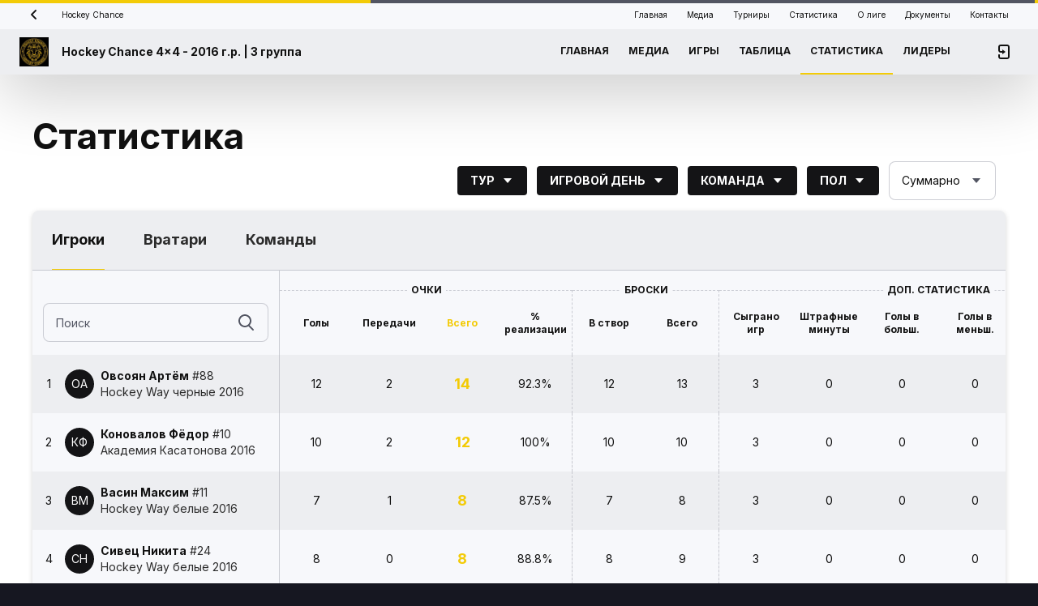

--- FILE ---
content_type: text/html; charset=utf-8
request_url: https://champions.hockeychance.ru/tournament/hc_4x4_2016_27_08_3/statistic
body_size: 60842
content:
<!DOCTYPE html><html lang="en"><head>
  <meta charset="utf-8">
  <title>Статистика по игрокам - Hockey Chance 4x4 - 2016 г.р. | 3 группа</title>
  <base href="/">
  <meta name="viewport" content="width=device-width, initial-scale=1.0, maximum-scale=1.0, user-scalable=0">
  <meta property="fb:app_id" content="164936710911531">
<style>@import"https://fonts.googleapis.com/css2?family=Inter:wght@400;700&display=swap";*,*:before,*:after{box-sizing:border-box;-webkit-appearance:none!important;-moz-appearance:none!important;appearance:none!important}html{font-family:sans-serif;line-height:1.15;-webkit-text-size-adjust:100%;-webkit-tap-highlight-color:rgba(0,0,0,0)}body{margin:0;text-align:left}*:focus,*:active{outline:none}html{height:100%;background:#161721;background:var(--color-background, #161721)}body{background:#161721;background:var(--color-background, #161721);font:400 14px/20px Inter,Segoe UI,Roboto,Helvetica Neue,Arial,sans-serif;font:400 14px/20px var(--font-family, "Inter", "Segoe UI", Roboto, "Helvetica Neue", Arial, sans-serif);color:#fff;color:var(--color-font, #ffffff);-webkit-overflow-scrolling:touch}</style><style>@import"https://fonts.googleapis.com/css2?family=Inter:wght@400;700&display=swap";.cdk-overlay-container{pointer-events:none;top:0;left:0;height:100%;width:100%}.cdk-overlay-container{position:fixed;z-index:1000}.cdk-overlay-container:empty{display:none}*,*:before,*:after{box-sizing:border-box;-webkit-appearance:none!important;-moz-appearance:none!important;appearance:none!important}html{font-family:sans-serif;line-height:1.15;-webkit-text-size-adjust:100%;-webkit-tap-highlight-color:rgba(0,0,0,0)}body{margin:0;text-align:left}h1{margin-top:0;margin-bottom:0}a{color:inherit;text-decoration:none}a{text-decoration:none}a:focus{outline:0}img{vertical-align:middle;border-style:none}svg{overflow:hidden;vertical-align:middle}label{display:inline-block}button{border-radius:0;background:none;border:none}input,button{margin:0;font-family:inherit;font-size:inherit;line-height:inherit}button,input{overflow:visible}button{text-transform:none}button,[type=button]{-webkit-appearance:button}button:not(:disabled),[type=button]:not(:disabled){cursor:pointer}button::-moz-focus-inner,[type=button]::-moz-focus-inner{padding:0;border-style:none}mtg-button{display:inline-block}.button{display:inline-flex;align-items:center;justify-content:center;font:700 14px/20px Inter,Segoe UI,Roboto,Helvetica Neue,Arial,sans-serif;font:700 14px/20px var(--font-family, "Inter", "Segoe UI", Roboto, "Helvetica Neue", Arial, sans-serif);text-transform:uppercase;cursor:pointer;transition:color ease .2s,background-color ease .2s,border-color ease .2s;outline:none;white-space:nowrap}.button.button--size-md{min-height:36px;padding:0 16px}.button.button--variant-button{position:relative}.button.button--variant-button:before{content:"";position:absolute;inset:-4px;border:4px solid transparent;border-radius:200px;border-radius:var(--radius-button, 200px);opacity:0;transition:opacity ease .2s}.button.button--variant-button:focus:before{opacity:1}.button.button--variant-button.button--color-secondary{background:#353646;background:var(--color-controlbase, #353646);color:#fff;color:var(--color-control, #ffffff)}.button.button--variant-button.button--color-secondary:focus:not(.button--disabled):before{border-color:#52556233;border-color:var(--color-secondarybuttonfocus, rgba(82, 85, 98, .2))}.button.button--variant-button.button--color-secondary:hover:not(.button--disabled){background:#2c2d3a;background:var(--color-controlbase--hover, #2c2d3a);border-color:#2c2d3a;border-color:var(--color-controlbase--hover, #2c2d3a)}.button.button--variant-button.button--color-secondary:active:not(.button--disabled){background:#23242f;background:var(--color-controlbase--active, #23242f);border-color:#23242f;border-color:var(--color-controlbase--active, #23242f)}.button.button--variant-button{border-radius:200px;border-radius:var(--radius-button, 200px)}.button.button--dropdown .dropdown-selector{width:16px;height:16px;transition:transform ease .3s}.button mtg-svg-icon{width:24px;height:24px}.button .trailing-icon{margin-left:8px}.dropdown{display:block;position:relative}.dropdown.dropdown--size-sm .handle,.dropdown.dropdown--size-sm .value div{height:48px}.dropdown.dropdown--size-sm .value div.value-text{margin-top:-48px}.dropdown .handle{position:relative;display:flex;align-items:center;padding:0 16px;cursor:pointer}.dropdown .value{position:relative;width:100%}.dropdown .value div{display:flex;align-items:center}.dropdown .value div.value-text{opacity:0;pointer-events:none}.dropdown .selector{margin-left:12px;display:flex;align-items:center}.dropdown .selector mtg-svg-icon{width:16px;height:16px;color:#525562;color:var(--color-controlelement, #525562);transition:transform .15s cubic-bezier(.4,0,.2,1)}.dropdown .outline{position:absolute;left:0;top:0;display:flex;width:100%;height:100%;pointer-events:none}.dropdown .outline .start{width:12px;border:1px solid;border-right:none;border-radius:8px 0 0 8px;border-radius:var(--radius-control, 8px) 0 0 var(--radius-control, 8px)}.dropdown .outline .center{position:relative;display:flex;align-items:flex-start;flex:0 0 auto;width:auto;max-width:calc(100% - 24px);border-top:1px solid;border-bottom:1px solid;padding:0 4px}.dropdown .outline .center .label{position:relative;top:50%;transition:top .15s cubic-bezier(.4,0,.2,1),transform .15s cubic-bezier(.4,0,.2,1),color .15s cubic-bezier(.4,0,.2,1);transform:translateY(-50%);font:400 14px/20px Inter,Segoe UI,Roboto,Helvetica Neue,Arial,sans-serif;font:400 14px/20px var(--font-family, "Inter", "Segoe UI", Roboto, "Helvetica Neue", Arial, sans-serif);color:#525562;color:var(--color-controlelement, #525562);white-space:nowrap;overflow:hidden;text-overflow:ellipsis}.dropdown .outline .end{flex-grow:1;border:1px solid;border-left:none;border-radius:0 8px 8px 0;border-radius:0 var(--radius-control, 8px) var(--radius-control, 8px) 0}.dropdown .outline .start,.dropdown .outline .center,.dropdown .outline .end{border-color:#525562a3;border-color:var(--color-controlborder, rgba(82, 85, 98, .64))}.dropdown:hover .outline .start,.dropdown:hover .outline .center,.dropdown:hover .outline .end{border-color:#494b57a3;border-color:var(--color-controlborder--hover, rgba(73, 75, 87, .64))}.link{color:#e04141;color:var(--color-primary, #e04141);text-decoration:none}.link:hover{color:#dd2f2f;color:var(--color-primary--hover, #dd2f2f);text-decoration:none}.link:active{color:#c42020;color:var(--color-primary--hover, #c42020)}.nav{display:flex;border-bottom:1px solid rgba(82,85,98,.64);border-bottom:1px solid var(--color-controlborder, rgba(82, 85, 98, .64));overflow:auto}.nav a{position:relative;display:flex;align-items:center;padding:24px;border-bottom:1px solid transparent;cursor:pointer;color:#6f727c;color:var(--color-textsecondary, #6f727c);font:700 18px/24px Inter,Segoe UI,Roboto,Helvetica Neue,Arial,sans-serif;font:700 18px/24px var(--font-family, "Inter", "Segoe UI", Roboto, "Helvetica Neue", Arial, sans-serif);white-space:nowrap}.nav a.active{color:#fff;color:var(--color-font, #ffffff)}.nav a.active:before{content:"";position:absolute;bottom:-1px;left:24px;right:24px;height:1px;background:#e04141;background:var(--color-primary, #e04141)}.nav a:hover{color:#fff;color:var(--color-font, #ffffff)}.statistic-table{display:block;position:relative;width:100%;overflow:hidden;color:#fff;color:var(--color-panel-font, var(--color-font, #ffffff))}.statistic-table .scroll-wrapper{display:flex;width:100%}.statistic-table .scroll-wrapper:before{content:"";position:absolute;left:0;top:0;z-index:20;width:100%;height:100%;pointer-events:none}.statistic-table.with-scroll .scroll-wrapper{overflow:auto}.statistic-table.statistic-table--bordered .table-row .table-cell{border-right:1px solid rgba(82,85,98,.64);border-right:1px solid var(--color-controlborder, rgba(82, 85, 98, .64))}.statistic-table.statistic-table--bordered .table-row .table-cell:last-child{border-right:none}.statistic-table.with-groups .table-row.header .table-cell{padding-top:40px}.statistic-table.with-groups .table-row .table-cell{border:none}.statistic-table.with-groups .table-row .table-cell.identity{border-right:1px solid rgba(82,85,98,.64);border-right:1px solid var(--color-controlborder, rgba(82, 85, 98, .64))}.statistic-table.with-groups .table-row .table-cell.identity+.table-cell-group{border-left:none}.statistic-table.with-groups .table-row .table-cell.identity+.table-cell-group-header .table-cell-group{border-left:none}.statistic-table .content{flex-grow:1}.statistic-table .table-row{display:flex}.statistic-table .table-row.header{z-index:4}.statistic-table .table-row.header .table-cell-group-header{position:relative;z-index:2;display:flex;background:#242531;background:var(--color-panel, #242531);flex-shrink:0}.statistic-table .table-row.header .table-cell-group-header+.table-cell-group-header .table-cell-group{border-left:none}.statistic-table .table-row.header .table-cell-group-header>.title{position:absolute;top:24px;left:50%;z-index:2;transform:translate(-50%,-50%);padding:5px;background:#2d2e3d;background:var(--table-color-light, var(--color-panel--lighten, #2d2e3d));color:#fff;color:var(--color-panel-font, var(--color-font, #ffffff));font:700 12px/16px Inter,Segoe UI,Roboto,Helvetica Neue,Arial,sans-serif;font:700 12px/16px var(--font-family, "Inter", "Segoe UI", Roboto, "Helvetica Neue", Arial, sans-serif);text-transform:uppercase;text-align:center}.statistic-table .table-row.header .table-cell-group{margin-top:24px;border-top:1px dashed rgba(82,85,98,.64);border-top:1px dashed var(--color-controlborder, rgba(82, 85, 98, .64))}.statistic-table .table-row.header .table-cell-group .table-cell{padding-top:16px}.statistic-table .table-row.header .table-cell{font:700 12px/16px Inter,Segoe UI,Roboto,Helvetica Neue,Arial,sans-serif;font:700 12px/16px var(--font-family, "Inter", "Segoe UI", Roboto, "Helvetica Neue", Arial, sans-serif)}.statistic-table .table-row.header .table-cell.sortable{cursor:pointer}.statistic-table .table-row.header .table-cell.highlight{font:700 12px/16px Inter,Segoe UI,Roboto,Helvetica Neue,Arial,sans-serif;font:700 12px/16px var(--font-family, "Inter", "Segoe UI", Roboto, "Helvetica Neue", Arial, sans-serif)}.statistic-table .table-row:nth-child(2n+1) .table-cell,.statistic-table .table-row:nth-child(2n+1) .table-cell-group-header{background-color:#2d2e3d;background-color:var(--table-color-light, var(--color-panel--lighten, #2d2e3d))}.statistic-table .table-row .table-cell-group{position:relative;display:flex;border-right:1px dashed rgba(82,85,98,.64);border-right:1px dashed var(--color-controlborder, rgba(82, 85, 98, .64));border-left:1px dashed rgba(82,85,98,.64);border-left:1px dashed var(--color-controlborder, rgba(82, 85, 98, .64));flex-shrink:0}.statistic-table .table-row .table-cell-group+.table-cell-group{border-left:none}.statistic-table .table-row .table-cell-group .table-cell{border:none}.statistic-table .table-row .table-cell{display:flex;align-items:center;justify-content:center;flex-direction:column;min-width:90px;width:90px;flex:1 0;padding:16px 8px;background:#242531;background:var(--color-panel, #242531);text-align:center}.statistic-table .table-row .table-cell.highlight{color:#e04141;color:var(--color-primary, #e04141);font:700 18px/24px Inter,Segoe UI,Roboto,Helvetica Neue,Arial,sans-serif;font:700 18px/24px var(--font-family, "Inter", "Segoe UI", Roboto, "Helvetica Neue", Arial, sans-serif)}.statistic-table .table-row .table-cell.identity{position:sticky;left:0;z-index:3;display:flex;flex-direction:row;text-align:left;flex:1 0 305px}@media (max-width: 700px){.statistic-table .table-row .table-cell.identity{flex:1 0 150px}.statistic-table .table-row .table-cell.identity>.photo{display:none}.statistic-table .table-row .table-cell.identity>.info{font-size:12px}}.statistic-table .table-row .table-cell.identity>.number{flex-shrink:0;width:24px;margin-right:8px;text-align:center}.statistic-table .table-row .table-cell.identity>.photo{flex-shrink:0;width:36px;height:36px;margin-right:8px}.statistic-table .table-row .table-cell.identity>.photo img{width:100%;height:100%;-o-object-fit:contain;object-fit:contain}.statistic-table .table-row .table-cell.identity>.info{flex-grow:1;overflow:hidden;font:700 14px/20px Inter,Segoe UI,Roboto,Helvetica Neue,Arial,sans-serif;font:700 14px/20px var(--font-family, "Inter", "Segoe UI", Roboto, "Helvetica Neue", Arial, sans-serif)}.statistic-table .table-row .table-cell.identity>.info a{display:block;transition:opacity ease .5s}.statistic-table .table-row .table-cell.identity>.info a:active{opacity:.7}.statistic-table .table-row .table-cell.identity>.info .text-muted{width:100%;overflow:hidden;text-overflow:ellipsis;font:400 14px/20px Inter,Segoe UI,Roboto,Helvetica Neue,Arial,sans-serif;font:400 14px/20px var(--font-family, "Inter", "Segoe UI", Roboto, "Helvetica Neue", Arial, sans-serif);color:#6f727c;color:var(--color-textsecondary, #6f727c)}.statistic-table .table-row .table-cell.identity a{color:#fff;color:var(--color-panel-font, var(--color-font, #ffffff))}.svg-icon{display:inline-flex;width:24px;height:24px}.svg-icon svg{width:100%;height:100%;fill:currentColor}.text-field{position:relative;display:block}.text-field:hover .outline .start,.text-field:hover .outline .center,.text-field:hover .outline .end{border-color:#494b57a3;border-color:var(--color-controlborder--hover, rgba(73, 75, 87, .64))}.text-field.with-trailing-icon input{padding-right:52px}.text-field .icon{position:absolute;top:0;bottom:0;display:flex;align-items:center}.text-field .icon:not(.btn){pointer-events:none}.text-field .icon.trailing-icon{right:16px}.text-field .icon mtg-svg-icon{width:24px;height:24px;color:#525562;color:var(--color-controlelement, #525562)}.text-field .input{position:relative}.text-field input{width:100%;padding:0 16px;font:400 14px/20px Inter,Segoe UI,Roboto,Helvetica Neue,Arial,sans-serif;font:400 14px/20px var(--font-family, "Inter", "Segoe UI", Roboto, "Helvetica Neue", Arial, sans-serif);color:#fff;color:var(--color-textfield, #ffffff);background:none;border:none}.text-field input:focus{outline:none}.text-field input:-moz-placeholder{font:400 14px/20px Inter,Segoe UI,Roboto,Helvetica Neue,Arial,sans-serif;font:400 14px/20px var(--font-family, "Inter", "Segoe UI", Roboto, "Helvetica Neue", Arial, sans-serif);color:#525562;color:var(--color-controlelement, #525562)}.text-field input::-webkit-input-placeholder{font:400 14px/20px Inter,Segoe UI,Roboto,Helvetica Neue,Arial,sans-serif;font:400 14px/20px var(--font-family, "Inter", "Segoe UI", Roboto, "Helvetica Neue", Arial, sans-serif);color:#525562;color:var(--color-controlelement, #525562)}.text-field input:-webkit-autofill,.text-field input:-webkit-autofill:hover,.text-field input:-webkit-autofill:focus{-webkit-box-shadow:none;-webkit-text-fill-color:#fff;-webkit-transition:background-color 5000s ease-in-out 0s;transition:background-color 5000s ease-in-out 0s}.text-field input:-webkit-autofill+.outline .center,.text-field input:-webkit-autofill:hover+.outline .center,.text-field input:-webkit-autofill:focus+.outline .center{border-top-color:transparent!important;padding:0 8px}.text-field input:-webkit-autofill+.outline .center .label,.text-field input:-webkit-autofill:hover+.outline .center .label,.text-field input:-webkit-autofill:focus+.outline .center .label{top:0!important;transform:translateY(-50%)!important;font:400 10px/12px Inter,Segoe UI,Roboto,Helvetica Neue,Arial,sans-serif;font:400 10px/12px var(--font-family, "Inter", "Segoe UI", Roboto, "Helvetica Neue", Arial, sans-serif)}.text-field input:-internal-autofill-selected{background-color:transparent!important;background-image:none!important;color:#fff!important;color:var(--color-textfield, #ffffff)!important}.text-field.text-field--size-sm input{height:48px}.text-field .outline{position:absolute;left:0;top:0;display:flex;width:100%;height:100%;pointer-events:none}.text-field .outline .start{width:12px;border:1px solid;border-right:none;border-radius:8px 0 0 8px;border-radius:var(--radius-control, 8px) 0 0 var(--radius-control, 8px)}.text-field .outline .center{position:relative;display:flex;align-items:flex-start;flex:0 0 auto;width:auto;max-width:calc(100% - 24px);border-top:1px solid;border-bottom:1px solid;padding:0 4px}.text-field .outline .center .label{position:relative;top:50%;transition:top .15s cubic-bezier(.4,0,.2,1),transform .15s cubic-bezier(.4,0,.2,1),color .15s cubic-bezier(.4,0,.2,1);transform:translateY(-50%);font:400 14px/20px Inter,Segoe UI,Roboto,Helvetica Neue,Arial,sans-serif;font:400 14px/20px var(--font-family, "Inter", "Segoe UI", Roboto, "Helvetica Neue", Arial, sans-serif);color:#525562;color:var(--color-controlelement, #525562);white-space:nowrap;overflow:hidden;text-overflow:ellipsis}.text-field .outline .end{flex-grow:1;border:1px solid;border-left:none;border-radius:0 8px 8px 0;border-radius:0 var(--radius-control, 8px) var(--radius-control, 8px) 0}.text-field .outline .start,.text-field .outline .center,.text-field .outline .end{border-color:#525562a3;border-color:var(--color-controlborder, rgba(82, 85, 98, .64));transition:border-color .15s ease}*:focus,*:active{outline:none}html{height:100%;background:#161721;background:var(--color-background, #161721)}body{background:#161721;background:var(--color-background, #161721);font:400 14px/20px Inter,Segoe UI,Roboto,Helvetica Neue,Arial,sans-serif;font:400 14px/20px var(--font-family, "Inter", "Segoe UI", Roboto, "Helvetica Neue", Arial, sans-serif);color:#fff;color:var(--color-font, #ffffff);-webkit-overflow-scrolling:touch}.empty-photo{display:flex;justify-content:center;align-items:center;width:100%;height:100%;border-radius:50%;background-color:#353646;background-color:var(--color-controlbase, #353646);text-align:center;text-transform:uppercase;color:#fff;color:var(--color-control, #ffffff)}.circle-image{width:100%;height:100%;border-radius:100%;-o-object-fit:cover;object-fit:cover}h1{margin:0 0 48px;font:700 44px/56px Inter,Segoe UI,Roboto,Helvetica Neue,Arial,sans-serif;font:700 44px/56px var(--font-family, "Inter", "Segoe UI", Roboto, "Helvetica Neue", Arial, sans-serif)}</style><link rel="stylesheet" href="styles.75bb07c46c58f62d.css" media="print" onload="this.media='all'"><noscript><link rel="stylesheet" href="styles.75bb07c46c58f62d.css"></noscript><style ng-transition="serverApp">[_nghost-sc126]{display:flex;flex-direction:column;min-height:100vh;min-height:calc(var(--vh, 1vh) * 100)}.wrapper[_ngcontent-sc126]{display:flex;flex-direction:column;flex-grow:1;width:100%;max-width:1248px;margin:0 auto}.content[_ngcontent-sc126]{position:relative;flex-grow:1;padding:48px 24px}@media (max-width: 1050px){.content[_ngcontent-sc126]{max-width:100%;min-width:100%;padding:48px 24px}}@media (max-width: 700px){.content[_ngcontent-sc126]{padding:48px 16px}}.cover[_ngcontent-sc126]{position:absolute;top:0;left:0;width:100%;height:700px;background-position:right top;background-size:cover;opacity:.4;opacity:var(--cover-opacity, .4);overflow:hidden}.cover[_ngcontent-sc126]:after{content:"";position:absolute;top:0;left:0;width:100%;height:700px;background:linear-gradient(180deg,rgba(0,0,0,0) 0%,#161721 100%);background:var(--main-image-overlay, linear-gradient(180deg, rgba(0, 0, 0, 0) 0%, var(--color-background, #161721) 100%))}.cover.mobile[_ngcontent-sc126]{display:none}@media (max-width: 700px){.cover.mobile[_ngcontent-sc126]{display:block}.cover.desktop[_ngcontent-sc126]{display:none}}.loading[_ngcontent-sc126]{position:fixed;top:50%;left:50%;transform:translate(-50%,-50%)}</style><style ng-transition="serverApp">.version-updated[_ngcontent-sc124]{position:fixed;bottom:0;left:0;width:100%;height:40px}.version-updated[_ngcontent-sc124]   .refresh-link[_ngcontent-sc124]{margin-left:15px;color:#c82a2a;text-decoration:underline}.version-updated[_ngcontent-sc124]   .close[_ngcontent-sc124]   mtg-svg-icon[_ngcontent-sc124]{width:12px;height:12px}</style><link rel="apple-touch-icon" sizes="180x180" href="/assets/favicon/mtg/apple-touch-icon.png"><link rel="icon" type="image/png" sizes="32x32" href="/assets/favicon/mtg/favicon-32x32.png"><link rel="icon" type="image/png" sizes="16x16" href="/assets/favicon/mtg/favicon-16x16.png"><link rel="shortcut icon" href="/assets/favicon/mtg/favicon.ico"><link rel="manifest" href="/assets/favicon/mtg/site.webmanifest"><link rel="mask-icon" href="/assets/favicon/mtg/safari-pinned-tab.svg" color="#ff0000"><style ng-transition="serverApp">.with-sub-menu[_nghost-sc122]   .fixed-header[_ngcontent-sc122], .with-sub-menu[_nghost-sc122]   .header-size[_ngcontent-sc122]{height:92px}@media (max-width: 700px){.with-sub-menu[_nghost-sc122]   .fixed-header[_ngcontent-sc122], .with-sub-menu[_nghost-sc122]   .header-size[_ngcontent-sc122]{height:56px}}.fixed-header[_ngcontent-sc122]{position:fixed;top:0;left:0;right:0;z-index:100;height:56px;transition:transform ease .5s;transform:translateY(0);box-shadow:0 24px 80px #0003}.fixed-header.static[_ngcontent-sc122]{position:absolute}.fixed-header.hidden[_ngcontent-sc122]{transform:translateY(-100%)}@media (max-width: 1050px){.fixed-header.hidden[_ngcontent-sc122]{transform:translateY(0)}}.fixed-header.menu-visible[_ngcontent-sc122]{height:100%}.header-size[_ngcontent-sc122]{height:56px}.league[_ngcontent-sc122]{display:flex;align-items:center;height:36px;padding:0 24px;background:#2d2e3d;background:var(--color-header-bg--lighten, var(--color-panel--lighten, #2d2e3d))}@media (max-width: 1050px){.league[_ngcontent-sc122]{display:none}}.league[_ngcontent-sc122]   .back[_ngcontent-sc122]{display:flex;justify-content:center;width:36px;margin-right:16px}.league[_ngcontent-sc122]   .back[_ngcontent-sc122]   mtg-svg-icon[_ngcontent-sc122]{width:16px;height:16px;color:#fff;color:var(--color-header-font, var(--color-font, #ffffff))}.league[_ngcontent-sc122]   .name[_ngcontent-sc122]{display:flex;align-items:center;font:400 10px/12px Inter,Segoe UI,Roboto,Helvetica Neue,Arial,sans-serif;font:400 10px/12px var(--font-family, "Inter", "Segoe UI", Roboto, "Helvetica Neue", Arial, sans-serif);color:#fff;color:var(--color-header-font, var(--color-font, #ffffff))}.league[_ngcontent-sc122]   .menu[_ngcontent-sc122]{display:flex;align-items:center;margin-left:auto}.league[_ngcontent-sc122]   .menu[_ngcontent-sc122]   a[_ngcontent-sc122]{padding:0 12px;font:400 10px/12px Inter,Segoe UI,Roboto,Helvetica Neue,Arial,sans-serif;font:400 10px/12px var(--font-family, "Inter", "Segoe UI", Roboto, "Helvetica Neue", Arial, sans-serif);color:#fff;color:var(--color-header-font, var(--color-font, #ffffff))}.league[_ngcontent-sc122]   .menu[_ngcontent-sc122]   a[_ngcontent-sc122]:not(.active, [_ngcontent-sc122]:hover){opacity:.5}.league[_ngcontent-sc122]   .menu[_ngcontent-sc122]   a[_ngcontent-sc122]:hover, .league[_ngcontent-sc122]   .menu[_ngcontent-sc122]   a.active[_ngcontent-sc122]{color:#fff;color:var(--color-header-font, var(--color-font, #ffffff))}.header[_ngcontent-sc122]{height:56px;display:flex;align-items:center;padding:0 24px;background:#242531;background:var(--color-header-bg, var(--color-panel, #242531));color:#fff;color:var(--color-header-font, var(--color-font, #ffffff))}@media (max-width: 700px){.header[_ngcontent-sc122]{padding:0 16px}}.header[_ngcontent-sc122]   .logo[_ngcontent-sc122]{width:36px;height:36px;margin-right:16px}.header[_ngcontent-sc122]   .logo[_ngcontent-sc122]   img[_ngcontent-sc122]{width:100%;height:100%;-o-object-fit:contain;object-fit:contain}.header[_ngcontent-sc122]   .title[_ngcontent-sc122]{font:700 14px/20px Inter,Segoe UI,Roboto,Helvetica Neue,Arial,sans-serif;font:700 14px/20px var(--font-family, "Inter", "Segoe UI", Roboto, "Helvetica Neue", Arial, sans-serif)}.header[_ngcontent-sc122]   .menu[_ngcontent-sc122]{display:flex;align-items:stretch;margin-left:auto;height:100%}@media (max-width: 1050px){.header[_ngcontent-sc122]   .menu[_ngcontent-sc122]{display:none}}.header[_ngcontent-sc122]   .menu[_ngcontent-sc122]   a[_ngcontent-sc122]{display:flex;align-items:center;padding:0 12px;border-bottom:2px solid transparent;font:700 12px/16px Inter,Segoe UI,Roboto,Helvetica Neue,Arial,sans-serif;font:700 12px/16px var(--font-family, "Inter", "Segoe UI", Roboto, "Helvetica Neue", Arial, sans-serif);text-transform:uppercase;color:#fff;color:var(--color-header-font, var(--color-font, #ffffff))}.header[_ngcontent-sc122]   .menu[_ngcontent-sc122]   a[_ngcontent-sc122]:not(.active, [_ngcontent-sc122]:hover){opacity:.5}.header[_ngcontent-sc122]   .menu[_ngcontent-sc122]   a[_ngcontent-sc122]:hover{color:#fff;color:var(--color-header-font, var(--color-font, #ffffff))}.header[_ngcontent-sc122]   .menu[_ngcontent-sc122]   a.active[_ngcontent-sc122]{border-color:#e04141;border-color:var(--color-primary, #e04141);color:#fff;color:var(--color-header-font, var(--color-font, #ffffff))}.header[_ngcontent-sc122]   .mobile-menu-toggle[_ngcontent-sc122]{display:none;width:36px;height:36px;margin-left:auto;align-items:center;justify-content:center;color:#fff;color:var(--color-header-font, var(--color-font, #ffffff));cursor:pointer}@media (max-width: 1050px){.header[_ngcontent-sc122]   .mobile-menu-toggle[_ngcontent-sc122]{display:flex}}.header[_ngcontent-sc122]   .mobile-menu-toggle[_ngcontent-sc122]:hover{color:#fff;color:var(--color-header-font, var(--color-font, #ffffff))}.header[_ngcontent-sc122]   .mobile-menu-toggle[_ngcontent-sc122]   mtg-svg-icon[_ngcontent-sc122]{width:24px;height:24px}.header[_ngcontent-sc122]   .mobile-menu-toggle[_ngcontent-sc122]   .close[_ngcontent-sc122]{display:none}.header[_ngcontent-sc122]   .mobile-menu-toggle.opened[_ngcontent-sc122]{position:relative}.header[_ngcontent-sc122]   .mobile-menu-toggle.opened[_ngcontent-sc122]:before{content:"";position:absolute;left:0;top:0;width:36px;height:36px;border-radius:50%;background:#353646;background:var(--color-controlbase, #353646)}.header[_ngcontent-sc122]   .mobile-menu-toggle.opened[_ngcontent-sc122]   .burger[_ngcontent-sc122]{display:none}.header[_ngcontent-sc122]   .mobile-menu-toggle.opened[_ngcontent-sc122]   .close[_ngcontent-sc122]{position:relative;display:block;color:#fff;color:var(--color-control, #ffffff);opacity:.4}.profile-menu[_ngcontent-sc122]{display:flex;min-width:36px;align-items:center;margin-left:36px;cursor:pointer;color:#fff;color:var(--color-panel-font, var(--color-font, #ffffff))}@media (max-width: 1050px){.profile-menu[_ngcontent-sc122]{display:none}}.profile-menu.profile-menu-alt[_ngcontent-sc122]{position:absolute;left:50%;top:12px;transform:translate(-50%);padding:0 24px;display:flex;justify-content:flex-end;width:100%;max-width:1248px;margin:0;z-index:200;color:#fff;color:var(--color-league-caption, var(--color-font, #ffffff))}@media (max-width: 1050px){.profile-menu.profile-menu-alt[_ngcontent-sc122]{display:none}}@media (max-width: 1050px){.profile-menu[_ngcontent-sc122]{margin-left:auto}}.profile-menu[_ngcontent-sc122]   .divider[_ngcontent-sc122]{height:1px;background:rgba(82,85,98,.64);background:var(--color-controlborder, rgba(82, 85, 98, .64))}.profile-menu[_ngcontent-sc122]   .profile[_ngcontent-sc122]{display:flex;align-items:center}.profile-menu[_ngcontent-sc122]   .profile.opened[_ngcontent-sc122]   .photo[_ngcontent-sc122]{position:relative}.profile-menu[_ngcontent-sc122]   .profile.opened[_ngcontent-sc122]   .photo[_ngcontent-sc122]   .close[_ngcontent-sc122]{display:block}.profile-menu[_ngcontent-sc122]   .profile.opened[_ngcontent-sc122]   .photo[_ngcontent-sc122]:after{content:"";position:absolute;top:0;left:0;width:100%;height:100%;border-radius:50%;display:flex;justify-content:center;align-items:center;background:#353646;background:var(--color-controlbase, #353646);color:#6f727c;color:var(--color-textsecondary, #6f727c)}.profile-menu[_ngcontent-sc122]   .profile[_ngcontent-sc122]   .name[_ngcontent-sc122]{margin-right:12px;font:700 14px/20px Inter,Segoe UI,Roboto,Helvetica Neue,Arial,sans-serif;font:700 14px/20px var(--font-family, "Inter", "Segoe UI", Roboto, "Helvetica Neue", Arial, sans-serif)}.profile-menu[_ngcontent-sc122]   .profile[_ngcontent-sc122]   .photo[_ngcontent-sc122]{width:36px;height:36px}.profile-menu[_ngcontent-sc122]   .profile[_ngcontent-sc122]   .photo[_ngcontent-sc122]   .close[_ngcontent-sc122]{position:absolute;left:50%;top:50%;z-index:1;transform:translate(-50%,-50%);width:24px;height:24px;color:#fff;color:var(--color-control, #ffffff);display:none}.profile-menu[_ngcontent-sc122]   .profile[_ngcontent-sc122]   .photo[_ngcontent-sc122]   img[_ngcontent-sc122]{width:100%;height:100%;-o-object-fit:cover;object-fit:cover;border-radius:50%}.profile-menu[_ngcontent-sc122]   mtg-notification-bell[_ngcontent-sc122]{margin-left:24px}.profile-menu[_ngcontent-sc122]   .login-btn[_ngcontent-sc122]{display:flex;align-items:center;color:#fff;color:var(--color-header-font, var(--color-font, #ffffff))}.profile-menu[_ngcontent-sc122]   .login-btn[_ngcontent-sc122]:not(.active, [_ngcontent-sc122]:hover){opacity:.5}.mobile-menu[_ngcontent-sc122]{position:fixed;top:56px;left:0;right:0;height:calc(100vh - 56px);height:calc(var(--vh, 1vh) * 100 - 56px);overflow:auto;max-width:350px;z-index:200;padding:16px 24px;background:#161721;background:var(--color-background, #161721);color:#fff;color:var(--color-font, #ffffff);box-shadow:0 24px 80px #0003}@media (max-width: 700px){.mobile-menu[_ngcontent-sc122]{max-width:100%}}.mobile-menu[_ngcontent-sc122]   a[_ngcontent-sc122]{display:flex;align-items:center;height:48px;color:#e04141;color:var(--color-primary, #e04141)}.mobile-menu[_ngcontent-sc122]   .item[_ngcontent-sc122]{position:relative;display:flex;align-items:center;height:48px;padding-left:36px;font:700 12px/16px Inter,Segoe UI,Roboto,Helvetica Neue,Arial,sans-serif;font:700 12px/16px var(--font-family, "Inter", "Segoe UI", Roboto, "Helvetica Neue", Arial, sans-serif);text-transform:uppercase;color:#fff;color:var(--color-font, #ffffff)}.mobile-menu[_ngcontent-sc122]   .item.active[_ngcontent-sc122]{color:#fff;color:var(--color-font, #ffffff)}.mobile-menu[_ngcontent-sc122]   .item.active[_ngcontent-sc122]:before{content:"";display:block;position:absolute;left:8px;top:50%;transform:translateY(-50%);width:8px;height:8px;border-radius:1000px;background:#e04141;background:var(--color-primary, #e04141)}.mobile-menu[_ngcontent-sc122]   .item[_ngcontent-sc122] + .item[_ngcontent-sc122]{margin-top:8px}.mobile-menu[_ngcontent-sc122]   .divider[_ngcontent-sc122]{height:1px;background:rgba(82,85,98,.64);background:var(--color-controlborder, rgba(82, 85, 98, .64))}.mobile-menu[_ngcontent-sc122]   .copyright[_ngcontent-sc122]{margin-top:8px}.league-menu[_ngcontent-sc122]{margin:24px 0 24px 36px;overflow:hidden}.league-menu[_ngcontent-sc122]   .league-menu-toggle[_ngcontent-sc122]{display:flex;align-items:center;color:#fff;color:var(--color-font, #ffffff);font:700 12px/16px Inter,Segoe UI,Roboto,Helvetica Neue,Arial,sans-serif;font:700 12px/16px var(--font-family, "Inter", "Segoe UI", Roboto, "Helvetica Neue", Arial, sans-serif);text-transform:uppercase}.league-menu[_ngcontent-sc122]   .league-menu-toggle[_ngcontent-sc122]   mtg-svg-icon[_ngcontent-sc122]{margin-left:12px;color:#6f727c;color:var(--color-textsecondary, #6f727c);transform:rotate(0);transition:transform ease .5s}.league-menu[_ngcontent-sc122]   .league-menu-content[_ngcontent-sc122]{max-height:0;transition:max-height ease .5s}.league-menu.opened[_ngcontent-sc122]   .league-menu-toggle[_ngcontent-sc122]   mtg-svg-icon[_ngcontent-sc122]{transform:rotate(180deg)}.league-menu.opened[_ngcontent-sc122]   .league-menu-content[_ngcontent-sc122]{max-height:100vh}.mobile-profile[_ngcontent-sc122]{display:flex;align-items:center;padding:16px;margin:0 0 24px;border-radius:8px;border-radius:var(--radius-control, 8px);background:#353646;background:var(--color-controlbase, #353646);color:#fff;color:var(--color-control, #ffffff)}.mobile-profile[_ngcontent-sc122]   .photo[_ngcontent-sc122]{width:36px;height:36px;margin-right:16px}.mobile-profile[_ngcontent-sc122]   .photo[_ngcontent-sc122]   .empty-photo[_ngcontent-sc122]{background:#525562;background:var(--color-controlelement, #525562);color:#fff;color:var(--color-font, #ffffff);font:700 14px/20px Inter,Segoe UI,Roboto,Helvetica Neue,Arial,sans-serif;font:700 14px/20px var(--font-family, "Inter", "Segoe UI", Roboto, "Helvetica Neue", Arial, sans-serif)}.mobile-profile[_ngcontent-sc122]   .name[_ngcontent-sc122]{font:700 14px/20px Inter,Segoe UI,Roboto,Helvetica Neue,Arial,sans-serif;font:700 14px/20px var(--font-family, "Inter", "Segoe UI", Roboto, "Helvetica Neue", Arial, sans-serif);color:#fff}.mobile-profile[_ngcontent-sc122]   .name[_ngcontent-sc122]   .hint[_ngcontent-sc122]{font:400 10px/12px Inter,Segoe UI,Roboto,Helvetica Neue,Arial,sans-serif;font:400 10px/12px var(--font-family, "Inter", "Segoe UI", Roboto, "Helvetica Neue", Arial, sans-serif);color:#fff;color:var(--color-control, #ffffff);opacity:.4}.mobile-profile[_ngcontent-sc122]   .exit[_ngcontent-sc122]{margin-left:auto;display:flex;justify-content:center;align-items:center;width:36px;height:36px;color:#fff;color:var(--color-control, #ffffff);opacity:.4;background:none;border:none}.mobile-login-btn[_ngcontent-sc122]{margin:0 0 24px}</style><style ng-transition="serverApp">.footer[_ngcontent-sc123]{position:relative;display:flex;align-items:center;padding:0 24px 48px;color:#6f727c;color:var(--color-textsecondary, #6f727c)}@media (max-width: 700px){.footer[_ngcontent-sc123]{padding:0 16px 36px;font-size:12px;line-height:14px;flex-direction:column}}.footer[_ngcontent-sc123]   a[_ngcontent-sc123] + a[_ngcontent-sc123]{margin-left:24px}@media (max-width: 700px){.footer[_ngcontent-sc123]   a[_ngcontent-sc123] + a[_ngcontent-sc123]{margin-left:0;margin-top:16px}}.footer[_ngcontent-sc123]   .copyright[_ngcontent-sc123]{margin-left:auto;text-align:right}@media (max-width: 700px){.footer[_ngcontent-sc123]   .copyright[_ngcontent-sc123]{margin-top:16px;margin-left:0}}</style><meta property="og:url" content="https://champions.hockeychance.ru/tournament/hc_4x4_2016_27_08_3/statistic"><meta property="og:title" content="Статистика по игрокам - Hockey Chance 4x4 - 2016 г.р. | 3 группа"><meta property="og:description" content="Турнир Hockey Chance 4х4 среди хоккеистов 2016 г.р."><meta property="og:image" content="https://fs.mtgame.ru/Logotip_QXXdf.jpg"><meta property="og:image:secure_url" content="https://fs.mtgame.ru/Logotip_QXXdf.jpg"><meta name="twitter:text:title" content="Статистика по игрокам - Hockey Chance 4x4 - 2016 г.р. | 3 группа"><meta name="twitter:image" content="https://fs.mtgame.ru/Logotip_QXXdf.jpg"><meta name="description" content="Турнир Hockey Chance 4х4 среди хоккеистов 2016 г.р."><meta name="robots" content="all"><style ng-transition="serverApp">h1[_ngcontent-sc216]{margin-bottom:64px}.panel[_ngcontent-sc216]{background:#242531;background:var(--color-panel, #242531);border-radius:8px;border-radius:var(--radius-card, 8px);box-shadow:initial;box-shadow:var(--style-card-shadow, var(--style-card-shadow, initial));color:#fff;color:var(--color-panel-font, var(--color-font, #ffffff))}.panel[_ngcontent-sc216]   .nav[_ngcontent-sc216]   a[_ngcontent-sc216]:hover, .panel[_ngcontent-sc216]   .nav[_ngcontent-sc216]   a.active[_ngcontent-sc216]{color:#fff;color:var(--color-panel-font, var(--color-font, #ffffff))}</style><style ng-transition="serverApp">[_nghost-sc218]{position:relative;display:block}.filters[_ngcontent-sc218]{position:absolute;right:0;top:-75px;width:100%;transform:translateY(-100%);display:flex;align-items:center;justify-content:flex-end;padding:12px}.filters[_ngcontent-sc218]   mtg-dropdown[_ngcontent-sc218] + mtg-dropdown[_ngcontent-sc218]{margin-left:12px}@media (max-width: 700px){.filters[_ngcontent-sc218]{position:static;flex-wrap:wrap;transform:none;margin:-12px -12px 0;justify-content:flex-start}.filters[_ngcontent-sc218]   mtg-dropdown[_ngcontent-sc218]{margin-left:12px;margin-top:12px}}.mobile-filters[_ngcontent-sc218]{display:none;padding:12px}@media (max-width: 700px){.mobile-filters[_ngcontent-sc218]{display:flex}}.mobile-filters[_ngcontent-sc218]   mtg-dropdown[_ngcontent-sc218] + mtg-dropdown[_ngcontent-sc218]{margin-left:12px}.legend[_ngcontent-sc218]{padding:24px}.legend.small[_ngcontent-sc218]{font:700 12px/16px Inter,Segoe UI,Roboto,Helvetica Neue,Arial,sans-serif;font:700 12px/16px var(--font-family, "Inter", "Segoe UI", Roboto, "Helvetica Neue", Arial, sans-serif);font-weight:400}.text-muted[_ngcontent-sc218]{font-weight:400;color:#6f727c;color:var(--color-textsecondary, #6f727c)}</style></head>
<body style="--color-font:#111111;--color-primary:#f3cb07;--color-primary--hover:#e9c100;--color-primary--active:#d4ac00;--color-primary--lighten:#fdd511;--color-primarybuttonfocus:rgba(243, 203, 7, 0.4);--color-primary-text:#ffffff;--color-cardbase:#ffffff;--color-cardbase--hover:#ffffff;--color-cardbase--active:#ffffff;--color-cardbase--lighten:#f5f5f5;--color-controlbase:#141416;--color-controlbase--hover:#0a0a0c;--color-controlbase--active:#000000;--color-controlbase--lighten:#1e1e20;--color-secondarybuttonfocus:rgba(20, 20, 22, 0.4);--color-panel:#EDEEF1;--color-panel--hover:#e3e4e7;--color-panel--active:#cecfd2;--color-panel--lighten:#f7f8fb;--color-panel-header:#787D8F;--color-panel-header-text:#ffffff;--color-background:#ffffff;--color-controlborder:rgba(178, 180, 190, 0.64);--color-controlborder--hover:rgba(168, 170, 180, 064);--color-controlborder--active:rgba(147, 149, 159, 064);--color-controlborder--lighten:rgba(188, 190, 200, 064);--color-controlelement:#525562;--color-controlelement--hover:#484b58;--color-controlelement--active:#333643;--color-controlelement--lighten:#5c5f6c;--color-textsecondary:#2B2B2B;--color-chipsprimary:#f3cb07;--color-chipsprimary--hover:#e9c100;--color-chipsprimary--active:#d4ac00;--color-chipsprimary--lighten:#fdd511;--color-chipssecondary:#000000;--color-chipssecondary--hover:#000000;--color-chipssecondary--active:#000000;--color-chipssecondary--lighten:#0a0a0a;--color-control:#ffffff;--color-textfield:#111111;--color-overlay:rgba(255, 255, 255, 0.96);--radius-button:4px;--radius-card:8px;--radius-control:8px;--style-card-shadow:0px 2px 6px rgba(0, 0, 0, 0.16);--style-panel-shadow:0px 2px 6px rgba(0, 0, 0, 0.16);--main-image-overlay:transparent;--cover-opacity:1;--data-slider-shadow-visibility:hidden;--color-icon-award:#FF582C;">
  <mtg-app ng-version="14.2.8" ng-server-context="other"><router-outlet></router-outlet><mtg-root _nghost-sc126=""><!----><mtg-header _ngcontent-sc126="" _nghost-sc122="" class="ng-tns-c122-0 ng-star-inserted with-sub-menu"><div _ngcontent-sc122="" class="fixed-header ng-tns-c122-0 ng-star-inserted"><div _ngcontent-sc122="" class="league ng-tns-c122-0 ng-star-inserted"><a _ngcontent-sc122="" class="name ng-tns-c122-0" href="/"><div _ngcontent-sc122="" class="back ng-tns-c122-0"><mtg-svg-icon _ngcontent-sc122="" icon="icons-corner-left" class="ng-tns-c122-0 svg-icon"><svg viewBox="0 0 24 24" xmlns="http://www.w3.org/2000/svg"><use xlink:href="#icons-corner-left"></use></svg></mtg-svg-icon></div> Hockey Chance </a><div _ngcontent-sc122="" class="menu ng-tns-c122-0"><a _ngcontent-sc122="" routerlinkactive="active" class="ng-tns-c122-0 ng-star-inserted" href="/">Главная</a><a _ngcontent-sc122="" routerlinkactive="active" class="ng-tns-c122-0 ng-star-inserted" href="/media">Медиа</a><a _ngcontent-sc122="" routerlinkactive="active" class="ng-tns-c122-0 ng-star-inserted" href="/tournaments">Турниры</a><a _ngcontent-sc122="" routerlinkactive="active" class="ng-tns-c122-0 ng-star-inserted" href="/statistic">Статистика</a><a _ngcontent-sc122="" routerlinkactive="active" class="ng-tns-c122-0 ng-star-inserted" href="/about">О лиге</a><a _ngcontent-sc122="" routerlinkactive="active" class="ng-tns-c122-0 ng-star-inserted" href="/documents">Документы</a><a _ngcontent-sc122="" routerlinkactive="active" class="ng-tns-c122-0 ng-star-inserted" href="/contacts">Контакты</a><!----></div></div><!----><div _ngcontent-sc122="" class="header ng-tns-c122-0"><div _ngcontent-sc122="" class="logo ng-tns-c122-0"><a _ngcontent-sc122="" class="ng-tns-c122-0" href="/tournament/hc_4x4_2016_27_08_3"><img _ngcontent-sc122="" class="ng-tns-c122-0" src="https://fs.mtgame.ru/Logotip_QXXdf.jpg" alt="Hockey Chance 4x4 - 2016 г.р. | 3 группа"></a></div><div _ngcontent-sc122="" class="title ng-tns-c122-0"><a _ngcontent-sc122="" class="ng-tns-c122-0" href="/tournament/hc_4x4_2016_27_08_3">Hockey Chance 4x4 - 2016 г.р. | 3 группа</a></div><div _ngcontent-sc122="" class="menu ng-tns-c122-0"><a _ngcontent-sc122="" routerlinkactive="active" class="ng-tns-c122-0 ng-star-inserted" href="/tournament/hc_4x4_2016_27_08_3">Главная</a><a _ngcontent-sc122="" routerlinkactive="active" class="ng-tns-c122-0 ng-star-inserted" href="/tournament/hc_4x4_2016_27_08_3/media">Медиа</a><a _ngcontent-sc122="" routerlinkactive="active" class="ng-tns-c122-0 ng-star-inserted" href="/tournament/hc_4x4_2016_27_08_3/games">Игры</a><a _ngcontent-sc122="" routerlinkactive="active" class="ng-tns-c122-0 ng-star-inserted" href="/tournament/hc_4x4_2016_27_08_3/table">Таблица</a><a _ngcontent-sc122="" routerlinkactive="active" class="ng-tns-c122-0 ng-star-inserted active" href="/tournament/hc_4x4_2016_27_08_3/statistic">Статистика</a><a _ngcontent-sc122="" routerlinkactive="active" class="ng-tns-c122-0 ng-star-inserted" href="/tournament/hc_4x4_2016_27_08_3/leaders">Лидеры</a><!----></div><div _ngcontent-sc122="" class="profile-menu ng-tns-c122-0 ng-star-inserted"><!----><button _ngcontent-sc122="" class="login-btn ng-tns-c122-0 ng-star-inserted"><mtg-svg-icon _ngcontent-sc122="" icon="icons-enter" class="ng-tns-c122-0 svg-icon"><svg viewBox="0 0 24 24" xmlns="http://www.w3.org/2000/svg"><use xlink:href="#icons-enter"></use></svg></mtg-svg-icon></button><!----><!----><!----></div><!----><div _ngcontent-sc122="" class="mobile-menu-toggle ng-tns-c122-0"><mtg-svg-icon _ngcontent-sc122="" icon="icons-burger" class="burger ng-tns-c122-0 svg-icon"><svg viewBox="0 0 24 24" xmlns="http://www.w3.org/2000/svg"><use xlink:href="#icons-burger"></use></svg></mtg-svg-icon><mtg-svg-icon _ngcontent-sc122="" icon="icons-close" class="close ng-tns-c122-0 svg-icon"><svg viewBox="0 0 24 24" xmlns="http://www.w3.org/2000/svg"><use xlink:href="#icons-close"></use></svg></mtg-svg-icon></div></div><!----></div><!----><div _ngcontent-sc122="" class="header-size ng-tns-c122-0"></div></mtg-header><!----><!----><!----><!----><div _ngcontent-sc126="" class="wrapper ng-star-inserted"><div _ngcontent-sc126="" class="content"><router-outlet _ngcontent-sc126=""></router-outlet><mtg-tournament-root _nghost-sc150="" class="ng-star-inserted"><router-outlet _ngcontent-sc150=""></router-outlet><mtg-tournament-statistic _nghost-sc216="" class="ng-star-inserted"><h1 _ngcontent-sc216="">Статистика</h1><div _ngcontent-sc216="" class="panel"><div _ngcontent-sc216="" class="nav"><a _ngcontent-sc216="" routerlinkactive="active" href="/tournament/hc_4x4_2016_27_08_3/statistic/players" class="active"> Игроки </a><a _ngcontent-sc216="" routerlinkactive="active" href="/tournament/hc_4x4_2016_27_08_3/statistic/goalkeepers" class="ng-star-inserted">Вратари</a><!----><a _ngcontent-sc216="" routerlinkactive="active" href="/tournament/hc_4x4_2016_27_08_3/statistic/teams"> Команды </a></div><router-outlet _ngcontent-sc216=""></router-outlet><mtg-tournament-user-statistic _nghost-sc218="" class="ng-star-inserted"><div _ngcontent-sc218="" class="panel"><div _ngcontent-sc218="" class="filters"><!----><mtg-dropdown _ngcontent-sc218="" variant="button" class="dropdown dropdown--size-md ng-untouched ng-pristine ng-valid ng-star-inserted"><!----><mtg-button class="ng-star-inserted"><!----><button type="button" class="button button--color-secondary button--size-md button--variant-button button--dropdown ng-star-inserted" classlist="button button--color-secondary button--size-md button--variant-button button--dropdown"><!----><!----><!----> Тур <!----><!----><mtg-svg-icon icon="icons-selector-down" class="trailing-icon dropdown-selector svg-icon ng-star-inserted"><svg viewBox="0 0 24 24" xmlns="http://www.w3.org/2000/svg"><use xlink:href="#icons-selector-down"></use></svg></mtg-svg-icon><!----><!----><!----></button><!----><!----><!----></mtg-button><!----><!----><!----><mtg-dropdown-menu><!----></mtg-dropdown-menu></mtg-dropdown><!----><!----><mtg-dropdown _ngcontent-sc218="" variant="button" class="dropdown dropdown--size-md ng-untouched ng-pristine ng-valid"><!----><mtg-button class="ng-star-inserted"><!----><button type="button" class="button button--color-secondary button--size-md button--variant-button button--dropdown ng-star-inserted" classlist="button button--color-secondary button--size-md button--variant-button button--dropdown"><!----><!----><!----> Игровой день <!----><!----><mtg-svg-icon icon="icons-selector-down" class="trailing-icon dropdown-selector svg-icon ng-star-inserted"><svg viewBox="0 0 24 24" xmlns="http://www.w3.org/2000/svg"><use xlink:href="#icons-selector-down"></use></svg></mtg-svg-icon><!----><!----><!----></button><!----><!----><!----></mtg-button><!----><!----><!----><mtg-dropdown-menu><!----></mtg-dropdown-menu></mtg-dropdown><mtg-dropdown _ngcontent-sc218="" variant="button" class="dropdown dropdown--size-md ng-untouched ng-pristine ng-valid"><!----><mtg-button class="ng-star-inserted"><!----><button type="button" class="button button--color-secondary button--size-md button--variant-button button--dropdown ng-star-inserted" classlist="button button--color-secondary button--size-md button--variant-button button--dropdown"><!----><!----><!----> Команда <!----><!----><mtg-svg-icon icon="icons-selector-down" class="trailing-icon dropdown-selector svg-icon ng-star-inserted"><svg viewBox="0 0 24 24" xmlns="http://www.w3.org/2000/svg"><use xlink:href="#icons-selector-down"></use></svg></mtg-svg-icon><!----><!----><!----></button><!----><!----><!----></mtg-button><!----><!----><!----><mtg-dropdown-menu><!----></mtg-dropdown-menu></mtg-dropdown><mtg-dropdown _ngcontent-sc218="" variant="button" class="dropdown dropdown--size-md ng-untouched ng-pristine ng-valid ng-star-inserted"><!----><mtg-button class="ng-star-inserted"><!----><button type="button" class="button button--color-secondary button--size-md button--variant-button button--dropdown ng-star-inserted" classlist="button button--color-secondary button--size-md button--variant-button button--dropdown"><!----><!----><!----> Пол <!----><!----><mtg-svg-icon icon="icons-selector-down" class="trailing-icon dropdown-selector svg-icon ng-star-inserted"><svg viewBox="0 0 24 24" xmlns="http://www.w3.org/2000/svg"><use xlink:href="#icons-selector-down"></use></svg></mtg-svg-icon><!----><!----><!----></button><!----><!----><!----></mtg-button><!----><!----><!----><mtg-dropdown-menu><!----></mtg-dropdown-menu></mtg-dropdown><!----><mtg-dropdown _ngcontent-sc218="" size="sm" class="dropdown dropdown--size-sm dropdown--without-label ng-untouched ng-pristine ng-valid dropdown--filled"><div class="handle ng-star-inserted"><div class="value"><div class="value-text"></div><div class="value-text ng-star-inserted">За игру</div><div class="value-text ng-star-inserted">Суммарно</div><!----><!----><div class="active">Суммарно</div></div><!----><div class="outline"><div class="start"></div><div class="center"><div class="label"></div></div><div class="end"></div></div><div class="selector"><mtg-svg-icon icon="icons-selector-down" class="svg-icon"><svg viewBox="0 0 24 24" xmlns="http://www.w3.org/2000/svg"><use xlink:href="#icons-selector-down"></use></svg></mtg-svg-icon></div></div><!----><!----><!----><!----><mtg-dropdown-menu><!----></mtg-dropdown-menu></mtg-dropdown></div><mtg-table _ngcontent-sc218="" class="statistic-table statistic-table--bordered with-scroll has-identity-col with-groups"><div cdk-scrollable="" class="scroll-wrapper"><div class="content"><mtg-table-header-row _ngcontent-sc218="" mtgsticky="top" class="table-row header"><mtg-table-identity-col _ngcontent-sc218="" class="table-cell identity"><div _ngcontent-sc218="" class="search"><mtg-text-field _ngcontent-sc218="" size="sm" trailingicon="icons-search" class="text-field text-field--size-sm with-placeholder with-trailing-icon without-label ng-untouched ng-pristine ng-valid"><div class="input"><!----><input type="undefined" min="undefined" pattern="" placeholder="Поиск" class="ng-star-inserted"><!----><!----><div class="outline"><div class="start"></div><div class="center"><label class="label"></label></div><div class="end"></div></div><div class="icon trailing-icon ng-star-inserted"><mtg-svg-icon class="svg-icon"><svg viewBox="0 0 24 24" xmlns="http://www.w3.org/2000/svg"><use xlink:href="#icons-search"></use></svg></mtg-svg-icon></div><!----><!----></div><!----></mtg-text-field></div></mtg-table-identity-col><mtg-table-col-group _ngcontent-sc218="" class="table-cell-group-header ng-star-inserted"><div class="title ng-star-inserted">Очки</div><div class="table-cell-group ng-star-inserted"><mtg-table-col _ngcontent-sc218="" class="table-cell sortable ng-star-inserted">Голы</mtg-table-col><mtg-table-col _ngcontent-sc218="" class="table-cell sortable ng-star-inserted">Передачи</mtg-table-col><mtg-table-col _ngcontent-sc218="" class="table-cell highlight sortable ng-star-inserted">Всего</mtg-table-col><mtg-table-col _ngcontent-sc218="" class="table-cell sortable ng-star-inserted">% реализации</mtg-table-col><!----><!----></div><!----><!----><!----></mtg-table-col-group><!----><!----><!----><mtg-table-col-group _ngcontent-sc218="" class="table-cell-group-header ng-star-inserted"><div class="title ng-star-inserted">Броски</div><div class="table-cell-group ng-star-inserted"><mtg-table-col _ngcontent-sc218="" class="table-cell sortable ng-star-inserted">В створ</mtg-table-col><mtg-table-col _ngcontent-sc218="" class="table-cell sortable ng-star-inserted">Всего</mtg-table-col><!----><!----></div><!----><!----><!----></mtg-table-col-group><!----><!----><!----><mtg-table-col-group _ngcontent-sc218="" class="table-cell-group-header ng-star-inserted"><div class="title ng-star-inserted">Доп. статистика</div><div class="table-cell-group ng-star-inserted"><mtg-table-col _ngcontent-sc218="" class="table-cell sortable ng-star-inserted">Сыграно игр</mtg-table-col><mtg-table-col _ngcontent-sc218="" class="table-cell sortable ng-star-inserted">Штрафные минуты</mtg-table-col><mtg-table-col _ngcontent-sc218="" class="table-cell sortable ng-star-inserted">Голы в больш.</mtg-table-col><mtg-table-col _ngcontent-sc218="" class="table-cell sortable ng-star-inserted">Голы в меньш.</mtg-table-col><mtg-table-col _ngcontent-sc218="" class="table-cell sortable ng-star-inserted">Блок. броски</mtg-table-col><mtg-table-col _ngcontent-sc218="" class="table-cell sortable ng-star-inserted">% выигр. вбрасыв.</mtg-table-col><!----><!----></div><!----><!----><!----></mtg-table-col-group><!----><!----><!----><!----></mtg-table-header-row><mtg-table-row _ngcontent-sc218="" class="table-row ng-star-inserted"><mtg-table-identity-col _ngcontent-sc218="" class="table-cell identity"><div _ngcontent-sc218="" class="number">1<!----><!----><!----></div><div _ngcontent-sc218="" class="photo"><a _ngcontent-sc218="" href="/tournament/hc_4x4_2016_27_08_3/player/151499"><!----><div _ngcontent-sc218="" class="empty-photo ng-star-inserted">ОА</div><!----></a></div><div _ngcontent-sc218="" class="info"><a _ngcontent-sc218="" href="/tournament/hc_4x4_2016_27_08_3/player/151499"><div _ngcontent-sc218="" class="name">Овсоян Артём<span _ngcontent-sc218="" class="text-muted"> #88</span></div><div _ngcontent-sc218="" class="text-muted">Hockey Way черные 2016</div></a></div></mtg-table-identity-col><mtg-table-col-group _ngcontent-sc218="" class="table-cell-group ng-star-inserted"><mtg-table-col _ngcontent-sc218="" class="table-cell ng-star-inserted">12</mtg-table-col><mtg-table-col _ngcontent-sc218="" class="table-cell ng-star-inserted">2</mtg-table-col><mtg-table-col _ngcontent-sc218="" class="table-cell highlight ng-star-inserted">14</mtg-table-col><mtg-table-col _ngcontent-sc218="" class="table-cell ng-star-inserted">92.3%</mtg-table-col><!----><!----><!----></mtg-table-col-group><!----><!----><!----><mtg-table-col-group _ngcontent-sc218="" class="table-cell-group ng-star-inserted"><mtg-table-col _ngcontent-sc218="" class="table-cell ng-star-inserted">12</mtg-table-col><mtg-table-col _ngcontent-sc218="" class="table-cell ng-star-inserted">13</mtg-table-col><!----><!----><!----></mtg-table-col-group><!----><!----><!----><mtg-table-col-group _ngcontent-sc218="" class="table-cell-group ng-star-inserted"><mtg-table-col _ngcontent-sc218="" class="table-cell ng-star-inserted">3</mtg-table-col><mtg-table-col _ngcontent-sc218="" class="table-cell ng-star-inserted">0</mtg-table-col><mtg-table-col _ngcontent-sc218="" class="table-cell ng-star-inserted">0</mtg-table-col><mtg-table-col _ngcontent-sc218="" class="table-cell ng-star-inserted">0</mtg-table-col><mtg-table-col _ngcontent-sc218="" class="table-cell ng-star-inserted">0</mtg-table-col><mtg-table-col _ngcontent-sc218="" class="table-cell ng-star-inserted">0%</mtg-table-col><!----><!----><!----></mtg-table-col-group><!----><!----><!----><!----></mtg-table-row><mtg-table-row _ngcontent-sc218="" class="table-row ng-star-inserted"><mtg-table-identity-col _ngcontent-sc218="" class="table-cell identity"><div _ngcontent-sc218="" class="number">2<!----><!----><!----></div><div _ngcontent-sc218="" class="photo"><a _ngcontent-sc218="" href="/tournament/hc_4x4_2016_27_08_3/player/149805"><!----><div _ngcontent-sc218="" class="empty-photo ng-star-inserted">КФ</div><!----></a></div><div _ngcontent-sc218="" class="info"><a _ngcontent-sc218="" href="/tournament/hc_4x4_2016_27_08_3/player/149805"><div _ngcontent-sc218="" class="name">Коновалов Фёдор<span _ngcontent-sc218="" class="text-muted"> #10</span></div><div _ngcontent-sc218="" class="text-muted">Академия Касатонова 2016</div></a></div></mtg-table-identity-col><mtg-table-col-group _ngcontent-sc218="" class="table-cell-group ng-star-inserted"><mtg-table-col _ngcontent-sc218="" class="table-cell ng-star-inserted">10</mtg-table-col><mtg-table-col _ngcontent-sc218="" class="table-cell ng-star-inserted">2</mtg-table-col><mtg-table-col _ngcontent-sc218="" class="table-cell highlight ng-star-inserted">12</mtg-table-col><mtg-table-col _ngcontent-sc218="" class="table-cell ng-star-inserted">100%</mtg-table-col><!----><!----><!----></mtg-table-col-group><!----><!----><!----><mtg-table-col-group _ngcontent-sc218="" class="table-cell-group ng-star-inserted"><mtg-table-col _ngcontent-sc218="" class="table-cell ng-star-inserted">10</mtg-table-col><mtg-table-col _ngcontent-sc218="" class="table-cell ng-star-inserted">10</mtg-table-col><!----><!----><!----></mtg-table-col-group><!----><!----><!----><mtg-table-col-group _ngcontent-sc218="" class="table-cell-group ng-star-inserted"><mtg-table-col _ngcontent-sc218="" class="table-cell ng-star-inserted">3</mtg-table-col><mtg-table-col _ngcontent-sc218="" class="table-cell ng-star-inserted">0</mtg-table-col><mtg-table-col _ngcontent-sc218="" class="table-cell ng-star-inserted">0</mtg-table-col><mtg-table-col _ngcontent-sc218="" class="table-cell ng-star-inserted">0</mtg-table-col><mtg-table-col _ngcontent-sc218="" class="table-cell ng-star-inserted">0</mtg-table-col><mtg-table-col _ngcontent-sc218="" class="table-cell ng-star-inserted">0%</mtg-table-col><!----><!----><!----></mtg-table-col-group><!----><!----><!----><!----></mtg-table-row><mtg-table-row _ngcontent-sc218="" class="table-row ng-star-inserted"><mtg-table-identity-col _ngcontent-sc218="" class="table-cell identity"><div _ngcontent-sc218="" class="number">3<!----><!----><!----></div><div _ngcontent-sc218="" class="photo"><a _ngcontent-sc218="" href="/tournament/hc_4x4_2016_27_08_3/player/151440"><!----><div _ngcontent-sc218="" class="empty-photo ng-star-inserted">ВМ</div><!----></a></div><div _ngcontent-sc218="" class="info"><a _ngcontent-sc218="" href="/tournament/hc_4x4_2016_27_08_3/player/151440"><div _ngcontent-sc218="" class="name">Васин Максим<span _ngcontent-sc218="" class="text-muted"> #11</span></div><div _ngcontent-sc218="" class="text-muted">Hockey Way белые 2016</div></a></div></mtg-table-identity-col><mtg-table-col-group _ngcontent-sc218="" class="table-cell-group ng-star-inserted"><mtg-table-col _ngcontent-sc218="" class="table-cell ng-star-inserted">7</mtg-table-col><mtg-table-col _ngcontent-sc218="" class="table-cell ng-star-inserted">1</mtg-table-col><mtg-table-col _ngcontent-sc218="" class="table-cell highlight ng-star-inserted">8</mtg-table-col><mtg-table-col _ngcontent-sc218="" class="table-cell ng-star-inserted">87.5%</mtg-table-col><!----><!----><!----></mtg-table-col-group><!----><!----><!----><mtg-table-col-group _ngcontent-sc218="" class="table-cell-group ng-star-inserted"><mtg-table-col _ngcontent-sc218="" class="table-cell ng-star-inserted">7</mtg-table-col><mtg-table-col _ngcontent-sc218="" class="table-cell ng-star-inserted">8</mtg-table-col><!----><!----><!----></mtg-table-col-group><!----><!----><!----><mtg-table-col-group _ngcontent-sc218="" class="table-cell-group ng-star-inserted"><mtg-table-col _ngcontent-sc218="" class="table-cell ng-star-inserted">3</mtg-table-col><mtg-table-col _ngcontent-sc218="" class="table-cell ng-star-inserted">0</mtg-table-col><mtg-table-col _ngcontent-sc218="" class="table-cell ng-star-inserted">0</mtg-table-col><mtg-table-col _ngcontent-sc218="" class="table-cell ng-star-inserted">0</mtg-table-col><mtg-table-col _ngcontent-sc218="" class="table-cell ng-star-inserted">0</mtg-table-col><mtg-table-col _ngcontent-sc218="" class="table-cell ng-star-inserted">0%</mtg-table-col><!----><!----><!----></mtg-table-col-group><!----><!----><!----><!----></mtg-table-row><mtg-table-row _ngcontent-sc218="" class="table-row ng-star-inserted"><mtg-table-identity-col _ngcontent-sc218="" class="table-cell identity"><div _ngcontent-sc218="" class="number">4<!----><!----><!----></div><div _ngcontent-sc218="" class="photo"><a _ngcontent-sc218="" href="/tournament/hc_4x4_2016_27_08_3/player/151439"><!----><div _ngcontent-sc218="" class="empty-photo ng-star-inserted">СН</div><!----></a></div><div _ngcontent-sc218="" class="info"><a _ngcontent-sc218="" href="/tournament/hc_4x4_2016_27_08_3/player/151439"><div _ngcontent-sc218="" class="name">Сивец Никита<span _ngcontent-sc218="" class="text-muted"> #24</span></div><div _ngcontent-sc218="" class="text-muted">Hockey Way белые 2016</div></a></div></mtg-table-identity-col><mtg-table-col-group _ngcontent-sc218="" class="table-cell-group ng-star-inserted"><mtg-table-col _ngcontent-sc218="" class="table-cell ng-star-inserted">8</mtg-table-col><mtg-table-col _ngcontent-sc218="" class="table-cell ng-star-inserted">0</mtg-table-col><mtg-table-col _ngcontent-sc218="" class="table-cell highlight ng-star-inserted">8</mtg-table-col><mtg-table-col _ngcontent-sc218="" class="table-cell ng-star-inserted">88.8%</mtg-table-col><!----><!----><!----></mtg-table-col-group><!----><!----><!----><mtg-table-col-group _ngcontent-sc218="" class="table-cell-group ng-star-inserted"><mtg-table-col _ngcontent-sc218="" class="table-cell ng-star-inserted">8</mtg-table-col><mtg-table-col _ngcontent-sc218="" class="table-cell ng-star-inserted">9</mtg-table-col><!----><!----><!----></mtg-table-col-group><!----><!----><!----><mtg-table-col-group _ngcontent-sc218="" class="table-cell-group ng-star-inserted"><mtg-table-col _ngcontent-sc218="" class="table-cell ng-star-inserted">3</mtg-table-col><mtg-table-col _ngcontent-sc218="" class="table-cell ng-star-inserted">0</mtg-table-col><mtg-table-col _ngcontent-sc218="" class="table-cell ng-star-inserted">0</mtg-table-col><mtg-table-col _ngcontent-sc218="" class="table-cell ng-star-inserted">0</mtg-table-col><mtg-table-col _ngcontent-sc218="" class="table-cell ng-star-inserted">0</mtg-table-col><mtg-table-col _ngcontent-sc218="" class="table-cell ng-star-inserted">0%</mtg-table-col><!----><!----><!----></mtg-table-col-group><!----><!----><!----><!----></mtg-table-row><mtg-table-row _ngcontent-sc218="" class="table-row ng-star-inserted"><mtg-table-identity-col _ngcontent-sc218="" class="table-cell identity"><div _ngcontent-sc218="" class="number">5<!----><!----><!----></div><div _ngcontent-sc218="" class="photo"><a _ngcontent-sc218="" href="/tournament/hc_4x4_2016_27_08_3/player/151502"><!----><div _ngcontent-sc218="" class="empty-photo ng-star-inserted">МА</div><!----></a></div><div _ngcontent-sc218="" class="info"><a _ngcontent-sc218="" href="/tournament/hc_4x4_2016_27_08_3/player/151502"><div _ngcontent-sc218="" class="name">Меликов Александр<span _ngcontent-sc218="" class="text-muted"> #14</span></div><div _ngcontent-sc218="" class="text-muted">Hockey Way черные 2016</div></a></div></mtg-table-identity-col><mtg-table-col-group _ngcontent-sc218="" class="table-cell-group ng-star-inserted"><mtg-table-col _ngcontent-sc218="" class="table-cell ng-star-inserted">7</mtg-table-col><mtg-table-col _ngcontent-sc218="" class="table-cell ng-star-inserted">0</mtg-table-col><mtg-table-col _ngcontent-sc218="" class="table-cell highlight ng-star-inserted">7</mtg-table-col><mtg-table-col _ngcontent-sc218="" class="table-cell ng-star-inserted">100%</mtg-table-col><!----><!----><!----></mtg-table-col-group><!----><!----><!----><mtg-table-col-group _ngcontent-sc218="" class="table-cell-group ng-star-inserted"><mtg-table-col _ngcontent-sc218="" class="table-cell ng-star-inserted">7</mtg-table-col><mtg-table-col _ngcontent-sc218="" class="table-cell ng-star-inserted">7</mtg-table-col><!----><!----><!----></mtg-table-col-group><!----><!----><!----><mtg-table-col-group _ngcontent-sc218="" class="table-cell-group ng-star-inserted"><mtg-table-col _ngcontent-sc218="" class="table-cell ng-star-inserted">3</mtg-table-col><mtg-table-col _ngcontent-sc218="" class="table-cell ng-star-inserted">0</mtg-table-col><mtg-table-col _ngcontent-sc218="" class="table-cell ng-star-inserted">0</mtg-table-col><mtg-table-col _ngcontent-sc218="" class="table-cell ng-star-inserted">0</mtg-table-col><mtg-table-col _ngcontent-sc218="" class="table-cell ng-star-inserted">0</mtg-table-col><mtg-table-col _ngcontent-sc218="" class="table-cell ng-star-inserted">0%</mtg-table-col><!----><!----><!----></mtg-table-col-group><!----><!----><!----><!----></mtg-table-row><mtg-table-row _ngcontent-sc218="" class="table-row ng-star-inserted"><mtg-table-identity-col _ngcontent-sc218="" class="table-cell identity"><div _ngcontent-sc218="" class="number">6<!----><!----><!----></div><div _ngcontent-sc218="" class="photo"><a _ngcontent-sc218="" href="/tournament/hc_4x4_2016_27_08_3/player/149806"><img _ngcontent-sc218="" class="circle-image ng-star-inserted" src="https://fs.mtgame.ru/2W6A0555.png"><!----><!----></a></div><div _ngcontent-sc218="" class="info"><a _ngcontent-sc218="" href="/tournament/hc_4x4_2016_27_08_3/player/149806"><div _ngcontent-sc218="" class="name">Божко Артём<span _ngcontent-sc218="" class="text-muted"> #97</span></div><div _ngcontent-sc218="" class="text-muted">Академия Касатонова 2016</div></a></div></mtg-table-identity-col><mtg-table-col-group _ngcontent-sc218="" class="table-cell-group ng-star-inserted"><mtg-table-col _ngcontent-sc218="" class="table-cell ng-star-inserted">5</mtg-table-col><mtg-table-col _ngcontent-sc218="" class="table-cell ng-star-inserted">1</mtg-table-col><mtg-table-col _ngcontent-sc218="" class="table-cell highlight ng-star-inserted">6</mtg-table-col><mtg-table-col _ngcontent-sc218="" class="table-cell ng-star-inserted">100%</mtg-table-col><!----><!----><!----></mtg-table-col-group><!----><!----><!----><mtg-table-col-group _ngcontent-sc218="" class="table-cell-group ng-star-inserted"><mtg-table-col _ngcontent-sc218="" class="table-cell ng-star-inserted">5</mtg-table-col><mtg-table-col _ngcontent-sc218="" class="table-cell ng-star-inserted">5</mtg-table-col><!----><!----><!----></mtg-table-col-group><!----><!----><!----><mtg-table-col-group _ngcontent-sc218="" class="table-cell-group ng-star-inserted"><mtg-table-col _ngcontent-sc218="" class="table-cell ng-star-inserted">3</mtg-table-col><mtg-table-col _ngcontent-sc218="" class="table-cell ng-star-inserted">0</mtg-table-col><mtg-table-col _ngcontent-sc218="" class="table-cell ng-star-inserted">0</mtg-table-col><mtg-table-col _ngcontent-sc218="" class="table-cell ng-star-inserted">0</mtg-table-col><mtg-table-col _ngcontent-sc218="" class="table-cell ng-star-inserted">0</mtg-table-col><mtg-table-col _ngcontent-sc218="" class="table-cell ng-star-inserted">0%</mtg-table-col><!----><!----><!----></mtg-table-col-group><!----><!----><!----><!----></mtg-table-row><mtg-table-row _ngcontent-sc218="" class="table-row ng-star-inserted"><mtg-table-identity-col _ngcontent-sc218="" class="table-cell identity"><div _ngcontent-sc218="" class="number">7<!----><!----><!----></div><div _ngcontent-sc218="" class="photo"><a _ngcontent-sc218="" href="/tournament/hc_4x4_2016_27_08_3/player/149787"><!----><div _ngcontent-sc218="" class="empty-photo ng-star-inserted">ЦМ</div><!----></a></div><div _ngcontent-sc218="" class="info"><a _ngcontent-sc218="" href="/tournament/hc_4x4_2016_27_08_3/player/149787"><div _ngcontent-sc218="" class="name">Цицкишвили Михаил<span _ngcontent-sc218="" class="text-muted"> #37</span></div><div _ngcontent-sc218="" class="text-muted">Hockey Way черные 2016</div></a></div></mtg-table-identity-col><mtg-table-col-group _ngcontent-sc218="" class="table-cell-group ng-star-inserted"><mtg-table-col _ngcontent-sc218="" class="table-cell ng-star-inserted">5</mtg-table-col><mtg-table-col _ngcontent-sc218="" class="table-cell ng-star-inserted">1</mtg-table-col><mtg-table-col _ngcontent-sc218="" class="table-cell highlight ng-star-inserted">6</mtg-table-col><mtg-table-col _ngcontent-sc218="" class="table-cell ng-star-inserted">100%</mtg-table-col><!----><!----><!----></mtg-table-col-group><!----><!----><!----><mtg-table-col-group _ngcontent-sc218="" class="table-cell-group ng-star-inserted"><mtg-table-col _ngcontent-sc218="" class="table-cell ng-star-inserted">5</mtg-table-col><mtg-table-col _ngcontent-sc218="" class="table-cell ng-star-inserted">5</mtg-table-col><!----><!----><!----></mtg-table-col-group><!----><!----><!----><mtg-table-col-group _ngcontent-sc218="" class="table-cell-group ng-star-inserted"><mtg-table-col _ngcontent-sc218="" class="table-cell ng-star-inserted">3</mtg-table-col><mtg-table-col _ngcontent-sc218="" class="table-cell ng-star-inserted">0</mtg-table-col><mtg-table-col _ngcontent-sc218="" class="table-cell ng-star-inserted">0</mtg-table-col><mtg-table-col _ngcontent-sc218="" class="table-cell ng-star-inserted">0</mtg-table-col><mtg-table-col _ngcontent-sc218="" class="table-cell ng-star-inserted">0</mtg-table-col><mtg-table-col _ngcontent-sc218="" class="table-cell ng-star-inserted">0%</mtg-table-col><!----><!----><!----></mtg-table-col-group><!----><!----><!----><!----></mtg-table-row><mtg-table-row _ngcontent-sc218="" class="table-row ng-star-inserted"><mtg-table-identity-col _ngcontent-sc218="" class="table-cell identity"><div _ngcontent-sc218="" class="number">8<!----><!----><!----></div><div _ngcontent-sc218="" class="photo"><a _ngcontent-sc218="" href="/tournament/hc_4x4_2016_27_08_3/player/151494"><!----><div _ngcontent-sc218="" class="empty-photo ng-star-inserted">ЧА</div><!----></a></div><div _ngcontent-sc218="" class="info"><a _ngcontent-sc218="" href="/tournament/hc_4x4_2016_27_08_3/player/151494"><div _ngcontent-sc218="" class="name">Чудин Александр<span _ngcontent-sc218="" class="text-muted"> #17</span></div><div _ngcontent-sc218="" class="text-muted">Hockey Way белые 2016</div></a></div></mtg-table-identity-col><mtg-table-col-group _ngcontent-sc218="" class="table-cell-group ng-star-inserted"><mtg-table-col _ngcontent-sc218="" class="table-cell ng-star-inserted">3</mtg-table-col><mtg-table-col _ngcontent-sc218="" class="table-cell ng-star-inserted">3</mtg-table-col><mtg-table-col _ngcontent-sc218="" class="table-cell highlight ng-star-inserted">6</mtg-table-col><mtg-table-col _ngcontent-sc218="" class="table-cell ng-star-inserted">100%</mtg-table-col><!----><!----><!----></mtg-table-col-group><!----><!----><!----><mtg-table-col-group _ngcontent-sc218="" class="table-cell-group ng-star-inserted"><mtg-table-col _ngcontent-sc218="" class="table-cell ng-star-inserted">3</mtg-table-col><mtg-table-col _ngcontent-sc218="" class="table-cell ng-star-inserted">3</mtg-table-col><!----><!----><!----></mtg-table-col-group><!----><!----><!----><mtg-table-col-group _ngcontent-sc218="" class="table-cell-group ng-star-inserted"><mtg-table-col _ngcontent-sc218="" class="table-cell ng-star-inserted">3</mtg-table-col><mtg-table-col _ngcontent-sc218="" class="table-cell ng-star-inserted">0</mtg-table-col><mtg-table-col _ngcontent-sc218="" class="table-cell ng-star-inserted">0</mtg-table-col><mtg-table-col _ngcontent-sc218="" class="table-cell ng-star-inserted">0</mtg-table-col><mtg-table-col _ngcontent-sc218="" class="table-cell ng-star-inserted">0</mtg-table-col><mtg-table-col _ngcontent-sc218="" class="table-cell ng-star-inserted">0%</mtg-table-col><!----><!----><!----></mtg-table-col-group><!----><!----><!----><!----></mtg-table-row><mtg-table-row _ngcontent-sc218="" class="table-row ng-star-inserted"><mtg-table-identity-col _ngcontent-sc218="" class="table-cell identity"><div _ngcontent-sc218="" class="number">9<!----><!----><!----></div><div _ngcontent-sc218="" class="photo"><a _ngcontent-sc218="" href="/tournament/hc_4x4_2016_27_08_3/player/151504"><!----><div _ngcontent-sc218="" class="empty-photo ng-star-inserted">ШС</div><!----></a></div><div _ngcontent-sc218="" class="info"><a _ngcontent-sc218="" href="/tournament/hc_4x4_2016_27_08_3/player/151504"><div _ngcontent-sc218="" class="name">Шевелев Сергей<span _ngcontent-sc218="" class="text-muted"> #71</span></div><div _ngcontent-sc218="" class="text-muted">Hockey Way черные 2016</div></a></div></mtg-table-identity-col><mtg-table-col-group _ngcontent-sc218="" class="table-cell-group ng-star-inserted"><mtg-table-col _ngcontent-sc218="" class="table-cell ng-star-inserted">5</mtg-table-col><mtg-table-col _ngcontent-sc218="" class="table-cell ng-star-inserted">1</mtg-table-col><mtg-table-col _ngcontent-sc218="" class="table-cell highlight ng-star-inserted">6</mtg-table-col><mtg-table-col _ngcontent-sc218="" class="table-cell ng-star-inserted">100%</mtg-table-col><!----><!----><!----></mtg-table-col-group><!----><!----><!----><mtg-table-col-group _ngcontent-sc218="" class="table-cell-group ng-star-inserted"><mtg-table-col _ngcontent-sc218="" class="table-cell ng-star-inserted">5</mtg-table-col><mtg-table-col _ngcontent-sc218="" class="table-cell ng-star-inserted">5</mtg-table-col><!----><!----><!----></mtg-table-col-group><!----><!----><!----><mtg-table-col-group _ngcontent-sc218="" class="table-cell-group ng-star-inserted"><mtg-table-col _ngcontent-sc218="" class="table-cell ng-star-inserted">3</mtg-table-col><mtg-table-col _ngcontent-sc218="" class="table-cell ng-star-inserted">0</mtg-table-col><mtg-table-col _ngcontent-sc218="" class="table-cell ng-star-inserted">0</mtg-table-col><mtg-table-col _ngcontent-sc218="" class="table-cell ng-star-inserted">0</mtg-table-col><mtg-table-col _ngcontent-sc218="" class="table-cell ng-star-inserted">0</mtg-table-col><mtg-table-col _ngcontent-sc218="" class="table-cell ng-star-inserted">0%</mtg-table-col><!----><!----><!----></mtg-table-col-group><!----><!----><!----><!----></mtg-table-row><mtg-table-row _ngcontent-sc218="" class="table-row ng-star-inserted"><mtg-table-identity-col _ngcontent-sc218="" class="table-cell identity"><div _ngcontent-sc218="" class="number">10<!----><!----><!----></div><div _ngcontent-sc218="" class="photo"><a _ngcontent-sc218="" href="/tournament/hc_4x4_2016_27_08_3/player/149781"><!----><div _ngcontent-sc218="" class="empty-photo ng-star-inserted">ЦВ</div><!----></a></div><div _ngcontent-sc218="" class="info"><a _ngcontent-sc218="" href="/tournament/hc_4x4_2016_27_08_3/player/149781"><div _ngcontent-sc218="" class="name">Цымбалюк Владимир<span _ngcontent-sc218="" class="text-muted"> #97</span></div><div _ngcontent-sc218="" class="text-muted">Hockey Way черные 2016</div></a></div></mtg-table-identity-col><mtg-table-col-group _ngcontent-sc218="" class="table-cell-group ng-star-inserted"><mtg-table-col _ngcontent-sc218="" class="table-cell ng-star-inserted">4</mtg-table-col><mtg-table-col _ngcontent-sc218="" class="table-cell ng-star-inserted">1</mtg-table-col><mtg-table-col _ngcontent-sc218="" class="table-cell highlight ng-star-inserted">5</mtg-table-col><mtg-table-col _ngcontent-sc218="" class="table-cell ng-star-inserted">100%</mtg-table-col><!----><!----><!----></mtg-table-col-group><!----><!----><!----><mtg-table-col-group _ngcontent-sc218="" class="table-cell-group ng-star-inserted"><mtg-table-col _ngcontent-sc218="" class="table-cell ng-star-inserted">4</mtg-table-col><mtg-table-col _ngcontent-sc218="" class="table-cell ng-star-inserted">4</mtg-table-col><!----><!----><!----></mtg-table-col-group><!----><!----><!----><mtg-table-col-group _ngcontent-sc218="" class="table-cell-group ng-star-inserted"><mtg-table-col _ngcontent-sc218="" class="table-cell ng-star-inserted">3</mtg-table-col><mtg-table-col _ngcontent-sc218="" class="table-cell ng-star-inserted">0</mtg-table-col><mtg-table-col _ngcontent-sc218="" class="table-cell ng-star-inserted">0</mtg-table-col><mtg-table-col _ngcontent-sc218="" class="table-cell ng-star-inserted">0</mtg-table-col><mtg-table-col _ngcontent-sc218="" class="table-cell ng-star-inserted">0</mtg-table-col><mtg-table-col _ngcontent-sc218="" class="table-cell ng-star-inserted">0%</mtg-table-col><!----><!----><!----></mtg-table-col-group><!----><!----><!----><!----></mtg-table-row><mtg-table-row _ngcontent-sc218="" class="table-row ng-star-inserted"><mtg-table-identity-col _ngcontent-sc218="" class="table-cell identity"><div _ngcontent-sc218="" class="number">11<!----><!----><!----></div><div _ngcontent-sc218="" class="photo"><a _ngcontent-sc218="" href="/tournament/hc_4x4_2016_27_08_3/player/151437"><!----><div _ngcontent-sc218="" class="empty-photo ng-star-inserted">ДД</div><!----></a></div><div _ngcontent-sc218="" class="info"><a _ngcontent-sc218="" href="/tournament/hc_4x4_2016_27_08_3/player/151437"><div _ngcontent-sc218="" class="name">Денисов Демид<span _ngcontent-sc218="" class="text-muted"> #87</span></div><div _ngcontent-sc218="" class="text-muted">Hockey Way белые 2016</div></a></div></mtg-table-identity-col><mtg-table-col-group _ngcontent-sc218="" class="table-cell-group ng-star-inserted"><mtg-table-col _ngcontent-sc218="" class="table-cell ng-star-inserted">2</mtg-table-col><mtg-table-col _ngcontent-sc218="" class="table-cell ng-star-inserted">2</mtg-table-col><mtg-table-col _ngcontent-sc218="" class="table-cell highlight ng-star-inserted">4</mtg-table-col><mtg-table-col _ngcontent-sc218="" class="table-cell ng-star-inserted">100%</mtg-table-col><!----><!----><!----></mtg-table-col-group><!----><!----><!----><mtg-table-col-group _ngcontent-sc218="" class="table-cell-group ng-star-inserted"><mtg-table-col _ngcontent-sc218="" class="table-cell ng-star-inserted">2</mtg-table-col><mtg-table-col _ngcontent-sc218="" class="table-cell ng-star-inserted">2</mtg-table-col><!----><!----><!----></mtg-table-col-group><!----><!----><!----><mtg-table-col-group _ngcontent-sc218="" class="table-cell-group ng-star-inserted"><mtg-table-col _ngcontent-sc218="" class="table-cell ng-star-inserted">3</mtg-table-col><mtg-table-col _ngcontent-sc218="" class="table-cell ng-star-inserted">0</mtg-table-col><mtg-table-col _ngcontent-sc218="" class="table-cell ng-star-inserted">0</mtg-table-col><mtg-table-col _ngcontent-sc218="" class="table-cell ng-star-inserted">0</mtg-table-col><mtg-table-col _ngcontent-sc218="" class="table-cell ng-star-inserted">0</mtg-table-col><mtg-table-col _ngcontent-sc218="" class="table-cell ng-star-inserted">0%</mtg-table-col><!----><!----><!----></mtg-table-col-group><!----><!----><!----><!----></mtg-table-row><mtg-table-row _ngcontent-sc218="" class="table-row ng-star-inserted"><mtg-table-identity-col _ngcontent-sc218="" class="table-cell identity"><div _ngcontent-sc218="" class="number">12<!----><!----><!----></div><div _ngcontent-sc218="" class="photo"><a _ngcontent-sc218="" href="/tournament/hc_4x4_2016_27_08_3/player/151436"><!----><div _ngcontent-sc218="" class="empty-photo ng-star-inserted">КА</div><!----></a></div><div _ngcontent-sc218="" class="info"><a _ngcontent-sc218="" href="/tournament/hc_4x4_2016_27_08_3/player/151436"><div _ngcontent-sc218="" class="name">Коваленко Андрей<span _ngcontent-sc218="" class="text-muted"> #28</span></div><div _ngcontent-sc218="" class="text-muted">Hockey Way белые 2016</div></a></div></mtg-table-identity-col><mtg-table-col-group _ngcontent-sc218="" class="table-cell-group ng-star-inserted"><mtg-table-col _ngcontent-sc218="" class="table-cell ng-star-inserted">3</mtg-table-col><mtg-table-col _ngcontent-sc218="" class="table-cell ng-star-inserted">1</mtg-table-col><mtg-table-col _ngcontent-sc218="" class="table-cell highlight ng-star-inserted">4</mtg-table-col><mtg-table-col _ngcontent-sc218="" class="table-cell ng-star-inserted">100%</mtg-table-col><!----><!----><!----></mtg-table-col-group><!----><!----><!----><mtg-table-col-group _ngcontent-sc218="" class="table-cell-group ng-star-inserted"><mtg-table-col _ngcontent-sc218="" class="table-cell ng-star-inserted">3</mtg-table-col><mtg-table-col _ngcontent-sc218="" class="table-cell ng-star-inserted">3</mtg-table-col><!----><!----><!----></mtg-table-col-group><!----><!----><!----><mtg-table-col-group _ngcontent-sc218="" class="table-cell-group ng-star-inserted"><mtg-table-col _ngcontent-sc218="" class="table-cell ng-star-inserted">3</mtg-table-col><mtg-table-col _ngcontent-sc218="" class="table-cell ng-star-inserted">0</mtg-table-col><mtg-table-col _ngcontent-sc218="" class="table-cell ng-star-inserted">0</mtg-table-col><mtg-table-col _ngcontent-sc218="" class="table-cell ng-star-inserted">0</mtg-table-col><mtg-table-col _ngcontent-sc218="" class="table-cell ng-star-inserted">0</mtg-table-col><mtg-table-col _ngcontent-sc218="" class="table-cell ng-star-inserted">0%</mtg-table-col><!----><!----><!----></mtg-table-col-group><!----><!----><!----><!----></mtg-table-row><mtg-table-row _ngcontent-sc218="" class="table-row ng-star-inserted"><mtg-table-identity-col _ngcontent-sc218="" class="table-cell identity"><div _ngcontent-sc218="" class="number">13<!----><!----><!----></div><div _ngcontent-sc218="" class="photo"><a _ngcontent-sc218="" href="/tournament/hc_4x4_2016_27_08_3/player/151421"><!----><div _ngcontent-sc218="" class="empty-photo ng-star-inserted">АД</div><!----></a></div><div _ngcontent-sc218="" class="info"><a _ngcontent-sc218="" href="/tournament/hc_4x4_2016_27_08_3/player/151421"><div _ngcontent-sc218="" class="name">Анисимов Добрыня<span _ngcontent-sc218="" class="text-muted"> #74</span></div><div _ngcontent-sc218="" class="text-muted">Arena Play Трактор (Юг) - 1 2016</div></a></div></mtg-table-identity-col><mtg-table-col-group _ngcontent-sc218="" class="table-cell-group ng-star-inserted"><mtg-table-col _ngcontent-sc218="" class="table-cell ng-star-inserted">2</mtg-table-col><mtg-table-col _ngcontent-sc218="" class="table-cell ng-star-inserted">1</mtg-table-col><mtg-table-col _ngcontent-sc218="" class="table-cell highlight ng-star-inserted">3</mtg-table-col><mtg-table-col _ngcontent-sc218="" class="table-cell ng-star-inserted">100%</mtg-table-col><!----><!----><!----></mtg-table-col-group><!----><!----><!----><mtg-table-col-group _ngcontent-sc218="" class="table-cell-group ng-star-inserted"><mtg-table-col _ngcontent-sc218="" class="table-cell ng-star-inserted">2</mtg-table-col><mtg-table-col _ngcontent-sc218="" class="table-cell ng-star-inserted">2</mtg-table-col><!----><!----><!----></mtg-table-col-group><!----><!----><!----><mtg-table-col-group _ngcontent-sc218="" class="table-cell-group ng-star-inserted"><mtg-table-col _ngcontent-sc218="" class="table-cell ng-star-inserted">3</mtg-table-col><mtg-table-col _ngcontent-sc218="" class="table-cell ng-star-inserted">0</mtg-table-col><mtg-table-col _ngcontent-sc218="" class="table-cell ng-star-inserted">0</mtg-table-col><mtg-table-col _ngcontent-sc218="" class="table-cell ng-star-inserted">0</mtg-table-col><mtg-table-col _ngcontent-sc218="" class="table-cell ng-star-inserted">0</mtg-table-col><mtg-table-col _ngcontent-sc218="" class="table-cell ng-star-inserted">0%</mtg-table-col><!----><!----><!----></mtg-table-col-group><!----><!----><!----><!----></mtg-table-row><mtg-table-row _ngcontent-sc218="" class="table-row ng-star-inserted"><mtg-table-identity-col _ngcontent-sc218="" class="table-cell identity"><div _ngcontent-sc218="" class="number">14<!----><!----><!----></div><div _ngcontent-sc218="" class="photo"><a _ngcontent-sc218="" href="/tournament/hc_4x4_2016_27_08_3/player/151419"><!----><div _ngcontent-sc218="" class="empty-photo ng-star-inserted">КИ</div><!----></a></div><div _ngcontent-sc218="" class="info"><a _ngcontent-sc218="" href="/tournament/hc_4x4_2016_27_08_3/player/151419"><div _ngcontent-sc218="" class="name">Кочетков Илья<span _ngcontent-sc218="" class="text-muted"> #47</span></div><div _ngcontent-sc218="" class="text-muted">Arena Play Трактор (Юг) - 1 2016</div></a></div></mtg-table-identity-col><mtg-table-col-group _ngcontent-sc218="" class="table-cell-group ng-star-inserted"><mtg-table-col _ngcontent-sc218="" class="table-cell ng-star-inserted">1</mtg-table-col><mtg-table-col _ngcontent-sc218="" class="table-cell ng-star-inserted">2</mtg-table-col><mtg-table-col _ngcontent-sc218="" class="table-cell highlight ng-star-inserted">3</mtg-table-col><mtg-table-col _ngcontent-sc218="" class="table-cell ng-star-inserted">50%</mtg-table-col><!----><!----><!----></mtg-table-col-group><!----><!----><!----><mtg-table-col-group _ngcontent-sc218="" class="table-cell-group ng-star-inserted"><mtg-table-col _ngcontent-sc218="" class="table-cell ng-star-inserted">1</mtg-table-col><mtg-table-col _ngcontent-sc218="" class="table-cell ng-star-inserted">2</mtg-table-col><!----><!----><!----></mtg-table-col-group><!----><!----><!----><mtg-table-col-group _ngcontent-sc218="" class="table-cell-group ng-star-inserted"><mtg-table-col _ngcontent-sc218="" class="table-cell ng-star-inserted">3</mtg-table-col><mtg-table-col _ngcontent-sc218="" class="table-cell ng-star-inserted">0</mtg-table-col><mtg-table-col _ngcontent-sc218="" class="table-cell ng-star-inserted">0</mtg-table-col><mtg-table-col _ngcontent-sc218="" class="table-cell ng-star-inserted">0</mtg-table-col><mtg-table-col _ngcontent-sc218="" class="table-cell ng-star-inserted">0</mtg-table-col><mtg-table-col _ngcontent-sc218="" class="table-cell ng-star-inserted">0%</mtg-table-col><!----><!----><!----></mtg-table-col-group><!----><!----><!----><!----></mtg-table-row><mtg-table-row _ngcontent-sc218="" class="table-row ng-star-inserted"><mtg-table-identity-col _ngcontent-sc218="" class="table-cell identity"><div _ngcontent-sc218="" class="number">15<!----><!----><!----></div><div _ngcontent-sc218="" class="photo"><a _ngcontent-sc218="" href="/tournament/hc_4x4_2016_27_08_3/player/151492"><!----><div _ngcontent-sc218="" class="empty-photo ng-star-inserted">МИ</div><!----></a></div><div _ngcontent-sc218="" class="info"><a _ngcontent-sc218="" href="/tournament/hc_4x4_2016_27_08_3/player/151492"><div _ngcontent-sc218="" class="name">Мартынов Илья<span _ngcontent-sc218="" class="text-muted"> #31</span></div><div _ngcontent-sc218="" class="text-muted">Hockey Way белые 2016</div></a></div></mtg-table-identity-col><mtg-table-col-group _ngcontent-sc218="" class="table-cell-group ng-star-inserted"><mtg-table-col _ngcontent-sc218="" class="table-cell ng-star-inserted">2</mtg-table-col><mtg-table-col _ngcontent-sc218="" class="table-cell ng-star-inserted">1</mtg-table-col><mtg-table-col _ngcontent-sc218="" class="table-cell highlight ng-star-inserted">3</mtg-table-col><mtg-table-col _ngcontent-sc218="" class="table-cell ng-star-inserted">66.6%</mtg-table-col><!----><!----><!----></mtg-table-col-group><!----><!----><!----><mtg-table-col-group _ngcontent-sc218="" class="table-cell-group ng-star-inserted"><mtg-table-col _ngcontent-sc218="" class="table-cell ng-star-inserted">2</mtg-table-col><mtg-table-col _ngcontent-sc218="" class="table-cell ng-star-inserted">3</mtg-table-col><!----><!----><!----></mtg-table-col-group><!----><!----><!----><mtg-table-col-group _ngcontent-sc218="" class="table-cell-group ng-star-inserted"><mtg-table-col _ngcontent-sc218="" class="table-cell ng-star-inserted">3</mtg-table-col><mtg-table-col _ngcontent-sc218="" class="table-cell ng-star-inserted">0</mtg-table-col><mtg-table-col _ngcontent-sc218="" class="table-cell ng-star-inserted">0</mtg-table-col><mtg-table-col _ngcontent-sc218="" class="table-cell ng-star-inserted">0</mtg-table-col><mtg-table-col _ngcontent-sc218="" class="table-cell ng-star-inserted">0</mtg-table-col><mtg-table-col _ngcontent-sc218="" class="table-cell ng-star-inserted">0%</mtg-table-col><!----><!----><!----></mtg-table-col-group><!----><!----><!----><!----></mtg-table-row><mtg-table-row _ngcontent-sc218="" class="table-row ng-star-inserted"><mtg-table-identity-col _ngcontent-sc218="" class="table-cell identity"><div _ngcontent-sc218="" class="number">16<!----><!----><!----></div><div _ngcontent-sc218="" class="photo"><a _ngcontent-sc218="" href="/tournament/hc_4x4_2016_27_08_3/player/151420"><!----><div _ngcontent-sc218="" class="empty-photo ng-star-inserted">МД</div><!----></a></div><div _ngcontent-sc218="" class="info"><a _ngcontent-sc218="" href="/tournament/hc_4x4_2016_27_08_3/player/151420"><div _ngcontent-sc218="" class="name">Мокрушин Демид<span _ngcontent-sc218="" class="text-muted"> #82</span></div><div _ngcontent-sc218="" class="text-muted">Arena Play Трактор (Юг) - 1 2016</div></a></div></mtg-table-identity-col><mtg-table-col-group _ngcontent-sc218="" class="table-cell-group ng-star-inserted"><mtg-table-col _ngcontent-sc218="" class="table-cell ng-star-inserted">3</mtg-table-col><mtg-table-col _ngcontent-sc218="" class="table-cell ng-star-inserted">0</mtg-table-col><mtg-table-col _ngcontent-sc218="" class="table-cell highlight ng-star-inserted">3</mtg-table-col><mtg-table-col _ngcontent-sc218="" class="table-cell ng-star-inserted">100%</mtg-table-col><!----><!----><!----></mtg-table-col-group><!----><!----><!----><mtg-table-col-group _ngcontent-sc218="" class="table-cell-group ng-star-inserted"><mtg-table-col _ngcontent-sc218="" class="table-cell ng-star-inserted">3</mtg-table-col><mtg-table-col _ngcontent-sc218="" class="table-cell ng-star-inserted">3</mtg-table-col><!----><!----><!----></mtg-table-col-group><!----><!----><!----><mtg-table-col-group _ngcontent-sc218="" class="table-cell-group ng-star-inserted"><mtg-table-col _ngcontent-sc218="" class="table-cell ng-star-inserted">3</mtg-table-col><mtg-table-col _ngcontent-sc218="" class="table-cell ng-star-inserted">0</mtg-table-col><mtg-table-col _ngcontent-sc218="" class="table-cell ng-star-inserted">0</mtg-table-col><mtg-table-col _ngcontent-sc218="" class="table-cell ng-star-inserted">0</mtg-table-col><mtg-table-col _ngcontent-sc218="" class="table-cell ng-star-inserted">0</mtg-table-col><mtg-table-col _ngcontent-sc218="" class="table-cell ng-star-inserted">0%</mtg-table-col><!----><!----><!----></mtg-table-col-group><!----><!----><!----><!----></mtg-table-row><mtg-table-row _ngcontent-sc218="" class="table-row ng-star-inserted"><mtg-table-identity-col _ngcontent-sc218="" class="table-cell identity"><div _ngcontent-sc218="" class="number">17<!----><!----><!----></div><div _ngcontent-sc218="" class="photo"><a _ngcontent-sc218="" href="/tournament/hc_4x4_2016_27_08_3/player/151493"><!----><div _ngcontent-sc218="" class="empty-photo ng-star-inserted">БН</div><!----></a></div><div _ngcontent-sc218="" class="info"><a _ngcontent-sc218="" href="/tournament/hc_4x4_2016_27_08_3/player/151493"><div _ngcontent-sc218="" class="name">Боярский Николай<span _ngcontent-sc218="" class="text-muted"> #12</span></div><div _ngcontent-sc218="" class="text-muted">Hockey Way белые 2016</div></a></div></mtg-table-identity-col><mtg-table-col-group _ngcontent-sc218="" class="table-cell-group ng-star-inserted"><mtg-table-col _ngcontent-sc218="" class="table-cell ng-star-inserted">2</mtg-table-col><mtg-table-col _ngcontent-sc218="" class="table-cell ng-star-inserted">0</mtg-table-col><mtg-table-col _ngcontent-sc218="" class="table-cell highlight ng-star-inserted">2</mtg-table-col><mtg-table-col _ngcontent-sc218="" class="table-cell ng-star-inserted">100%</mtg-table-col><!----><!----><!----></mtg-table-col-group><!----><!----><!----><mtg-table-col-group _ngcontent-sc218="" class="table-cell-group ng-star-inserted"><mtg-table-col _ngcontent-sc218="" class="table-cell ng-star-inserted">2</mtg-table-col><mtg-table-col _ngcontent-sc218="" class="table-cell ng-star-inserted">2</mtg-table-col><!----><!----><!----></mtg-table-col-group><!----><!----><!----><mtg-table-col-group _ngcontent-sc218="" class="table-cell-group ng-star-inserted"><mtg-table-col _ngcontent-sc218="" class="table-cell ng-star-inserted">3</mtg-table-col><mtg-table-col _ngcontent-sc218="" class="table-cell ng-star-inserted">0</mtg-table-col><mtg-table-col _ngcontent-sc218="" class="table-cell ng-star-inserted">0</mtg-table-col><mtg-table-col _ngcontent-sc218="" class="table-cell ng-star-inserted">0</mtg-table-col><mtg-table-col _ngcontent-sc218="" class="table-cell ng-star-inserted">0</mtg-table-col><mtg-table-col _ngcontent-sc218="" class="table-cell ng-star-inserted">0%</mtg-table-col><!----><!----><!----></mtg-table-col-group><!----><!----><!----><!----></mtg-table-row><mtg-table-row _ngcontent-sc218="" class="table-row ng-star-inserted"><mtg-table-identity-col _ngcontent-sc218="" class="table-cell identity"><div _ngcontent-sc218="" class="number">18<!----><!----><!----></div><div _ngcontent-sc218="" class="photo"><a _ngcontent-sc218="" href="/tournament/hc_4x4_2016_27_08_3/player/149809"><!----><div _ngcontent-sc218="" class="empty-photo ng-star-inserted">ЗА</div><!----></a></div><div _ngcontent-sc218="" class="info"><a _ngcontent-sc218="" href="/tournament/hc_4x4_2016_27_08_3/player/149809"><div _ngcontent-sc218="" class="name">Зорин Андрей<span _ngcontent-sc218="" class="text-muted"> #41</span></div><div _ngcontent-sc218="" class="text-muted">Arena Play Трактор (Юг) - 1 2016</div></a></div></mtg-table-identity-col><mtg-table-col-group _ngcontent-sc218="" class="table-cell-group ng-star-inserted"><mtg-table-col _ngcontent-sc218="" class="table-cell ng-star-inserted">2</mtg-table-col><mtg-table-col _ngcontent-sc218="" class="table-cell ng-star-inserted">0</mtg-table-col><mtg-table-col _ngcontent-sc218="" class="table-cell highlight ng-star-inserted">2</mtg-table-col><mtg-table-col _ngcontent-sc218="" class="table-cell ng-star-inserted">100%</mtg-table-col><!----><!----><!----></mtg-table-col-group><!----><!----><!----><mtg-table-col-group _ngcontent-sc218="" class="table-cell-group ng-star-inserted"><mtg-table-col _ngcontent-sc218="" class="table-cell ng-star-inserted">2</mtg-table-col><mtg-table-col _ngcontent-sc218="" class="table-cell ng-star-inserted">2</mtg-table-col><!----><!----><!----></mtg-table-col-group><!----><!----><!----><mtg-table-col-group _ngcontent-sc218="" class="table-cell-group ng-star-inserted"><mtg-table-col _ngcontent-sc218="" class="table-cell ng-star-inserted">3</mtg-table-col><mtg-table-col _ngcontent-sc218="" class="table-cell ng-star-inserted">0</mtg-table-col><mtg-table-col _ngcontent-sc218="" class="table-cell ng-star-inserted">0</mtg-table-col><mtg-table-col _ngcontent-sc218="" class="table-cell ng-star-inserted">0</mtg-table-col><mtg-table-col _ngcontent-sc218="" class="table-cell ng-star-inserted">0</mtg-table-col><mtg-table-col _ngcontent-sc218="" class="table-cell ng-star-inserted">0%</mtg-table-col><!----><!----><!----></mtg-table-col-group><!----><!----><!----><!----></mtg-table-row><mtg-table-row _ngcontent-sc218="" class="table-row ng-star-inserted"><mtg-table-identity-col _ngcontent-sc218="" class="table-cell identity"><div _ngcontent-sc218="" class="number">19<!----><!----><!----></div><div _ngcontent-sc218="" class="photo"><a _ngcontent-sc218="" href="/tournament/hc_4x4_2016_27_08_3/player/151505"><!----><div _ngcontent-sc218="" class="empty-photo ng-star-inserted">МВ</div><!----></a></div><div _ngcontent-sc218="" class="info"><a _ngcontent-sc218="" href="/tournament/hc_4x4_2016_27_08_3/player/151505"><div _ngcontent-sc218="" class="name">Матвеев Виктор<span _ngcontent-sc218="" class="text-muted"> #9</span></div><div _ngcontent-sc218="" class="text-muted">Hockey Way черные 2016</div></a></div></mtg-table-identity-col><mtg-table-col-group _ngcontent-sc218="" class="table-cell-group ng-star-inserted"><mtg-table-col _ngcontent-sc218="" class="table-cell ng-star-inserted">1</mtg-table-col><mtg-table-col _ngcontent-sc218="" class="table-cell ng-star-inserted">1</mtg-table-col><mtg-table-col _ngcontent-sc218="" class="table-cell highlight ng-star-inserted">2</mtg-table-col><mtg-table-col _ngcontent-sc218="" class="table-cell ng-star-inserted">100%</mtg-table-col><!----><!----><!----></mtg-table-col-group><!----><!----><!----><mtg-table-col-group _ngcontent-sc218="" class="table-cell-group ng-star-inserted"><mtg-table-col _ngcontent-sc218="" class="table-cell ng-star-inserted">1</mtg-table-col><mtg-table-col _ngcontent-sc218="" class="table-cell ng-star-inserted">1</mtg-table-col><!----><!----><!----></mtg-table-col-group><!----><!----><!----><mtg-table-col-group _ngcontent-sc218="" class="table-cell-group ng-star-inserted"><mtg-table-col _ngcontent-sc218="" class="table-cell ng-star-inserted">3</mtg-table-col><mtg-table-col _ngcontent-sc218="" class="table-cell ng-star-inserted">0</mtg-table-col><mtg-table-col _ngcontent-sc218="" class="table-cell ng-star-inserted">0</mtg-table-col><mtg-table-col _ngcontent-sc218="" class="table-cell ng-star-inserted">0</mtg-table-col><mtg-table-col _ngcontent-sc218="" class="table-cell ng-star-inserted">0</mtg-table-col><mtg-table-col _ngcontent-sc218="" class="table-cell ng-star-inserted">0%</mtg-table-col><!----><!----><!----></mtg-table-col-group><!----><!----><!----><!----></mtg-table-row><mtg-table-row _ngcontent-sc218="" class="table-row ng-star-inserted"><mtg-table-identity-col _ngcontent-sc218="" class="table-cell identity"><div _ngcontent-sc218="" class="number">20<!----><!----><!----></div><div _ngcontent-sc218="" class="photo"><a _ngcontent-sc218="" href="/tournament/hc_4x4_2016_27_08_3/player/151423"><!----><div _ngcontent-sc218="" class="empty-photo ng-star-inserted">РМ</div><!----></a></div><div _ngcontent-sc218="" class="info"><a _ngcontent-sc218="" href="/tournament/hc_4x4_2016_27_08_3/player/151423"><div _ngcontent-sc218="" class="name">Ромадинов Матвей<span _ngcontent-sc218="" class="text-muted"> #29</span></div><div _ngcontent-sc218="" class="text-muted">Arena Play Трактор (Юг) - 1 2016</div></a></div></mtg-table-identity-col><mtg-table-col-group _ngcontent-sc218="" class="table-cell-group ng-star-inserted"><mtg-table-col _ngcontent-sc218="" class="table-cell ng-star-inserted">2</mtg-table-col><mtg-table-col _ngcontent-sc218="" class="table-cell ng-star-inserted">0</mtg-table-col><mtg-table-col _ngcontent-sc218="" class="table-cell highlight ng-star-inserted">2</mtg-table-col><mtg-table-col _ngcontent-sc218="" class="table-cell ng-star-inserted">100%</mtg-table-col><!----><!----><!----></mtg-table-col-group><!----><!----><!----><mtg-table-col-group _ngcontent-sc218="" class="table-cell-group ng-star-inserted"><mtg-table-col _ngcontent-sc218="" class="table-cell ng-star-inserted">2</mtg-table-col><mtg-table-col _ngcontent-sc218="" class="table-cell ng-star-inserted">2</mtg-table-col><!----><!----><!----></mtg-table-col-group><!----><!----><!----><mtg-table-col-group _ngcontent-sc218="" class="table-cell-group ng-star-inserted"><mtg-table-col _ngcontent-sc218="" class="table-cell ng-star-inserted">3</mtg-table-col><mtg-table-col _ngcontent-sc218="" class="table-cell ng-star-inserted">0</mtg-table-col><mtg-table-col _ngcontent-sc218="" class="table-cell ng-star-inserted">0</mtg-table-col><mtg-table-col _ngcontent-sc218="" class="table-cell ng-star-inserted">0</mtg-table-col><mtg-table-col _ngcontent-sc218="" class="table-cell ng-star-inserted">0</mtg-table-col><mtg-table-col _ngcontent-sc218="" class="table-cell ng-star-inserted">0%</mtg-table-col><!----><!----><!----></mtg-table-col-group><!----><!----><!----><!----></mtg-table-row><!----><!----><!----><!----><!----></div></div></mtg-table></div></mtg-tournament-user-statistic><!----></div></mtg-tournament-statistic><!----></mtg-tournament-root><!----></div><mtg-footer _ngcontent-sc126="" _nghost-sc123="" class="ng-star-inserted"><div _ngcontent-sc123="" class="footer"><a _ngcontent-sc123="" href="javascript:;" class="link"> Политика конфиденциальности </a><a _ngcontent-sc123="" href="javascript:;" class="link"> Обратная связь </a><div _ngcontent-sc123="" class="copyright ng-star-inserted"><a _ngcontent-sc123="" target="_blank" class="link" href="https://start-org.mtgame.ru/"> Сайт сделан на спортивной платформе MTGame </a> © 2026 <br _ngcontent-sc123=""> Все права защищены </div><!----></div></mtg-footer><!----></div><!----><!----><!----><mtg-svg-icon-definitions _ngcontent-sc126=""><svg aria-hidden="true" version="1.1" xmlns="http://www.w3.org/2000/svg" xmlns:xlink="http://www.w3.org/1999/xlink" style="position: absolute; width: 0; height: 0; overflow: hidden;"><defs><symbol id="icons-switcher" viewBox="0 0 24 24" xmlns="http://www.w3.org/2000/svg"><path fill-rule="evenodd" clip-rule="evenodd" d="M12 23C18.0751 23 23 18.0751 23 12C23 5.92487 18.0751 1 12 1C5.92487 1 1 5.92487 1 12C1 18.0751 5.92487 23 12 23ZM12 14C13.1046 14 14 13.1046 14 12C14 10.8954 13.1046 10 12 10C10.8954 10 10 10.8954 10 12C10 13.1046 10.8954 14 12 14Z"></path></symbol><symbol id="icons-date" viewBox="0 0 24 24" xmlns="http://www.w3.org/2000/svg"><path fill-rule="evenodd" clip-rule="evenodd" d="M6 3C6 2.44772 6.44772 2 7 2C7.55228 2 8 2.44772 8 3L8 4H16V3C16 2.44772 16.4477 2 17 2C17.5523 2 18 2.44772 18 3V4.12602C19.7252 4.57006 21 6.13616 21 8V17C21 19.2091 19.2091 21 17 21H7C4.79086 21 3 19.2091 3 17V8C3 6.13616 4.27477 4.57006 6 4.12602L6 3ZM5 16V17C5 18.1046 5.89543 19 7 19H17C18.1046 19 19 18.1046 19 17V16H5Z"></path></symbol><symbol id="icons-done" viewBox="0 0 24 24" xmlns="http://www.w3.org/2000/svg"><path fill-rule="evenodd" clip-rule="evenodd" d="M18.9476 7.08676C19.3524 7.46256 19.3758 8.09529 19 8.50001L11.2328 16.6804C11.0479 16.8795 10.7901 16.9948 10.5185 16.9998C10.2469 17.0049 9.98496 16.8992 9.79288 16.7071L5.50006 12.4142C5.10954 12.0237 5.10954 11.3905 5.50006 11C5.89059 10.6094 6.52375 10.6094 6.91427 11L10.4733 14.5591L17.5344 7.1391C17.9102 6.73439 18.5429 6.71096 18.9476 7.08676Z"></path></symbol><symbol id="icons-selector-down" viewBox="0 0 16 16" xmlns="http://www.w3.org/2000/svg"><path d="M3 5H13L8 11L3 5Z"></path></symbol><symbol id="icons-selector-up" viewBox="0 0 16 16" xmlns="http://www.w3.org/2000/svg"><path d="M13 11L3 11L8 5L13 11Z"></path></symbol><symbol id="icons-star-outline" viewBox="0 0 24 24" xmlns="http://www.w3.org/2000/svg"><path fill-rule="evenodd" clip-rule="evenodd" d="M12.807 2.60164C12.6554 2.29446 12.3426 2.1 12 2.1C11.6574 2.1 11.3446 2.29446 11.193 2.60164L8.62117 7.81182L2.86984 8.65246C2.53093 8.702 2.24952 8.9396 2.14388 9.26541C2.03824 9.59122 2.12669 9.94874 2.37204 10.1877L6.53293 14.2404L5.55095 19.9659C5.49304 20.3035 5.63186 20.6448 5.90904 20.8461C6.18622 21.0475 6.55368 21.074 6.85691 20.9146L12 18.2099L17.1431 20.9146C17.4463 21.074 17.8138 21.0475 18.091 20.8461C18.3681 20.6448 18.507 20.3035 18.449 19.9659L17.4671 14.2404L21.628 10.1877C21.8733 9.94874 21.9618 9.59122 21.8561 9.26541C21.7505 8.9396 21.4691 8.702 21.1302 8.65246L15.3788 7.81182L12.807 2.60164ZM10.026 9.03236L12 5.03333L13.974 9.03236C14.105 9.29772 14.358 9.48174 14.6508 9.52454L19.0664 10.1699L15.872 13.2813C15.6598 13.488 15.5629 13.7861 15.613 14.0781L16.3666 18.4725L12.4189 16.3964C12.1567 16.2585 11.8433 16.2585 11.5811 16.3964L7.63336 18.4725L8.38705 14.0781C8.43714 13.7861 8.34025 13.488 8.12796 13.2813L4.93357 10.1699L9.34917 9.52454C9.64199 9.48174 9.89505 9.29772 10.026 9.03236Z"></path></symbol><symbol id="icons-star-filled" viewBox="0 0 24 24" xmlns="http://www.w3.org/2000/svg"><path d="M12 2.1C12.3426 2.1 12.6554 2.29446 12.807 2.60164L15.3788 7.81182L21.1302 8.65246C21.4691 8.702 21.7505 8.9396 21.8561 9.26541C21.9618 9.59122 21.8733 9.94874 21.628 10.1877L17.4671 14.2404L18.449 19.9659C18.507 20.3035 18.3681 20.6448 18.091 20.8461C17.8138 21.0475 17.4463 21.074 17.1431 20.9146L12 18.2099L6.85691 20.9146C6.55368 21.074 6.18622 21.0475 5.90904 20.8461C5.63186 20.6448 5.49304 20.3035 5.55095 19.9659L6.53293 14.2404L2.37204 10.1877C2.12669 9.94874 2.03824 9.59122 2.14388 9.26541C2.24952 8.9396 2.53093 8.702 2.86984 8.65246L8.62117 7.81182L11.193 2.60164C11.3446 2.29446 11.6574 2.1 12 2.1Z"></path></symbol><symbol id="icons-enter" viewBox="0 0 24 24" xmlns="http://www.w3.org/2000/svg"><path fill-rule="evenodd" clip-rule="evenodd" d="M7 6C7 5.44772 7.44772 5 8 5H16C16.5523 5 17 5.44772 17 6V18C17 18.5523 16.5523 19 16 19H8C7.44772 19 7 18.5523 7 18V16C7 15.4477 6.55228 15 6 15C5.44772 15 5 15.4477 5 16V18C5 19.6569 6.34315 21 8 21H16C17.6569 21 19 19.6569 19 18V6C19 4.34315 17.6569 3 16 3H8C6.34315 3 5 4.34315 5 6V7V8V10C5 11.6569 6.34315 13 8 13H10V15L14 12L10 9V11H8C7.44772 11 7 10.5523 7 10V8V7V6Z"></path></symbol><symbol id="icons-close" viewBox="0 0 16 16" xmlns="http://www.w3.org/2000/svg"><path fill-rule="evenodd" clip-rule="evenodd" d="M3.29289 3.29289C3.68342 2.90237 4.31658 2.90237 4.70711 3.29289L8 6.58579L11.2929 3.29289C11.6834 2.90237 12.3166 2.90237 12.7071 3.29289C13.0976 3.68342 13.0976 4.31658 12.7071 4.70711L9.41421 8L12.7071 11.2929C13.0976 11.6834 13.0976 12.3166 12.7071 12.7071C12.3166 13.0976 11.6834 13.0976 11.2929 12.7071L8 9.41421L4.70711 12.7071C4.31658 13.0976 3.68342 13.0976 3.29289 12.7071C2.90237 12.3166 2.90237 11.6834 3.29289 11.2929L6.58579 8L3.29289 4.70711C2.90237 4.31658 2.90237 3.68342 3.29289 3.29289Z"></path></symbol><symbol id="icons-printer" viewBox="0 0 24 24" xmlns="http://www.w3.org/2000/svg"><path d="M 20.484375 6.046875 L 19.828125 6.046875 L 19.828125 3.515625 C 19.828125 1.578125 18.25 0 16.3125 0 L 7.6875 0 C 5.75 0 4.171875 1.578125 4.171875 3.515625 L 4.171875 6.046875 L 3.515625 6.046875 C 1.578125 6.046875 0 7.625 0 9.5625 L 0 15.1875 C 0 17.125 1.578125 18.703125 3.515625 18.703125 L 4.171875 18.703125 L 4.171875 21.890625 C 4.171875 23.054688 5.117188 24 6.28125 24 L 17.71875 24 C 18.882812 24 19.828125 23.054688 19.828125 21.890625 L 19.828125 18.703125 L 20.484375 18.703125 C 22.421875 18.703125 24 17.125 24 15.1875 L 24 9.5625 C 24 7.625 22.421875 6.046875 20.484375 6.046875 Z M 5.578125 3.515625 C 5.578125 2.351562 6.523438 1.40625 7.6875 1.40625 L 16.3125 1.40625 C 17.476562 1.40625 18.421875 2.351562 18.421875 3.515625 L 18.421875 6.046875 L 5.578125 6.046875 Z M 18.421875 21.890625 C 18.421875 22.277344 18.105469 22.59375 17.71875 22.59375 L 6.28125 22.59375 C 5.894531 22.59375 5.578125 22.277344 5.578125 21.890625 L 5.578125 14.953125 L 18.421875 14.953125 Z M 22.59375 15.1875 C 22.59375 16.351562 21.648438 17.296875 20.484375 17.296875 L 19.828125 17.296875 L 19.828125 14.953125 L 20.25 14.953125 C 20.636719 14.953125 20.953125 14.636719 20.953125 14.25 C 20.953125 13.863281 20.636719 13.546875 20.25 13.546875 L 3.75 13.546875 C 3.363281 13.546875 3.046875 13.863281 3.046875 14.25 C 3.046875 14.636719 3.363281 14.953125 3.75 14.953125 L 4.171875 14.953125 L 4.171875 17.296875 L 3.515625 17.296875 C 2.351562 17.296875 1.40625 16.351562 1.40625 15.1875 L 1.40625 9.5625 C 1.40625 8.398438 2.351562 7.453125 3.515625 7.453125 L 20.484375 7.453125 C 21.648438 7.453125 22.59375 8.398438 22.59375 9.5625 Z M 22.59375 15.1875 "></path><path d="M 13.875 16.546875 L 10.125 16.546875 C 9.738281 16.546875 9.421875 16.863281 9.421875 17.25 C 9.421875 17.636719 9.738281 17.953125 10.125 17.953125 L 13.875 17.953125 C 14.261719 17.953125 14.578125 17.636719 14.578125 17.25 C 14.578125 16.863281 14.261719 16.546875 13.875 16.546875 Z M 13.875 16.546875 "></path><path d="M 13.875 19.546875 L 10.125 19.546875 C 9.738281 19.546875 9.421875 19.863281 9.421875 20.25 C 9.421875 20.636719 9.738281 20.953125 10.125 20.953125 L 13.875 20.953125 C 14.261719 20.953125 14.578125 20.636719 14.578125 20.25 C 14.578125 19.863281 14.261719 19.546875 13.875 19.546875 Z M 13.875 19.546875 "></path><path d="M 6 9.046875 L 3.75 9.046875 C 3.363281 9.046875 3.046875 9.363281 3.046875 9.75 C 3.046875 10.136719 3.363281 10.453125 3.75 10.453125 L 6 10.453125 C 6.386719 10.453125 6.703125 10.136719 6.703125 9.75 C 6.703125 9.363281 6.386719 9.046875 6 9.046875 Z M 6 9.046875 "></path></symbol><symbol id="icons-corner-right" viewBox="0 0 16 16" xmlns="http://www.w3.org/2000/svg"><path fill-rule="evenodd" clip-rule="evenodd" d="M5.27337 2.27036C4.90888 2.63085 4.90888 3.21531 5.27337 3.57579L9.74673 8L5.27337 12.4242C4.90888 12.7847 4.90888 13.3692 5.27337 13.7296C5.63786 14.0901 6.22881 14.0901 6.5933 13.7296L11.7266 8.65271C12.0911 8.29223 12.0911 7.70777 11.7266 7.34729L6.5933 2.27036C6.22881 1.90988 5.63786 1.90988 5.27337 2.27036Z"></path></symbol><symbol id="icons-corner-left" viewBox="0 0 16 16" xmlns="http://www.w3.org/2000/svg"><path fill-rule="evenodd" clip-rule="evenodd" d="M10.7266 2.27036C11.0911 2.63085 11.0911 3.21531 10.7266 3.57579L6.25327 8L10.7266 12.4242C11.0911 12.7847 11.0911 13.3692 10.7266 13.7296C10.3621 14.0901 9.77119 14.0901 9.4067 13.7296L4.27337 8.65271C3.90888 8.29223 3.90888 7.70777 4.27337 7.34729L9.4067 2.27036C9.77119 1.90988 10.3621 1.90988 10.7266 2.27036Z"></path></symbol><symbol id="icons-facebook" viewBox="0 0 24 24" xmlns="http://www.w3.org/2000/svg"><path d="M13.1133 21.2885V12.0547H15.6622L16 8.87263H13.1133L13.1176 7.28C13.1176 6.45007 13.1965 6.00538 14.3885 6.00538H15.982V2.823H13.4327C10.3705 2.823 9.29276 4.36662 9.29276 6.96251V8.87299H7.38403V12.055H9.29276V21.2885H13.1133Z"></path></symbol><symbol id="icons-vkontakte" viewBox="0 0 24 24" xmlns="http://www.w3.org/2000/svg"><path d="M12.9808 18.1533C12.9808 18.1533 13.3417 18.1139 13.5266 17.919C13.6958 17.7404 13.69 17.4033 13.69 17.4033C13.69 17.4033 13.6675 15.8296 14.4119 15.5972C15.1455 15.3687 16.0876 17.1191 17.0873 17.7922C17.8425 18.3011 18.4157 18.1897 18.4157 18.1897L21.0872 18.1533C21.0872 18.1533 22.484 18.0688 21.8218 16.9904C21.767 16.9021 21.4354 16.1925 19.836 14.7349C18.1604 13.2092 18.3854 13.4559 20.4024 10.8163C21.6311 9.20895 22.1221 8.22762 21.9685 7.80801C21.8228 7.40665 20.9189 7.51323 20.9189 7.51323L17.9119 7.53147C17.9119 7.53147 17.6889 7.50171 17.5236 7.59869C17.3622 7.69375 17.2575 7.91556 17.2575 7.91556C17.2575 7.91556 16.7821 9.15902 16.1472 10.2172C14.8081 12.4487 14.273 12.5668 14.0539 12.4285C13.5442 12.1049 13.6714 11.1303 13.6714 10.438C13.6714 8.27467 14.0059 7.37304 13.0209 7.13971C12.6942 7.06194 12.4535 7.01104 11.6172 7.0024C10.5441 6.99184 9.63628 7.00624 9.12175 7.25302C8.77937 7.41721 8.51526 7.78401 8.67666 7.80513C8.87524 7.83106 9.32521 7.9242 9.5639 8.24299C9.87203 8.65491 9.86127 9.57863 9.86127 9.57863C9.86127 9.57863 10.0383 12.1251 9.44749 12.441C9.04251 12.658 8.48689 12.2153 7.2925 10.1903C6.68112 9.15326 6.21941 8.00678 6.21941 8.00678C6.21941 8.00678 6.13039 7.79265 5.97094 7.67743C5.77824 7.5382 5.50923 7.49499 5.50923 7.49499L2.65189 7.51323C2.65189 7.51323 2.22246 7.52475 2.06497 7.70815C1.92508 7.87043 2.05421 8.20746 2.05421 8.20746C2.05421 8.20746 4.29136 13.3455 6.82492 15.9352C9.14816 18.3088 11.7854 18.1533 11.7854 18.1533H12.9808Z"></path></symbol><symbol id="icons-vs" viewBox="0 0 24 24" xmlns="http://www.w3.org/2000/svg"><path d="M3.29184 3.36914L7.99403 15.0831H10.2537L11.462 12.0731C11.5025 12.3626 11.5709 12.626 11.6671 12.8634C11.8444 13.2622 12.1157 13.5945 12.4813 13.8603C12.8579 14.1262 13.2511 14.3422 13.661 14.5083C14.0708 14.6634 14.6081 14.824 15.2727 14.9902C16.2142 15.2339 16.8401 15.461 17.1502 15.6714C17.4604 15.8708 17.6155 16.1367 17.6155 16.469C17.6155 16.8234 17.4659 17.1004 17.1669 17.2998C16.8678 17.4991 16.4579 17.5988 15.9373 17.5988C14.7631 17.5988 13.6056 17.1281 12.4647 16.1865L10.9527 17.9976C12.3373 19.2382 13.9822 19.8585 15.8875 19.8585C17.1724 19.8585 18.2026 19.5428 18.9779 18.9115C19.7644 18.269 20.1576 17.3828 20.1576 16.253C20.1576 15.2782 19.8586 14.5305 19.2604 14.0099C18.6623 13.4893 17.7318 13.0628 16.469 12.7305C15.4388 12.4646 14.7631 12.2376 14.4419 12.0492C14.1207 11.8609 13.9601 11.5785 13.9601 11.2019C13.9601 10.8917 14.0874 10.6425 14.3422 10.4542C14.6081 10.2548 14.9791 10.1551 15.4555 10.1551C16.3748 10.1551 17.3829 10.5372 18.4795 11.3016L19.8087 9.37415C18.5792 8.3883 17.1392 7.89537 15.4887 7.89537C14.4408 7.89537 13.5586 8.14183 12.8422 8.63476L14.9559 3.36914H12.1978L9.15712 11.5606L6.11648 3.36914H3.29184Z"></path></symbol><svg id="icons-burger" xmlns="http://www.w3.org/2000/svg" viewBox="0 0 1024 1024"><path d="M250.665 288h522.666c20.62 0 37.335 16.715 37.335 37.335s-16.715 37.335-37.335 37.335h-522.666c-20.62 0-37.335-16.715-37.335-37.335s16.715-37.335 37.335-37.335z"></path><path d="M250.665 474.665h522.666c20.62 0 37.335 16.715 37.335 37.335s-16.715 37.335-37.335 37.335h-522.666c-20.62 0-37.335-16.715-37.335-37.335s16.715-37.335 37.335-37.335z"></path><path d="M250.665 661.335h522.666c20.62 0 37.335 16.715 37.335 37.335s-16.715 37.335-37.335 37.335h-522.666c-20.62 0-37.335-16.715-37.335-37.335s16.715-37.335 37.335-37.335z"></path></svg><symbol id="icons-cloud-download" viewBox="0 0 24 24" xmlns="http://www.w3.org/2000/svg"><path fill-rule="evenodd" clip-rule="evenodd" d="M9.3336 8.46237C10.0993 6.4567 12.1114 5 14.5 5C17.5708 5 20 7.39519 20 10.2769C20 11.441 19.6082 12.5172 18.9391 13.3929C18.6038 13.8317 18.6877 14.4593 19.1266 14.7946C19.5654 15.1299 20.193 15.046 20.5283 14.6071C21.451 13.3996 22 11.9005 22 10.2769C22 6.22537 18.6089 3 14.5 3C11.6139 3 9.0915 4.58527 7.83819 6.9309C7.5652 6.88603 7.28511 6.86273 7 6.86273C4.27178 6.86273 2 9.00722 2 11.7255C2 12.8035 2.36174 13.7995 2.96883 14.6029C3.30179 15.0435 3.92891 15.1308 4.36954 14.7978C4.81017 14.4649 4.89746 13.8378 4.5645 13.3971C4.20732 12.9244 4 12.3481 4 11.7255C4 10.177 5.30994 8.86273 7 8.86273C7.37537 8.86273 7.73216 8.92812 8.06009 9.04639C8.57282 9.23132 9.1392 8.97158 9.3336 8.46237ZM9.70711 15.7929C9.31658 15.4024 8.68342 15.4024 8.29289 15.7929C7.90237 16.1834 7.90237 16.8166 8.29289 17.2071L11.2929 20.2071C11.6834 20.5976 12.3166 20.5976 12.7071 20.2071L15.7071 17.2071C16.0976 16.8166 16.0976 16.1834 15.7071 15.7929C15.3166 15.4024 14.6834 15.4024 14.2929 15.7929L13 17.0858V12C13 11.4477 12.5523 11 12 11C11.4477 11 11 11.4477 11 12V17.0858L9.70711 15.7929Z"></path></symbol><symbol id="icons-full-screen" viewBox="0 0 24 24" xmlns="http://www.w3.org/2000/svg"><path fill-rule="evenodd" clip-rule="evenodd" d="M8.06633 18.0663L10.1464 20.1464C10.4614 20.4614 10.2383 21 9.79289 21H3.5C3.22386 21 3 20.7761 3 20.5V14.2071C3 13.7617 3.53857 13.5386 3.85355 13.8536L5.94501 15.945L8.3354 13.5546C8.53066 13.3594 8.84724 13.3594 9.0425 13.5546L10.4567 14.9688C10.652 15.1641 10.652 15.4807 10.4567 15.6759L8.06633 18.0663Z"></path><path fill-rule="evenodd" clip-rule="evenodd" d="M15.9337 5.93369L13.8536 3.85357C13.5386 3.53858 13.7617 3.00001 14.2071 3.00001H20.5C20.7761 3.00001 21 3.22387 21 3.50001V9.79291C21 10.2384 20.4614 10.4614 20.1464 10.1465L18.055 8.05501L16.0182 10.0918C15.6276 10.4824 14.9945 10.4824 14.6039 10.0918L13.8968 9.38473C13.5063 8.99421 13.5063 8.36105 13.8968 7.97052L15.9337 5.93369Z"></path></symbol><symbol id="icons-full-screen-off" viewBox="0 0 24 24" xmlns="http://www.w3.org/2000/svg"><path fill-rule="evenodd" clip-rule="evenodd" d="M5.53682 16.3418L3.4567 14.2617C3.14172 13.9467 3.3648 13.4082 3.81026 13.4082H10.1031C10.3793 13.4082 10.6031 13.632 10.6031 13.9082V20.2011C10.6031 20.6465 10.0646 20.8696 9.7496 20.5546L7.65814 18.4632L5.26775 20.8536C5.07249 21.0488 4.75591 21.0488 4.56065 20.8536L3.14643 19.4393C2.95117 19.2441 2.95117 18.9275 3.14643 18.7322L5.53682 16.3418Z"></path><path fill-rule="evenodd" clip-rule="evenodd" d="M18.6703 7.45105L20.7504 9.53117C21.0654 9.84615 20.8423 10.3847 20.3968 10.3847H14.1039C13.8278 10.3847 13.6039 10.1609 13.6039 9.88472V3.59183C13.6039 3.14637 14.1425 2.92329 14.4575 3.23827L16.549 5.32973L18.5858 3.29289C18.9763 2.90237 19.6095 2.90237 20 3.29289L20.7071 4C21.0976 4.39052 21.0976 5.02369 20.7071 5.41421L18.6703 7.45105Z"></path></symbol><symbol id="icons-settings" viewBox="0 0 24 24" xmlns="http://www.w3.org/2000/svg"><path fill-rule="evenodd" clip-rule="evenodd" d="M9 9C8.44772 9 8 8.55228 8 8C8 7.44772 8.44772 7 9 7C9.55228 7 10 7.44772 10 8C10 8.55228 9.55228 9 9 9ZM9 5C10.3062 5 11.4175 5.83481 11.8293 7H19C19.5523 7 20 7.44772 20 8C20 8.55228 19.5523 9 19 9H11.8293C11.4175 10.1652 10.3062 11 9 11C7.68867 11 6.57385 10.1586 6.1659 8.9863C6.11194 8.99531 6.05652 9 6 9H5C4.44772 9 4 8.55228 4 8C4 7.44772 4.44772 7 5 7H6C6.05652 7 6.11194 7.00469 6.1659 7.0137C6.57385 5.84136 7.68867 5 9 5ZM18 17C17.4477 17 17 16.5523 17 16C17 15.4477 17.4477 15 18 15C18.5523 15 19 15.4477 19 16C19 16.5523 18.5523 17 18 17ZM15.1707 17C15.5825 18.1652 16.6938 19 18 19C19.6569 19 21 17.6569 21 16C21 14.3431 19.6569 13 18 13C16.6938 13 15.5825 13.8348 15.1707 15H5C4.44772 15 4 15.4477 4 16C4 16.5523 4.44772 17 5 17H15.1707Z"></path></symbol><symbol id="icons-media" viewBox="0 0 24 24" xmlns="http://www.w3.org/2000/svg"><path fill-rule="evenodd" clip-rule="evenodd" d="M6 3H12C12.5523 3 13 3.44772 13 4C13 4.55228 12.5523 5 12 5H6C4.34315 5 3 6.34315 3 8V16C3 17.6569 4.34315 19 6 19H18C19.6569 19 21 17.6569 21 16V8C21 6.34315 19.6569 5 18 5C17.4477 5 17 4.55228 17 4C17 3.44772 17.4477 3 18 3C20.7614 3 23 5.23858 23 8V16C23 18.7614 20.7614 21 18 21H6C3.23858 21 1 18.7614 1 16V8C1 5.23858 3.23858 3 6 3ZM9.5 12C9.5 10.6193 10.6193 9.5 12 9.5C13.3807 9.5 14.5 10.6193 14.5 12C14.5 13.3807 13.3807 14.5 12 14.5C10.6193 14.5 9.5 13.3807 9.5 12ZM12 7.5C9.51472 7.5 7.5 9.51472 7.5 12C7.5 14.4853 9.51472 16.5 12 16.5C14.4853 16.5 16.5 14.4853 16.5 12C16.5 9.51472 14.4853 7.5 12 7.5Z"></path></symbol><symbol id="icons-close-circle" viewBox="0 0 24 24" xmlns="http://www.w3.org/2000/svg"><path fill-rule="evenodd" clip-rule="evenodd" d="M12 21C16.9706 21 21 16.9706 21 12C21 7.02944 16.9706 3 12 3C7.02944 3 3 7.02944 3 12C3 16.9706 7.02944 21 12 21ZM9.70711 8.29289C9.31658 7.90237 8.68342 7.90237 8.29289 8.29289C7.90237 8.68342 7.90237 9.31658 8.29289 9.70711L10.5858 12L8.29289 14.2929C7.90237 14.6834 7.90237 15.3166 8.29289 15.7071C8.68342 16.0976 9.31658 16.0976 9.70711 15.7071L12 13.4142L14.2929 15.7071C14.6834 16.0976 15.3166 16.0976 15.7071 15.7071C16.0976 15.3166 16.0976 14.6834 15.7071 14.2929L13.4142 12L15.7071 9.70711C16.0976 9.31658 16.0976 8.68342 15.7071 8.29289C15.3166 7.90237 14.6834 7.90237 14.2929 8.29289L12 10.5858L9.70711 8.29289Z"></path></symbol><symbol id="icons-valleyball" viewBox="0 0 24 24" xmlns="http://www.w3.org/2000/svg"><path fill-rule="evenodd" clip-rule="evenodd" d="M4 5.99903C2.74418 7.67051 2 9.74835 2 12C2 13.5841 2.36832 15.0821 3.024 16.4132C4.30473 16.0296 5.50843 15.4675 6.60625 14.7557C4.95846 12.2398 4 9.23066 4 6C4 5.99968 4 5.99935 4 5.99903ZM8.20648 13.5475C9.09769 12.7689 9.88945 11.8791 10.5602 10.8995C9.55986 8.80946 9 6.46887 9 4C9 3.47192 9.02562 2.94964 9.0757 2.43436C8.01839 2.75719 7.03547 3.25051 6.15899 3.88228C6.05432 4.57254 6 5.2797 6 6C6 8.78061 6.80971 11.3699 8.20648 13.5475ZM21.7654 14.1634C19.2415 11.8668 15.9788 10.3653 12.3749 10.0584C11.9141 9.09999 11.5592 8.08087 11.3255 7.01595C11.5489 7.00536 11.7738 7 12 7C15.8998 7 19.4273 8.59457 21.9658 11.1673C21.9885 11.4419 22 11.7196 22 12C22 12.7428 21.919 13.4668 21.7654 14.1634ZM12 5C11.6768 5 11.3558 5.0096 11.0372 5.02853C11.0125 4.68895 11 4.34597 11 4C11 3.33334 11.0465 2.67794 11.1364 2.03677C11.4211 2.01242 11.7091 2 12 2C16.0359 2 19.5133 4.39083 21.0933 7.83344C18.5111 6.0467 15.3778 5 12 5ZM21.052 16.2554C19.4533 19.6502 16.001 22 12 22C11.1058 22 10.2389 21.8826 9.41411 21.6624C13.0216 20.082 15.9335 17.2094 17.5651 13.6315C18.862 14.3213 20.0377 15.2093 21.052 16.2554ZM12.196 12.0505C10.2562 14.8735 7.43254 17.0441 4.12351 18.162C4.84642 19.0847 5.72796 19.8772 6.72708 20.4984C10.7391 19.3932 14.0305 16.5471 15.7363 12.8214C14.6155 12.4185 13.4284 12.1547 12.196 12.0505Z"></path></symbol><symbol id="icons-search" viewBox="0 0 24 24" xmlns="http://www.w3.org/2000/svg"><path fill-rule="evenodd" clip-rule="evenodd" d="M6.75736 5.75736C9.10051 3.41421 12.8995 3.41421 15.2426 5.75736C17.5858 8.1005 17.5858 11.8995 15.2426 14.2426C12.8995 16.5858 9.1005 16.5858 6.75736 14.2426C4.41421 11.8995 4.41421 8.1005 6.75736 5.75736ZM16.6569 4.34315C13.5327 1.21895 8.46734 1.21895 5.34315 4.34315C2.21895 7.46734 2.21895 12.5327 5.34315 15.6569C8.05307 18.3668 12.2235 18.7261 15.3207 16.7349L20.3033 21.7174C20.6938 22.108 21.327 22.108 21.7175 21.7174C22.108 21.3269 22.108 20.6938 21.7175 20.3032L16.8603 15.446C19.7795 12.3087 19.7117 7.39799 16.6569 4.34315Z"></path></symbol><symbol id="icons-basketball" viewBox="0 0 24 24" xmlns="http://www.w3.org/2000/svg"><path fill-rule="evenodd" clip-rule="evenodd" d="M7.99895 2.83255C6.29783 3.57603 4.84353 4.77912 3.79302 6.28485C4.8337 6.0977 5.90544 6 7 6C7.21739 6 7.43389 6.00385 7.64942 6.0115C7.87866 5.04496 8 4.03665 8 3C8 2.9441 7.99965 2.88828 7.99895 2.83255ZM7.00367 8C7.00245 8 7.00122 8 7 8C5.46927 8 3.98874 8.21496 2.58696 8.61634C2.20703 9.67312 2 10.8124 2 12C2 12.6306 2.05836 13.2475 2.16998 13.8457C4.30903 12.4287 6.00455 10.3959 7.00367 8ZM9.97926 2.20427C10.6319 2.07034 11.3077 2 12 2C13.0097 2 13.9844 2.14963 14.9032 2.42793L12.9869 7.01963C11.9201 6.64349 10.8072 6.36505 9.659 6.19503C9.88236 5.16546 10 4.09647 10 3C10 2.73307 9.99303 2.46777 9.97926 2.20427ZM2.76285 15.8376C5.663 14.0801 7.91996 11.3676 9.09757 8.13626C10.1741 8.27722 11.2169 8.5252 12.2151 8.86916L7.23792 20.7955C5.2348 19.7087 3.64458 17.9575 2.76285 15.8376ZM12 22C10.9852 22 10.0057 21.8488 9.0828 21.5678L14.0612 9.63846C14.9092 10.0562 15.7148 10.5468 16.4699 11.1021C14.9071 13.522 14 16.4051 14 19.5C14 20.2694 14.0561 21.0258 14.1643 21.7652C13.4674 21.9189 12.7432 22 12 22ZM17.6609 9.49523C16.7765 8.84411 15.8304 8.27195 14.833 7.78912L16.7492 3.19751C18.322 4.0479 19.6412 5.30755 20.5638 6.83373C19.4867 7.59504 18.511 8.49029 17.6609 9.49523ZM16 19.5C16 16.8941 16.7384 14.4606 18.0173 12.3974C19.2112 13.5315 20.2303 14.8479 21.0299 16.3021C20.0111 18.4367 18.2577 20.1533 16.0968 21.125C16.0329 20.5923 16 20.05 16 19.5ZM19.2036 10.7684C20.1898 11.6785 21.0741 12.6974 21.8373 13.8062C21.9442 13.2203 22 12.6167 22 12C22 10.8339 21.8004 9.71446 21.4335 8.67391C20.6133 9.28603 19.865 9.98918 19.2036 10.7684Z"></path></symbol><symbol id="icons-share" viewBox="0 0 24 24" xmlns="http://www.w3.org/2000/svg"><path fill-rule="evenodd" clip-rule="evenodd" d="M19 5.5C19 6.88071 17.8807 8 16.5 8C15.1193 8 14 6.88071 14 5.5C14 4.11929 15.1193 3 16.5 3C17.8807 3 19 4.11929 19 5.5ZM12.5145 9.25749C12.9881 8.97334 13.1416 8.35908 12.8575 7.8855C12.5733 7.41192 11.9591 7.25836 11.4855 7.54251L7.70653 9.80989C7.34881 9.6124 6.93753 9.5 6.5 9.5C5.11929 9.5 4 10.6193 4 12C4 13.3807 5.11929 14.5 6.5 14.5C6.8992 14.5 7.27655 14.4064 7.61131 14.24L14.0022 18.3941C14.0007 18.4292 14 18.4645 14 18.5C14 19.8807 15.1193 21 16.5 21C17.8807 21 19 19.8807 19 18.5C19 17.1193 17.8807 16 16.5 16C15.8872 16 15.3259 16.2205 14.891 16.5865L8.90244 12.6939C8.96596 12.4736 9 12.2408 9 12C9 11.7962 8.97561 11.5981 8.9296 11.4084L12.5145 9.25749Z"></path></symbol><symbol id="icons-edit" viewBox="0 0 24 24" xmlns="http://www.w3.org/2000/svg"><path d="M13.5557 5.28411C14.1509 4.25944 15.4691 3.90836 16.5 4.49996C17.5309 5.09155 17.8841 6.4018 17.2889 7.42647L11 17.5C10.2772 18.7444 8.45342 19.947 7.35936 20.4112C6.67629 20.7009 6.55057 20.4831 6.55057 19.947C6.55057 19.6338 6.5466 16.5974 7.26674 15.3576L13.5557 5.28411Z"></path></symbol><symbol id="icons-change" viewBox="0 0 24 24" xmlns="http://www.w3.org/2000/svg"><path fill-rule="evenodd" clip-rule="evenodd" d="M18.738 15.4396C19.2633 15.6102 19.5507 16.1744 19.38 16.6997L18.069 20.7346C17.8983 21.2599 17.3342 21.5473 16.8089 21.3767C16.2837 21.206 15.9962 20.6419 16.1669 20.1166L16.7006 18.474C15.3814 19.4334 13.7568 20.0001 12 20.0001C9.08871 20.0001 6.54174 18.4444 5.14344 16.1237C4.85841 15.6507 5.01083 15.0361 5.48388 14.7511C5.95693 14.4661 6.57147 14.6185 6.8565 15.0915C7.90798 16.8366 9.81861 18.0001 12 18.0001C13.4644 18.0001 14.8062 17.4761 15.8485 16.6036L14.085 16.0306C13.5597 15.86 13.2723 15.2958 13.4429 14.7706C13.6136 14.2453 14.1778 13.9579 14.703 14.1285L18.738 15.4396ZM5.29692 8.54894C4.77166 8.37828 4.48421 7.81413 4.65488 7.28887L5.96593 3.25388C6.13659 2.72863 6.70075 2.44118 7.226 2.61184C7.75125 2.78251 8.0387 3.34666 7.86804 3.87191L7.34016 5.49657C8.652 4.55513 10.2612 4 11.9998 4C14.9111 4 17.4581 5.55572 18.8564 7.8764C19.1414 8.34945 18.989 8.96399 18.516 9.24902C18.0429 9.53405 17.4284 9.38163 17.1433 8.90858C16.0919 7.16351 14.1812 6 11.9998 6C10.5447 6 9.21068 6.51737 8.17122 7.37994L9.94994 7.95788C10.4752 8.12854 10.7626 8.6927 10.592 9.21795C10.4213 9.74321 9.85716 10.0307 9.33191 9.85999L5.29692 8.54894ZM17.8 12C17.8 11.3373 18.3373 10.8 19 10.8C19.6628 10.8 20.2 11.3373 20.2 12C20.2 12.6627 19.6628 13.2 19 13.2C18.3373 13.2 17.8 12.6627 17.8 12ZM3.80001 12C3.80001 11.3373 4.33727 10.8 5.00001 10.8C5.66275 10.8 6.20001 11.3373 6.20001 12C6.20001 12.6627 5.66275 13.2 5.00001 13.2C4.33727 13.2 3.80001 12.6627 3.80001 12Z"></path></symbol><symbol id="icons-next" viewBox="0 0 1024 1024" xmlns="http://www.w3.org/2000/svg"><path d="M426.667 213.333l469.333 298.667-469.333 298.667v-597.333z"></path><path d="M256 213.333c23.564 0 42.667 19.103 42.667 42.667v512c0 23.564-19.103 42.667-42.667 42.667s-42.667-19.103-42.667-42.667v-512c0-23.564 19.103-42.667 42.667-42.667z"></path></symbol><symbol id="icons-alert" viewBox="0 0 24 24" xmlns="http://www.w3.org/2000/svg"><path d="M10.1811 4.99179C10.0838 3.9222 10.926 3 12 3C13.074 3 13.9162 3.9222 13.8189 4.99179L13.0905 13.0041C13.0393 13.5681 12.5664 14 12 14C11.4336 14 10.9607 13.5681 10.9095 13.0041L10.1811 4.99179Z"></path><circle cx="12" cy="18" r="1.5"></circle></symbol><symbol id="icons-finish" viewBox="0 0 24 24" xmlns="http://www.w3.org/2000/svg"><path fill-rule="evenodd" clip-rule="evenodd" d="M18.2348 3.74143C18.3777 3.20796 18.9261 2.89138 19.4595 3.03432C19.993 3.17726 20.3096 3.7256 20.1666 4.25907L15.5638 21.437C15.4209 21.9705 14.8725 22.2871 14.3391 22.1441C13.8056 22.0012 13.489 21.4529 13.632 20.9194L15.1012 15.436C13.9315 15.2167 13.103 15.2246 12.4546 15.3266C11.7203 15.4422 11.1601 15.6842 10.4761 15.9796L10.4415 15.9946C9.74604 16.2949 8.93858 16.6382 7.85855 16.7834C6.77869 16.9284 5.4871 16.8694 3.77514 16.4744C3.50372 16.4117 3.27073 16.2387 3.13227 15.997C2.99382 15.7553 2.96246 15.4668 3.04575 15.201C3.48463 13.8002 3.92448 12.2555 4.36887 10.6947L4.37108 10.6869L4.37109 10.6869L4.37109 10.6869C4.81308 9.1344 5.25957 7.56611 5.70703 6.13796C5.84842 5.6867 6.28657 5.39617 6.75728 5.44156C8.11391 5.57238 9.0263 5.46388 9.73805 5.27659C10.3032 5.12788 10.7446 4.93373 11.2543 4.70958L11.2543 4.70957C11.4194 4.63697 11.5916 4.56122 11.7776 4.48285C12.5218 4.16913 13.3653 3.87523 14.5224 3.79865C15.4966 3.73418 16.6529 3.826 18.1268 4.14446L18.2348 3.74143ZM6.40633 10.8423C8.83024 11.0537 9.68318 10.7631 10.9756 10.1414L9.77177 14.1052C10.4201 13.8248 11.1737 13.5036 12.1437 13.351C12.9842 13.2187 13.9496 13.2164 15.15 13.414C15.3332 12.814 15.5725 11.9911 15.8423 11.0637L15.8423 11.0635L15.8424 11.0632L15.8426 11.0624C15.9324 10.7538 16.0255 10.4337 16.121 10.1064C16.1931 9.85942 16.2664 9.609 16.3403 9.35744C13.8445 8.86381 12.3497 9.1965 10.9756 10.1414L12.1481 6.5025C12.146 6.50343 12.1439 6.50436 12.1418 6.50529C11.6073 6.74104 10.9796 7.01797 10.247 7.21075C9.45712 7.4186 8.54357 7.5353 7.38351 7.48889C7.05913 8.55765 6.73388 9.69261 6.40633 10.8423Z"></path></symbol><symbol id="icons-trash" viewBox="0 0 24 24" xmlns="http://www.w3.org/2000/svg"><path fill-rule="evenodd" clip-rule="evenodd" d="M10.1671 4.85219C10.3985 4.50436 10.8887 4 12 4C13.1113 4 13.6015 4.50436 13.8329 4.85219C14.1805 5.37459 14.8496 6 15.7808 6H17H19C19.5523 6 20 5.55228 20 5C20 4.44772 19.5523 4 19 4H17H15.7816C15.7762 3.99927 15.7511 3.99398 15.7048 3.96282C15.641 3.91988 15.5652 3.84531 15.4981 3.74438C14.9626 2.93945 13.8927 2 12 2C10.1073 2 9.03741 2.93945 8.5019 3.74438C8.43475 3.84531 8.35903 3.91988 8.29523 3.96282C8.24894 3.99398 8.22381 3.99927 8.2184 4H7H5C4.44772 4 4 4.44772 4 5C4 5.55228 4.44772 6 5 6H7H8.21922C9.15037 6 9.81951 5.37459 10.1671 4.85219ZM5.46997 10C5.46997 9.44772 5.91769 9 6.46997 9H17.53C18.0823 9 18.53 9.44772 18.53 10L17.6656 18.28C17.5211 19.8216 16.2271 21 14.6787 21H9.32126C7.77289 21 6.47888 19.8216 6.33436 18.28L5.46997 10ZM10.7071 12.2929C10.3166 11.9024 9.68342 11.9024 9.29289 12.2929C8.90237 12.6834 8.90237 13.3166 9.29289 13.7071L10.5858 15L9.29289 16.2929C8.90237 16.6834 8.90237 17.3166 9.29289 17.7071C9.68342 18.0976 10.3166 18.0976 10.7071 17.7071L12 16.4142L13.2929 17.7071C13.6834 18.0976 14.3166 18.0976 14.7071 17.7071C15.0976 17.3166 15.0976 16.6834 14.7071 16.2929L13.4142 15L14.7071 13.7071C15.0976 13.3166 15.0976 12.6834 14.7071 12.2929C14.3166 11.9024 13.6834 11.9024 13.2929 12.2929L12 13.5858L10.7071 12.2929Z"></path></symbol><symbol id="icons-plus" viewBox="0 0 24 24" xmlns="http://www.w3.org/2000/svg"><path fill-rule="evenodd" clip-rule="evenodd" d="M12 5.34315C12.5523 5.34315 13 5.79086 13 6.34315L13 11H17.6568C18.2091 11 18.6568 11.4477 18.6568 12C18.6568 12.5523 18.2091 13 17.6568 13L13 13V17.6569C13 18.2091 12.5523 18.6569 12 18.6569C11.4477 18.6569 11 18.2091 11 17.6569V13L6.34314 13C5.79085 13 5.34314 12.5523 5.34314 12C5.34314 11.4477 5.79085 11 6.34314 11H11V6.34315C11 5.79086 11.4477 5.34315 12 5.34315Z"></path></symbol><symbol id="icons-play" viewBox="0 0 24 24" xmlns="http://www.w3.org/2000/svg"><path d="M7 4L20 12L7 20V4Z"></path></symbol><symbol id="icons-color" viewBox="0 0 24 24" xmlns="http://www.w3.org/2000/svg"><path fill-rule="evenodd" clip-rule="evenodd" d="M17.1716 11.9999L11 5.82837L4.82844 11.9999H17.1716ZM12.4142 4.41416C11.6332 3.63311 10.3668 3.63311 9.58579 4.41416L3.22183 10.7781C2.44079 11.5592 2.44079 12.8255 3.22183 13.6065L9.58579 19.9705C10.3668 20.7516 11.6332 20.7516 12.4142 19.9705L18.7782 13.6065C19.5592 12.8255 19.5592 11.5592 18.7782 10.7781L12.4142 4.41416ZM20 14.4003C19.8415 14.4003 19.6829 14.4768 19.5859 14.6288C18.9999 15.5448 18 17.2219 18 17.9999C18 19.0999 18.9 19.9999 20 19.9999C21.1 19.9999 22 19.0999 22 17.9999C22 17.2219 21.0001 15.5448 20.4141 14.6288C20.3171 14.4768 20.1585 14.4003 20 14.4003Z"></path></symbol><symbol id="icons-pause" viewBox="0 0 24 24" xmlns="http://www.w3.org/2000/svg"><path fill-rule="evenodd" clip-rule="evenodd" d="M8.5 5C7.67157 5 7 5.67157 7 6.5V17.5C7 18.3284 7.67157 19 8.5 19C9.32843 19 10 18.3284 10 17.5V6.5C10 5.67157 9.32843 5 8.5 5ZM15.5 5C14.6716 5 14 5.67157 14 6.5V17.5C14 18.3284 14.6716 19 15.5 19C16.3284 19 17 18.3284 17 17.5V6.5C17 5.67157 16.3284 5 15.5 5Z"></path></symbol><symbol id="icons-award-left" viewBox="0 0 80 80" xmlns="http://www.w3.org/2000/svg"><path fill-rule="evenodd" clip-rule="evenodd" d="M36.4862 14.6976C37.0497 8.53084 42.136 2.75984 48.1637 1.26213C45.8649 6.67919 41.304 11.4711 36.4862 14.6976ZM27.0695 35.0798L26.6596 37.177C26.5773 37.6241 26.8326 38.0512 27.2772 38.104C27.7015 38.1796 28.1348 37.8511 28.2131 37.4189L28.6236 35.3279C33.358 33.0695 36.352 28.9029 38.8304 24.5034C34.0247 24.5231 29.8066 28.7885 28.2926 33.0346C28.29 33.0339 28.2876 33.0324 28.2851 33.0309C28.2824 33.0292 28.2795 33.0274 28.2761 33.0265C28.9114 28.2443 28.8403 22.5867 26.4523 18.2206C24.2185 23.4554 22.8187 30.4088 27.0695 35.0798ZM31.6267 25.8109C31.2032 25.6304 31.0049 25.1529 31.2198 24.7325L32.0898 22.928C28.1328 16.0903 34.449 6.679 34.696 6.97445C35.8792 11.6686 35.3556 16.6064 33.7251 21.1201C33.7346 21.1234 33.7435 21.1275 33.7527 21.1317C33.7584 21.1343 33.7642 21.137 33.7704 21.1396C36.0483 17.7007 41.0083 14.3467 45.3657 15.5682C41.8992 19.0486 38.7185 22.553 33.6101 23.5037L32.7 25.3681C32.4917 25.7635 32.0261 25.9826 31.6267 25.8109ZM31.908 59.9753C32.4224 60.8484 33.3803 62.4377 33.4758 62.3698C33.7805 62.7297 34.3147 62.8237 34.6665 62.5638C35.0166 62.301 35.0948 61.8123 34.8091 61.4821C34.7152 61.5306 33.7532 59.9472 33.2692 59.1395C37.1466 51.0279 36.0837 44.0941 36.4555 43.677C36.4555 43.677 33.9901 44.5957 32.414 47.1496C30.7907 49.3529 29.5606 53.6372 31.9267 58.3263C31.9171 58.3315 31.9074 58.3351 31.8978 58.3387C31.8873 58.3426 31.8769 58.3464 31.8669 58.3523C31.8476 58.3618 31.833 58.3762 31.8186 58.3905C31.8136 58.3954 31.8087 58.4003 31.8036 58.405C31.7986 58.4095 31.7935 58.4138 31.7881 58.4177C28.9157 53.9881 26.4066 50.7347 24.0157 48.1431C21.5688 45.684 19.7704 44.2164 19.3125 43.8427C19.237 43.7811 19.1984 43.7476 19.1984 43.7476C19.0327 43.6657 19.2251 47.5854 21.2834 51.9535C23.1818 55.948 27.1733 59.6302 31.908 59.9753ZM42.4632 72.5202L39.9597 70.6951C32.5437 73.3218 26.1769 67.3409 22.4038 61.7026C21.4894 60.2503 21.2438 59.2278 21.2438 59.2278C27.6721 61.3026 34.2519 65.2546 39.5053 69.3262C39.5271 69.301 39.5525 69.282 39.5775 69.2632C39.5903 69.2536 39.603 69.2441 39.615 69.2339C35.3276 65.3101 34.4611 60.5787 35.3417 57.471C35.9677 54.1762 37.9148 52.4034 37.9594 52.3631C37.9286 52.3936 38.0245 52.65 38.1917 53.0967C40.117 58.2405 41.3097 63.8813 40.9095 69.3795L43.3461 71.1687C43.6876 71.4445 43.827 71.9024 43.5867 72.3079C43.3595 72.6688 42.8263 72.8139 42.4632 72.5202ZM57.0126 77.2132L54.1002 76.2158C52.9456 71.5823 50.3989 68.1113 48.3302 65.6667C46.2012 62.9867 44.4324 61.3436 44.4324 61.3436C43.7561 63.0681 43.6696 65.2136 44.1734 66.9775C44.7837 70.0149 47.3481 74.0449 52.7441 76.4452C52.7418 76.4489 52.7393 76.4525 52.7367 76.456C52.7313 76.4634 52.7255 76.4706 52.7196 76.4779C52.7054 76.4954 52.691 76.5132 52.6822 76.5348C52.6796 76.5399 52.6793 76.5457 52.6764 76.5519C47.1357 74.6052 42.5379 74.0897 38.753 73.7931C34.6234 73.6153 31.822 73.8413 31.822 73.8413C31.822 73.8413 31.839 73.8558 31.8715 73.8859C32.2838 74.2676 35.2374 77.0018 39.5904 78.6158C44.0261 80.1742 49.5131 80.4917 53.551 77.6859L56.5413 78.7123C56.9685 78.8653 57.4366 78.6465 57.5644 78.2245C57.6916 77.8 57.4356 77.3639 57.0126 77.2132ZM27.4559 51.1279L26.9908 48.2858C20.8727 45.3934 18.6277 35.3475 21.0302 29.1911C25.0146 34.0567 26.6354 40.7062 27.5629 46.7747C27.6052 46.7723 27.6458 46.7806 27.6868 46.789C27.7027 46.7922 27.7185 46.7955 27.7346 46.7981C27.4919 41.2016 31.4073 34.6216 37.3832 33.7682C37.34 33.7749 37.2833 33.9867 37.1847 34.3553C35.7766 39.6172 32.6557 44.4488 28.5872 48.0416L29.0322 50.7747C29.0994 51.2061 28.809 51.6477 28.3714 51.764C27.9349 51.8805 27.5327 51.5774 27.4559 51.1279Z"></path></symbol><symbol id="icons-award-right" viewBox="0 0 80 80" xmlns="http://www.w3.org/2000/svg"><path fill-rule="evenodd" clip-rule="evenodd" d="M43.5138 14.6976C42.9503 8.53084 37.8641 2.75984 31.8363 1.26213C34.1351 6.67919 38.696 11.4711 43.5138 14.6976ZM52.9305 35.0798L53.3404 37.177C53.4227 37.6241 53.1674 38.0512 52.7228 38.104C52.2985 38.1796 51.8652 37.8511 51.7869 37.4189L51.3764 35.3279C46.642 33.0695 43.648 28.9029 41.1696 24.5034C45.9753 24.5231 50.1934 28.7885 51.7074 33.0346C51.71 33.0339 51.7124 33.0324 51.7149 33.0309C51.7176 33.0292 51.7205 33.0274 51.7239 33.0265C51.0886 28.2443 51.1597 22.5867 53.5477 18.2206C55.7815 23.4554 57.1813 30.4088 52.9305 35.0798ZM48.3733 25.8109C48.7968 25.6304 48.9951 25.1529 48.7802 24.7325L47.9102 22.928C51.8672 16.0903 45.551 6.679 45.304 6.97445C44.1208 11.6686 44.6444 16.6064 46.2749 21.1201C46.2654 21.1234 46.2565 21.1275 46.2473 21.1317C46.2416 21.1343 46.2358 21.137 46.2296 21.1396C43.9517 17.7007 38.9917 14.3467 34.6343 15.5682C38.1008 19.0486 41.2815 22.553 46.39 23.5037L47.3 25.3681C47.5083 25.7635 47.9739 25.9826 48.3733 25.8109ZM48.092 59.9753C47.5776 60.8484 46.6197 62.4377 46.5242 62.3698C46.2195 62.7297 45.6853 62.8237 45.3335 62.5638C44.9834 62.301 44.9052 61.8123 45.1909 61.4821C45.2848 61.5306 46.2468 59.9472 46.7308 59.1395C42.8534 51.0279 43.9163 44.0941 43.5445 43.677C43.5445 43.677 46.0099 44.5957 47.586 47.1496C49.2093 49.3529 50.4395 53.6372 48.0733 58.3263C48.0829 58.3315 48.0926 58.3351 48.1022 58.3387C48.1127 58.3426 48.1231 58.3464 48.1331 58.3523C48.1524 58.3618 48.167 58.3762 48.1814 58.3905C48.1864 58.3954 48.1913 58.4003 48.1964 58.405C48.2014 58.4095 48.2065 58.4138 48.2119 58.4177C51.0843 53.9881 53.5934 50.7347 55.9843 48.1431C58.4312 45.684 60.2296 44.2164 60.6875 43.8427C60.763 43.7811 60.8016 43.7476 60.8016 43.7476C60.9674 43.6657 60.7749 47.5854 58.7166 51.9535C56.8182 55.948 52.8267 59.6302 48.092 59.9753ZM37.5368 72.5202L40.0403 70.6951C47.4563 73.3218 53.8231 67.3409 57.5962 61.7026C58.5106 60.2503 58.7562 59.2278 58.7562 59.2278C52.3279 61.3026 45.7481 65.2546 40.4947 69.3262C40.4729 69.301 40.4475 69.282 40.4225 69.2632C40.4097 69.2536 40.397 69.2441 40.385 69.2339C44.6724 65.3101 45.5389 60.5787 44.6583 57.471C44.0323 54.1762 42.0852 52.4034 42.0406 52.3631C42.0714 52.3936 41.9755 52.65 41.8083 53.0967C39.883 58.2405 38.6903 63.8813 39.0905 69.3795L36.6539 71.1687C36.3124 71.4445 36.173 71.9024 36.4133 72.3079C36.6405 72.6688 37.1737 72.8139 37.5368 72.5202ZM22.9874 77.2132L25.8998 76.2158C27.0544 71.5823 29.6011 68.1113 31.6698 65.6667C33.7988 62.9867 35.5676 61.3436 35.5676 61.3436C36.2439 63.0681 36.3304 65.2136 35.8266 66.9775C35.2163 70.0149 32.6519 74.0449 27.2559 76.4452C27.2583 76.4489 27.2607 76.4525 27.2633 76.456C27.2687 76.4634 27.2745 76.4706 27.2804 76.4779C27.2946 76.4954 27.309 76.5132 27.3178 76.5348C27.3204 76.5399 27.3207 76.5457 27.3236 76.5519C32.8643 74.6052 37.4621 74.0897 41.247 73.7931C45.3766 73.6153 48.178 73.8413 48.178 73.8413C48.178 73.8413 48.161 73.8558 48.1285 73.8859C47.7162 74.2676 44.7626 77.0018 40.4096 78.6158C35.9739 80.1742 30.4869 80.4917 26.449 77.6859L23.4587 78.7123C23.0315 78.8653 22.5634 78.6465 22.4356 78.2245C22.3084 77.8 22.5644 77.3639 22.9874 77.2132ZM52.5441 51.1279L53.0092 48.2858C59.1273 45.3934 61.3723 35.3475 58.9698 29.1911C54.9854 34.0567 53.3647 40.7062 52.4371 46.7747C52.3948 46.7723 52.3542 46.7806 52.3132 46.789C52.2973 46.7922 52.2815 46.7955 52.2654 46.7981C52.5081 41.2016 48.5927 34.6216 42.6168 33.7682C42.66 33.7749 42.7167 33.9867 42.8153 34.3553C44.2234 39.6172 47.3443 44.4488 51.4128 48.0416L50.9678 50.7747C50.9006 51.2061 51.191 51.6477 51.6286 51.764C52.0651 51.8805 52.4673 51.5774 52.5441 51.1279Z"></path></symbol><symbol id="icons-enter" viewBox="0 0 24 24" xmlns="http://www.w3.org/2000/svg"><path fill-rule="evenodd" clip-rule="evenodd" d="M7 6C7 5.44772 7.44772 5 8 5H16C16.5523 5 17 5.44772 17 6V18C17 18.5523 16.5523 19 16 19H8C7.44772 19 7 18.5523 7 18V16C7 15.4477 6.55228 15 6 15C5.44772 15 5 15.4477 5 16V18C5 19.6569 6.34315 21 8 21H16C17.6569 21 19 19.6569 19 18V6C19 4.34315 17.6569 3 16 3H8C6.34315 3 5 4.34315 5 6V7V8V10C5 11.6569 6.34315 13 8 13H10V15L14 12L10 9V11H8C7.44772 11 7 10.5523 7 10V8V7V6Z"></path></symbol><symbol id="icons-exit" viewBox="0 0 24 24" xmlns="http://www.w3.org/2000/svg"><path fill-rule="evenodd" clip-rule="evenodd" d="M16 19C16.3411 19 16.6423 18.8293 16.8227 18.5686L19 16.576L19 18C19 19.6569 17.6569 21 16 21L8.00002 21C6.34316 21 5.00002 19.6569 5.00002 18L5.00002 6C5.00002 4.34314 6.34316 3 8.00002 3L16 3C17.6569 3 19 4.34314 19 6L19 7.42403L16.8227 5.4314C16.6423 5.17074 16.3411 5 16 5L8.00002 5C7.44773 5 7.00002 5.44771 7.00002 6L7.00002 18C7.00002 18.5523 7.44773 19 8.00002 19L16 19ZM16 9L16 11L10 11L10 13L16 13L16 15L20 12L16 9Z"></path></symbol><symbol id="icons-turn-device" viewBox="0 0 24 24" xmlns="http://www.w3.org/2000/svg"><path fill-rule="evenodd" clip-rule="evenodd" d="M21.5 6.5H20.4725C20.2238 4.25002 18.3163 2.5 16 2.5V3.5C17.7632 3.5 19.2219 4.80385 19.4646 6.5H18.5L20 9L21.5 6.5ZM2 5C2 3.89543 2.89543 3 4 3H12C13.1046 3 14 3.89543 14 5V20C14 21.1046 13.1046 22 12 22H4C2.89543 22 2 21.1046 2 20V5ZM12 5H4V16H12V5ZM20 10C21.1046 10 22 10.8954 22 12V20C22 21.1046 21.1046 22 20 22H16L16 20H20V12H16V10H20ZM9.5 18.5C9.5 19.3284 8.82843 20 8 20C7.17157 20 6.5 19.3284 6.5 18.5C6.5 17.6716 7.17157 17 8 17C8.82843 17 9.5 17.6716 9.5 18.5Z"></path></symbol><symbol id="icons-video" viewBox="0 0 24 24" xmlns="http://www.w3.org/2000/svg"><path fill-rule="evenodd" clip-rule="evenodd" d="M4.5 6.5C3.11929 6.5 2 7.61929 2 9V15C2 16.3807 3.11929 17.5 4.5 17.5H13.5C14.8807 17.5 16 16.3807 16 15V9C16 7.61929 14.8807 6.5 13.5 6.5H4.5ZM18.47 9.20625C18.1776 9.38899 18 9.70946 18 10.0542V13.9458C18 14.2905 18.1776 14.611 18.47 14.7938L20.47 16.0438C21.136 16.46 22 15.9812 22 15.1958V8.80425C22 8.01881 21.136 7.53997 20.47 7.95625L18.47 9.20625Z"></path></symbol><symbol id="icons-more" viewBox="0 0 1024 1024" xmlns="http://www.w3.org/2000/svg"><path d="M175.158 426.667c-49.609 0-89.824 40.218-89.824 89.826s40.216 89.826 89.824 89.826c49.609 0 89.825-40.218 89.825-89.826s-40.216-89.826-89.825-89.826zM512 426.667c-49.609 0-89.824 40.218-89.824 89.826s40.216 89.826 89.824 89.826c49.609 0 89.826-40.218 89.826-89.826s-40.218-89.826-89.826-89.826zM848.841 426.667c-49.609 0-89.822 40.218-89.822 89.826s40.213 89.826 89.822 89.826c49.609 0 89.826-40.218 89.826-89.826s-40.218-89.826-89.826-89.826z"></path></symbol><symbol id="icons-user" viewBox="0 0 1024 1024" xmlns="http://www.w3.org/2000/svg"><path d="M153.723 1023.979c-142.948 2.223-200.717-154.099-110.486-256.414 72.175-81.877 166.1-127.305 264.722-163.238 76.376-27.721 80.331-39.782 31.885-103.949-71.927-95.226-95.409-201.486-62.782-318.269 34.357-122.687 140.889-195.067 260.026-180.18 126.554 15.913 210.837 110.88 220.727 248.454 7.168 99.073-23.236 184.801-83.793 260.261-37.572 46.967-29.909 64.422 23.236 88.806 108.356 49.523 228.843 95.654 299.819 195.068 67.767 94.161-0.201 228.945-116.911 228.945-242.069-1.003-484.392-2.633-726.444 0.516z"></path></symbol><symbol id="icons-timer" viewBox="0 0 1024 1024" xmlns="http://www.w3.org/2000/svg"><path d="M512 143.36c-243.182 0-440.32 197.138-440.32 440.32s197.138 440.32 440.32 440.32c243.182 0 440.32-197.138 440.32-440.32-0.282-243.065-197.255-440.038-440.32-440.32zM699.904 784.896c-9.706 11.048-23.694 17.389-38.4 17.41-12.622 0.106-24.838-4.453-34.304-12.802l-148.992-132.096c-11.048-9.706-17.389-23.694-17.408-38.4v-256c0-28.277 22.923-51.2 51.2-51.2s51.2 22.923 51.2 51.2v230.912l132.096 116.736c10.8 9.019 17.413 22.085 18.285 36.128s-4.075 27.827-13.677 38.112zM382.464 65.024l283.136 37.376h-307.2c-28.277 0-51.2-22.923-51.2-51.2s22.923-51.2 51.2-51.2h307.2c28.277 0 51.2 22.923 51.2 51.2s-22.923 51.2-51.2 51.2l-283.136-37.376z"></path></symbol><symbol id="icons-team" viewBox="0 0 1024 1024" xmlns="http://www.w3.org/2000/svg"><path d="M123.438 375.135c0-73.269 48.822-153.102 129.149-153.102 22.381 0 43.61 6.959 63.726 20.866-12.902 32.106-19.354 65.336-19.354 99.749 0 53.76 14.428 102.255 43.246 145.575-9.113 8.886-17.646 16.041-25.599 21.458l-117.202 55.094c-33.004 16.015-52.907 52.674-52.907 88.743v147.883h-115.485c-17.946 0-29.013-17.775-29.013-34.217v-140.926c0-15.365 7.267-26.706 18.193-31.895l175.229-82.943c-46.631-28.862-69.985-82.708-69.985-136.284zM681.529 485.323c27.694-43.705 41.528-91.247 41.528-142.675 0-32.847-6.062-65.509-18.215-97.998 20.48-15.090 42.668-22.606 66.57-22.606 79.885 0 129.14 80.198 129.14 153.102 0 52.22-23.040 106.064-68.268 134.544l173.512 84.682c12.13 6.182 18.204 16.806 18.204 31.898v140.923c0 16.433-11.077 34.217-29.012 34.217h-119.468v-147.906c0-36.585-18.967-71.040-51.769-88.151l-112.072-53.934c-11.003-7.34-21.048-16.041-30.152-26.097zM670.152 342.648c0 64.207-28.977 131.567-84.196 167.021l214.471 104.389c14.917 7.616 22.197 23.155 22.197 39.447v173.98c0 19.933-13.903 42.916-35.84 42.916h-553.541c-21.939 0-35.84-22.979-35.84-42.916v-173.98c0-16.156 8.092-31.936 22.756-39.447l216.177-103.23c-56.84-35.431-85.891-102.8-85.891-168.18 0-56.225 21.993-114.157 64.274-151.943 28.068-24.74 59.732-37.104 95.017-37.104 36.396 0 68.823 12.933 97.267 38.855 40.248 37.084 63.148 95.514 63.148 150.191z"></path></symbol><symbol id="icons-reset" viewBox="0 0 24 24" xmlns="http://www.w3.org/2000/svg"><path fill-rule="evenodd" clip-rule="evenodd" d="M6.55173 4C6.55173 3.44772 6.10401 3 5.55173 3C4.99944 3 4.55173 3.44772 4.55173 4V8.27586C4.55173 8.82815 4.99944 9.27586 5.55173 9.27586H9.82759C10.3799 9.27586 10.8276 8.82815 10.8276 8.27586C10.8276 7.72358 10.3799 7.27586 9.82759 7.27586H7.5444C10.0863 4.9027 14.0715 4.95516 16.5495 7.43324C19.0812 9.96492 19.0812 14.0696 16.5495 16.6012C14.0179 19.1329 9.91321 19.1329 7.38153 16.6012C6.99101 16.2107 6.35784 16.2107 5.96732 16.6012C5.57679 16.9918 5.57679 17.6249 5.96732 18.0155C9.28004 21.3282 14.651 21.3282 17.9637 18.0155C21.2765 14.7027 21.2765 9.33175 17.9637 6.01903C14.8394 2.8947 9.88429 2.71702 6.55173 5.48597V4Z"></path></symbol><symbol id="icons-link" viewBox="0 0 24 24" xmlns="http://www.w3.org/2000/svg"><path fill-rule="evenodd" clip-rule="evenodd" d="M19.4003 4.55857C17.3222 2.48048 13.953 2.48048 11.8749 4.55857L10.4939 5.93959C10.1034 6.33011 10.1034 6.96328 10.4939 7.3538C10.8844 7.74433 11.5176 7.74433 11.9081 7.3538L13.2891 5.97278C14.5862 4.67574 16.6891 4.67574 17.9861 5.97278C19.2832 7.26983 19.2832 9.37275 17.9861 10.6698L16.6051 12.0508C16.2146 12.4413 16.2146 13.0745 16.6051 13.465C16.9956 13.8556 17.6288 13.8556 18.0193 13.465L19.4003 12.084C21.4784 10.0059 21.4784 6.63666 19.4003 4.55857ZM7.7437 11.5182C8.13422 11.1277 8.13422 10.4945 7.7437 10.104C7.35317 9.71346 6.72001 9.71346 6.32948 10.104L4.59968 11.8338C2.52158 13.9119 2.52158 17.2811 4.59968 19.3592C6.67777 21.4373 10.047 21.4373 12.1251 19.3592L13.8549 17.6294C14.2454 17.2389 14.2454 16.6057 13.8549 16.2152C13.4644 15.8247 12.8312 15.8247 12.4407 16.2152L10.7109 17.945C9.41386 19.2421 7.31093 19.2421 6.01389 17.945C4.71685 16.648 4.71685 14.5451 6.01389 13.248L7.7437 11.5182ZM7.89113 14.6171C7.50061 15.0077 7.50061 15.6408 7.89113 16.0314C8.28166 16.4219 8.91482 16.4219 9.30535 16.0314L16.1095 9.2272C16.5 8.83668 16.5 8.20351 16.1095 7.81299C15.719 7.42246 15.0858 7.42246 14.6953 7.81299L7.89113 14.6171Z"></path></symbol><symbol id="icons-bell" viewBox="0 0 24 24" xmlns="http://www.w3.org/2000/svg"><path d="M7.70587 8.32963C8.42058 5.6623 11.1623 4.07939 13.8296 4.7941C16.4969 5.5088 18.0798 8.25049 17.3651 10.9178L16.1846 15.3236C16.1117 15.5956 16.147 15.8851 16.283 16.1316L16.7506 16.9793C16.9295 17.3037 16.8848 17.7057 16.639 17.9829C16.4357 18.2122 16.1203 18.3069 15.8243 18.2276L5.1812 15.3758C4.89621 15.2994 4.67882 15.0686 4.61967 14.7795C4.54414 14.4105 4.72271 14.0361 5.05705 13.8625L5.98847 13.379C6.25816 13.239 6.45658 12.9921 6.53522 12.6986L7.70587 8.32963Z"></path><path d="M13.3444 3.91065C13.5119 3.38435 14.0742 3.09342 14.6005 3.26084C15.1268 3.42826 15.4178 3.99063 15.2503 4.51693L14.9472 5.46987C14.7798 5.99617 14.2174 6.2871 13.6911 6.11968C13.1648 5.95226 12.8739 5.38989 13.0413 4.86359L13.3444 3.91065Z"></path><path fill-rule="evenodd" clip-rule="evenodd" d="M8.3172 18.2866C8.68895 19.0216 9.36007 19.6013 10.2183 19.8313C11.0765 20.0613 11.9476 19.8948 12.637 19.4441L8.3172 18.2866Z"></path></symbol><symbol id="icons-phone" xmlns="http://www.w3.org/2000/svg" viewBox="0 0 1024 1024"><path d="M706.216 944.341c-61.44-2.261-235.563-26.325-417.92-208.64-182.315-182.357-206.336-356.437-208.64-417.92-3.413-93.696 68.352-184.704 151.253-220.245 9.984-4.311 20.915-5.952 31.725-4.763 10.808 1.189 21.122 5.168 29.93 11.547 68.266 49.749 115.37 125.013 155.818 184.193 8.901 13.002 12.706 28.822 10.691 44.45s-9.707 29.966-21.613 40.286l-83.243 61.824c-4.022 2.904-6.853 7.168-7.966 12.003-1.115 4.834-0.437 9.907 1.907 14.278 18.859 34.262 52.395 85.291 90.795 123.691 38.443 38.4 91.861 74.155 128.512 95.147 4.595 2.579 10.005 3.301 15.115 2.014 5.11-1.285 9.534-4.48 12.362-8.926l54.187-82.475c9.962-13.234 24.658-22.099 41.010-24.739s33.093 1.149 46.714 10.574c60.032 41.557 130.090 87.85 181.376 153.514 6.896 8.87 11.282 19.432 12.701 30.578s-0.182 22.467-4.637 32.782c-35.712 83.328-126.080 154.283-220.075 150.827z"></path></symbol><symbol id="icons-mail" viewBox="0 0 64 64" xmlns="http://www.w3.org/2000/svg"><path d="M55.0906 25.8875C55.4562 25.5969 56 25.8687 56 26.3281V45.5C56 47.9844 53.9844 50 51.5 50H12.5C10.0156 50 8 47.9844 8 45.5V26.3375C8 25.8688 8.53437 25.6062 8.90937 25.8969C11.0094 27.5281 13.7938 29.6 23.3563 36.5469C25.3344 37.9906 28.6719 41.0281 32 41.0094C35.3469 41.0375 38.75 37.9344 40.6531 36.5469C50.2156 29.6 52.9906 27.5188 55.0906 25.8875ZM32 38C34.175 38.0375 37.3062 35.2625 38.8812 34.1188C51.3219 25.0906 52.2687 24.3031 55.1375 22.0531C55.6812 21.6312 56 20.975 56 20.2812V18.5C56 16.0156 53.9844 14 51.5 14H12.5C10.0156 14 8 16.0156 8 18.5V20.2812C8 20.975 8.31875 21.6219 8.8625 22.0531C11.7313 24.2937 12.6781 25.0906 25.1188 34.1188C26.6938 35.2625 29.825 38.0375 32 38Z"></path></symbol><symbol id="icons-instagram" xmlns="http://www.w3.org/2000/svg" viewBox="0 0 1024 1024"><path d="M682.667 512c0 94.257-76.41 170.667-170.667 170.667s-170.667-76.41-170.667-170.667c0-94.257 76.41-170.667 170.667-170.667s170.667 76.41 170.667 170.667z"></path><path d="M725.291 0h-426.667c-164.651 0-298.624 134.016-298.624 298.709v426.667c0 164.651 134.016 298.624 298.709 298.624h426.667c164.651 0 298.624-134.016 298.624-298.709v-426.667c0-164.651-134.016-298.624-298.709-298.624zM512 768c-141.184 0-256-114.816-256-256s114.816-256 256-256c141.184 0 256 114.816 256 256s-114.816 256-256 256zM810.667 256c-23.552 0-42.667-19.115-42.667-42.667s19.115-42.667 42.667-42.667c23.552 0 42.667 19.115 42.667 42.667s-19.115 42.667-42.667 42.667z"></path></symbol><symbol id="icons-hockey" viewBox="0 0 24 24" xmlns="http://www.w3.org/2000/svg"><path fill-rule="evenodd" clip-rule="evenodd" d="M12 12C16.9706 12 21 10.433 21 8.5C21 6.567 16.9706 5 12 5C7.02944 5 3 6.567 3 8.5C3 10.433 7.02944 12 12 12ZM12 14.0001C15.5841 14.0001 18.8012 13.2799 21 12.1381V15.5001C21 17.4331 16.9706 19.0001 12 19.0001C7.02944 19.0001 3 17.4331 3 15.5001V12.1381C5.19883 13.2799 8.41592 14.0001 12 14.0001Z"></path></symbol><symbol id="icons-mask" viewBox="0 0 24 24" xmlns="http://www.w3.org/2000/svg"><path fill-rule="evenodd" clip-rule="evenodd" d="M12.25 11.9304C11.3834 13.0937 10.9749 14.7149 10.877 15.4076H12.2322H12.2678H13.623C13.5251 14.7149 13.1166 13.0937 12.25 11.9304ZM12.25 23.5754C10.7899 23.6607 7.40962 22.591 5.42068 17.6187C4.68482 15.779 4.25263 14.116 4.0474 12.6259H4.24385C4.99229 12.6259 5.59902 12.0192 5.59902 11.2708V10.9141C5.59902 10.1657 4.99229 9.55896 4.24385 9.55896H3.93658C4.08832 7.5367 4.69608 5.97294 5.42068 4.85153C6.91294 2.54208 9.04236 1.01139 12.2322 1.00006V1C12.2381 1 12.2441 1.00001 12.25 1.00002C12.2559 1.00001 12.2619 1 12.2678 1V1.00006C15.4576 1.01139 17.5871 2.54208 19.0793 4.85153C19.8039 5.97294 20.4117 7.5367 20.5634 9.55896H20.2561C19.5077 9.55896 18.901 10.1657 18.901 10.9141V11.2708C18.901 12.0192 19.5077 12.6259 20.2561 12.6259H20.4526C20.2474 14.116 19.8152 15.779 19.0793 17.6187C17.0904 22.591 13.7101 23.6607 12.25 23.5754ZM12.25 9.07387C12.2561 9.07585 12.2621 9.07782 12.2678 9.07979V9.06827C12.4823 9.00264 12.8888 8.93519 13.33 8.88133C13.7648 8.82825 14.6323 8.77438 15.1921 8.77438C15.1433 8.79194 15.0697 8.81632 14.9784 8.84655L14.9783 8.84657L14.9782 8.84661L14.9781 8.84665L14.9781 8.84667C14.6367 8.95972 14.0486 9.1545 13.5856 9.38064C12.9554 9.68842 12.5336 9.92537 12.25 10.1144C11.9664 9.92537 11.5446 9.68842 10.9144 9.38064C10.4514 9.1545 9.86327 8.95972 9.52195 8.84667L9.52195 8.84667L9.5219 8.84665L9.52177 8.84661L9.52166 8.84657L9.52159 8.84655C9.43031 8.81632 9.3567 8.79194 9.30791 8.77438C9.86775 8.77438 10.7352 8.82825 11.17 8.88133C11.6112 8.93519 12.0177 9.00264 12.2322 9.06827V9.07979C12.2379 9.07782 12.2439 9.07585 12.25 9.07387ZM10.8414 11.4846C10.8414 12.4103 9.82724 13 9.00001 13C8.17279 13 7.00001 11.9257 7.00001 11C7.00001 9.93013 8.40388 9.60855 9.27224 9.73721C10.2351 9.87988 10.8414 10.5589 10.8414 11.4846ZM8.44173 16.7565C8.42641 16.3868 8.40417 15.8502 8.45199 15.3719C8.52332 14.6587 8.63031 13.9098 8.80862 13.4818C8.59464 13.8265 8.10964 14.7086 7.8814 15.4789C7.65316 16.2492 7.57232 16.6795 7.56044 16.7984C7.72686 16.7984 8.13817 16.8555 8.45199 17.0837C8.45199 17.0042 8.44732 16.8915 8.44173 16.7565ZM11.5189 7.63315C11.5189 7.8695 11.3273 8.0611 11.091 8.0611C10.8546 8.0611 10.663 7.8695 10.663 7.63315C10.663 7.3968 10.8546 7.2052 11.091 7.2052C11.3273 7.2052 11.5189 7.3968 11.5189 7.63315ZM11.2337 18.4745C11.47 18.4745 11.6616 18.2829 11.6616 18.0466C11.6616 17.8102 11.47 17.6186 11.2337 17.6186C10.9973 17.6186 10.8057 17.8102 10.8057 18.0466C10.8057 18.2829 10.9973 18.4745 11.2337 18.4745ZM9.18066 6.95614C9.26639 7.06841 9.18362 7.2757 8.99578 7.41915C8.80794 7.5626 8.58616 7.58787 8.50043 7.4756C8.41469 7.36333 8.49747 7.15604 8.68531 7.01259C8.87315 6.86914 9.09492 6.84387 9.18066 6.95614ZM9.06085 5.84798C9.22425 5.67721 9.27397 5.4596 9.1719 5.36194C9.06983 5.26428 8.85463 5.32355 8.69124 5.49432C8.52784 5.6651 8.47812 5.8827 8.58019 5.98036C8.68226 6.07802 8.89746 6.01875 9.06085 5.84798ZM9.1572 3.53051C9.25926 3.62817 9.20955 3.84578 9.04615 4.01655C8.88276 4.18732 8.66756 4.24659 8.56549 4.14893C8.46342 4.05127 8.51314 3.83367 8.67654 3.6629C8.83993 3.49212 9.05513 3.43286 9.1572 3.53051ZM6.60139 6.21964C6.69151 6.00115 6.65871 5.78036 6.52812 5.7265C6.39754 5.67263 6.21861 5.80609 6.12849 6.02458C6.03837 6.24307 6.07117 6.46386 6.20176 6.51773C6.33235 6.57159 6.51127 6.43814 6.60139 6.21964ZM6.63008 14.406C6.76621 14.3683 6.92773 14.5224 6.99084 14.7501C7.05395 14.9779 6.99475 15.1931 6.85862 15.2308C6.72249 15.2685 6.56097 15.1145 6.49786 14.8867C6.43475 14.6589 6.49394 14.4437 6.63008 14.406ZM6.42025 15.6773C6.35714 15.4496 6.19562 15.2955 6.05949 15.3332C5.92336 15.371 5.86416 15.5862 5.92727 15.8139C5.99038 16.0417 6.1519 16.1958 6.28803 16.1581C6.42416 16.1203 6.48336 15.9051 6.42025 15.6773ZM7.83066 18.5756C7.95597 18.5104 8.146 18.6275 8.25508 18.8371C8.36417 19.0468 8.35102 19.2696 8.22571 19.3348C8.10039 19.4 7.91037 19.2829 7.80128 19.0733C7.69219 18.8636 7.70535 18.6408 7.83066 18.5756ZM9.7492 18.0362C9.69734 17.8056 9.51366 17.6505 9.33894 17.6898C9.16422 17.7291 9.06462 17.9479 9.11648 18.1785C9.16834 18.4091 9.35202 18.5641 9.52674 18.5248C9.70146 18.4855 9.80105 18.2668 9.7492 18.0362ZM10.7594 19.9062C10.8914 19.7852 11.1279 19.8283 11.2876 20.0025C11.4473 20.1767 11.4698 20.416 11.3378 20.5371C11.2058 20.6581 10.9694 20.615 10.8096 20.4408C10.6499 20.2666 10.6274 20.0272 10.7594 19.9062ZM11.3786 21.5974C11.1857 21.4609 10.9455 21.4687 10.842 21.6148C10.7385 21.761 10.811 21.9902 11.0039 22.1267C11.1968 22.2633 11.4371 22.2555 11.5406 22.1094C11.644 21.9632 11.5715 21.734 11.3786 21.5974ZM6.36176 8.12634C6.503 8.12849 6.61459 8.32181 6.61099 8.55813C6.6074 8.79445 6.48998 8.98429 6.34874 8.98214C6.20749 8.97999 6.09591 8.78667 6.0995 8.55035C6.1031 8.31403 6.22051 8.1242 6.36176 8.12634ZM5.68485 13.7958C5.64192 13.5634 5.49452 13.3958 5.35561 13.4215C5.2167 13.4471 5.13888 13.6563 5.1818 13.8887C5.22472 14.1212 5.37213 14.2888 5.51104 14.2631C5.64995 14.2375 5.72777 14.0283 5.68485 13.7958ZM5.54299 7.20595C5.65845 7.22035 5.73251 7.38862 5.70842 7.58179C5.68433 7.77496 5.57121 7.91988 5.45575 7.90548C5.3403 7.89108 5.26624 7.72282 5.29033 7.52965C5.31442 7.33648 5.42754 7.19155 5.54299 7.20595ZM4.17248 9.84424H2.95996V12.3406H4.17248C4.80275 12.3406 5.31368 11.8297 5.31368 11.1994V10.9854C5.31368 10.3552 4.80275 9.84424 4.17248 9.84424ZM4.10114 11.4847C4.33749 11.4847 4.52908 11.2931 4.52908 11.0568C4.52908 10.8204 4.33749 10.6288 4.10114 10.6288C3.86479 10.6288 3.67319 10.8204 3.67319 11.0568C3.67319 11.2931 3.86479 11.4847 4.10114 11.4847ZM13.6586 11.4846C13.6586 12.4103 14.5788 12.9824 15.4061 12.9824C16.2333 12.9824 17.5 11.9257 17.5 11C17.5 9.93013 16.0961 9.60855 15.2278 9.73721C14.2649 9.87988 13.6586 10.5589 13.6586 11.4846ZM16.0583 16.7565C16.0736 16.3868 16.0958 15.8502 16.048 15.3719C15.9767 14.6587 15.8697 13.9098 15.6914 13.4818C15.9054 13.8265 16.3904 14.7086 16.6186 15.4789C16.8468 16.2492 16.9277 16.6795 16.9396 16.7984C16.7731 16.7984 16.3618 16.8555 16.048 17.0837C16.048 17.0042 16.0527 16.8915 16.0583 16.7565L16.0583 16.7565ZM12.9811 7.63315C12.9811 7.8695 13.1727 8.0611 13.409 8.0611C13.6454 8.0611 13.837 7.8695 13.837 7.63315C13.837 7.3968 13.6454 7.2052 13.409 7.2052C13.1727 7.2052 12.9811 7.3968 12.9811 7.63315ZM13.2663 18.4745C13.03 18.4745 12.8384 18.2829 12.8384 18.0466C12.8384 17.8102 13.03 17.6186 13.2663 17.6186C13.5027 17.6186 13.6943 17.8102 13.6943 18.0466C13.6943 18.2829 13.5027 18.4745 13.2663 18.4745ZM15.3193 6.95614C15.2336 7.06841 15.3164 7.2757 15.5042 7.41915C15.6921 7.5626 15.9138 7.58787 15.9996 7.4756C16.0853 7.36333 16.0025 7.15604 15.8147 7.01259C15.6269 6.86914 15.4051 6.84387 15.3193 6.95614ZM15.4391 5.84798C15.2758 5.67721 15.226 5.4596 15.3281 5.36194C15.4302 5.26428 15.6454 5.32355 15.8088 5.49432C15.9722 5.6651 16.0219 5.8827 15.9198 5.98036C15.8177 6.07802 15.6025 6.01875 15.4391 5.84798ZM15.3428 3.53051C15.2407 3.62817 15.2905 3.84578 15.4538 4.01655C15.6172 4.18732 15.8324 4.24659 15.9345 4.14893C16.0366 4.05127 15.9869 3.83367 15.8235 3.6629C15.6601 3.49212 15.4449 3.43286 15.3428 3.53051ZM17.8986 6.21964C17.8085 6.00115 17.8413 5.78036 17.9719 5.7265C18.1025 5.67263 18.2814 5.80609 18.3715 6.02458C18.4616 6.24307 18.4288 6.46386 18.2982 6.51773C18.1677 6.57159 17.9887 6.43814 17.8986 6.21964ZM17.8699 14.406C17.7338 14.3683 17.5723 14.5224 17.5092 14.7501C17.4461 14.9779 17.5052 15.1931 17.6414 15.2308C17.7775 15.2685 17.939 15.1145 18.0021 14.8867C18.0653 14.6589 18.0061 14.4437 17.8699 14.406ZM18.0798 15.6773C18.1429 15.4496 18.3044 15.2955 18.4405 15.3332C18.5766 15.371 18.6358 15.5862 18.5727 15.8139C18.5096 16.0417 18.3481 16.1958 18.212 16.1581C18.0758 16.1203 18.0166 15.9051 18.0798 15.6773ZM16.6693 18.5756C16.544 18.5104 16.354 18.6275 16.2449 18.8371C16.1358 19.0468 16.149 19.2696 16.2743 19.3348C16.3996 19.4 16.5896 19.2829 16.6987 19.0733C16.8078 18.8636 16.7947 18.6408 16.6693 18.5756ZM14.7508 18.0362C14.8027 17.8056 14.9863 17.6505 15.1611 17.6898C15.3358 17.7291 15.4354 17.9479 15.3835 18.1785C15.3317 18.4091 15.148 18.5641 14.9733 18.5248C14.7985 18.4855 14.6989 18.2668 14.7508 18.0362ZM13.7406 19.9062C13.6086 19.7852 13.3721 19.8283 13.2124 20.0025C13.0527 20.1767 13.0302 20.416 13.1622 20.5371C13.2942 20.6581 13.5306 20.615 13.6904 20.4408C13.8501 20.2666 13.8726 20.0272 13.7406 19.9062ZM13.1214 21.5974C13.3143 21.4609 13.5545 21.4687 13.658 21.6148C13.7615 21.761 13.689 21.9902 13.4961 22.1267C13.3032 22.2633 13.0629 22.2555 12.9594 22.1094C12.856 21.9632 12.9285 21.734 13.1214 21.5974ZM18.1382 8.12634C17.997 8.12849 17.8854 8.32181 17.889 8.55813C17.8926 8.79445 18.01 8.98429 18.1513 8.98214C18.2925 8.97999 18.4041 8.78667 18.4005 8.55035C18.3969 8.31403 18.2795 8.1242 18.1382 8.12634ZM18.8152 13.7958C18.8581 13.5634 19.0055 13.3958 19.1444 13.4215C19.2833 13.4471 19.3611 13.6563 19.3182 13.8887C19.2753 14.1212 19.1279 14.2888 18.989 14.2631C18.85 14.2375 18.7722 14.0283 18.8152 13.7958ZM18.957 7.20595C18.8416 7.22035 18.7675 7.38862 18.7916 7.58179C18.8157 7.77496 18.9288 7.91988 19.0442 7.90548C19.1597 7.89108 19.2338 7.72282 19.2097 7.52965C19.1856 7.33648 19.0725 7.19155 18.957 7.20595ZM20.3275 9.84424H21.54V12.3406H20.3275C19.6973 12.3406 19.1863 11.8297 19.1863 11.1994V10.9854C19.1863 10.3552 19.6973 9.84424 20.3275 9.84424ZM20.3989 11.4847C20.1625 11.4847 19.9709 11.2931 19.9709 11.0568C19.9709 10.8204 20.1625 10.6288 20.3989 10.6288C20.6352 10.6288 20.8268 10.8204 20.8268 11.0568C20.8268 11.2931 20.6352 11.4847 20.3989 11.4847Z"></path></symbol><svg id="icons-arrow-left" viewBox="0 0 42 16" xmlns="http://www.w3.org/2000/svg"><path d="M0.292892 7.2929C-0.0976296 7.68342 -0.0976295 8.31659 0.292893 8.70711L6.65685 15.0711C7.04738 15.4616 7.68054 15.4616 8.07107 15.0711C8.46159 14.6805 8.46159 14.0474 8.07107 13.6569L2.41422 8L8.07107 2.34315C8.46159 1.95262 8.46159 1.31946 8.07107 0.928935C7.68054 0.538411 7.04738 0.538411 6.65685 0.928935L0.292892 7.2929ZM42 7L1 7L1 9L42 9L42 7Z"></path></svg><svg id="icons-arrow-right" viewBox="0 0 42 16" xmlns="http://www.w3.org/2000/svg"><path d="M41.7071 8.70711C42.0976 8.31659 42.0976 7.68342 41.7071 7.2929L35.3431 0.928938C34.9526 0.538414 34.3195 0.538414 33.9289 0.928938C33.5384 1.31946 33.5384 1.95263 33.9289 2.34315L39.5858 8.00001L33.9289 13.6569C33.5384 14.0474 33.5384 14.6805 33.9289 15.0711C34.3195 15.4616 34.9526 15.4616 35.3431 15.0711L41.7071 8.70711ZM-1.74846e-07 9L41 9.00001L41 7.00001L1.74846e-07 7L-1.74846e-07 9Z"></path></svg><symbol id="icons-pin" viewBox="0 0 7 9" xmlns="http://www.w3.org/2000/svg"><path d="M6.74889 3.67853C6.7347 4.4547 6.47934 5.2457 5.94024 5.93288C5.18361 6.90186 4.41752 7.86589 3.65615 8.83487C3.48591 9.04745 3.26365 9.05733 3.10287 8.8497C2.31313 7.84612 1.51394 6.85737 0.743118 5.83895C-0.391832 4.34099 -0.207403 2.12125 1.16399 0.85565C1.87807 0.193187 2.72928 -0.0688318 3.6798 0.015212C4.73909 0.109143 5.56665 0.628237 6.17196 1.53789C6.54082 2.09159 6.75362 2.85293 6.74889 3.67853ZM3.37715 2.07181C2.63943 2.07181 2.05304 2.68978 2.05304 3.46595C2.05304 4.22729 2.64889 4.84031 3.38188 4.84031C4.11013 4.84031 4.70125 4.2174 4.70125 3.45606C4.70125 2.68978 4.11013 2.07181 3.37715 2.07181Z"></path></symbol><symbol id="icons-instagram" viewBox="0 0 16 16" xmlns="http://www.w3.org/2000/svg"><g clip-path="url(#clip0)"><path d="M7.73741 4.32275C5.56049 4.32275 3.7981 6.08706 3.7981 8.26206C3.7981 10.439 5.5624 12.2014 7.73741 12.2014C9.91433 12.2014 11.6767 10.4371 11.6767 8.26206C11.6767 6.08514 9.91241 4.32275 7.73741 4.32275ZM7.73741 10.819C6.32429 10.819 5.1805 9.67453 5.1805 8.26206C5.1805 6.84959 6.32493 5.70516 7.73741 5.70516C9.14988 5.70516 10.2943 6.84959 10.2943 8.26206C10.295 9.67453 9.15052 10.819 7.73741 10.819Z"></path><path d="M10.9005 0.636848C9.488 0.570959 5.98945 0.574157 4.5757 0.636848C3.33339 0.695062 2.23758 0.995084 1.35414 1.87852C-0.122298 3.35496 0.0664156 5.34445 0.0664156 8.26215C0.0664156 11.2483 -0.0999079 13.1917 1.35414 14.6458C2.83634 16.1273 4.85461 15.9335 7.73777 15.9335C10.6958 15.9335 11.7167 15.9354 12.7627 15.5305C14.1847 14.9784 15.2581 13.7073 15.3631 11.4242C15.4296 10.0111 15.4258 6.51319 15.3631 5.09944C15.2364 2.40436 13.79 0.769907 10.9005 0.636848ZM13.1362 13.6689C12.1684 14.6368 10.8256 14.5505 7.71922 14.5505C4.52069 14.5505 3.23808 14.5978 2.30219 13.6593C1.22428 12.5866 1.41939 10.8638 1.41939 8.25191C1.41939 4.71753 1.05668 2.17214 4.60385 1.99047C5.41883 1.96168 5.65872 1.95208 7.71026 1.95208L7.73905 1.97128C11.148 1.97128 13.8226 1.61432 13.9832 5.16085C14.0197 5.97008 14.028 6.21317 14.028 8.26151C14.0274 11.4229 14.0875 12.7132 13.1362 13.6689Z"></path><path d="M11.8326 5.08765C12.341 5.08765 12.7532 4.67551 12.7532 4.16712C12.7532 3.65872 12.341 3.24658 11.8326 3.24658C11.3242 3.24658 10.9121 3.65872 10.9121 4.16712C10.9121 4.67551 11.3242 5.08765 11.8326 5.08765Z"></path></g><defs><clipPath id="clip0"><rect width="15.3529" height="15.3529" transform="translate(0.0588379 0.587891)"></rect></clipPath></defs></symbol><symbol id="icons-tiktok" viewBox="0 0 16 16" xmlns="http://www.w3.org/2000/svg"><g clip-path="url(#clip0)"><path d="M14.4929 4.305C13.6469 4.305 12.8664 4.02475 12.2396 3.55196C11.5207 3.00997 11.0042 2.21494 10.8218 1.29861C10.7766 1.0722 10.7523 0.838556 10.75 0.599121H8.33332V7.20254L8.33043 10.8195C8.33043 11.7865 7.70072 12.6065 6.82781 12.8948C6.57448 12.9785 6.30088 13.0182 6.01599 13.0025C5.65235 12.9826 5.31158 12.8728 5.0154 12.6956C4.38511 12.3187 3.95778 11.6348 3.9462 10.8525C3.92796 9.62989 4.91638 8.63307 6.13817 8.63307C6.37934 8.63307 6.61096 8.67244 6.82781 8.74395V6.93907V6.29026C6.59909 6.25638 6.36631 6.23872 6.13093 6.23872C4.79363 6.23872 3.54289 6.7946 2.64885 7.79606C1.9731 8.55287 1.56777 9.51843 1.50523 10.5309C1.4233 11.8609 1.90999 13.1253 2.85383 14.0581C2.99251 14.1951 3.13814 14.3222 3.29043 14.4394C4.09964 15.0622 5.08894 15.3998 6.13093 15.3998C6.36631 15.3998 6.59909 15.3824 6.82781 15.3485C7.80118 15.2043 8.69928 14.7588 9.40803 14.0581C10.2789 13.1974 10.7601 12.0546 10.7653 10.8384L10.7529 5.43703C11.1683 5.75754 11.6226 6.02274 12.1101 6.22859C12.8684 6.54851 13.6724 6.71064 14.4999 6.71035V4.95556V4.30442C14.5004 4.305 14.4935 4.305 14.4929 4.305Z"></path></g><defs><clipPath id="clip0"><rect width="14.8235" height="14.8235" transform="translate(0.587158 0.587891)"></rect></clipPath></defs></symbol><symbol id="icons-telegram" viewBox="0 0 16 16" xmlns="http://www.w3.org/2000/svg"><g clip-path="url(#clip0)"><path d="M6.55328 10.2992L6.29931 13.8713C6.66267 13.8713 6.82003 13.7152 7.00875 13.5278L8.71228 11.8997L12.2422 14.4848C12.8896 14.8456 13.3457 14.6556 13.5203 13.8892L15.8373 3.03211L15.838 3.03147C16.0433 2.07447 15.4919 1.70024 14.8611 1.93501L1.2418 7.14926C0.312306 7.51005 0.32638 8.02821 1.08379 8.26298L4.56571 9.34601L12.6535 4.28529C13.0341 4.03325 13.3802 4.1727 13.0955 4.42475L6.55328 10.2992Z"></path></g><defs><clipPath id="clip0"><rect width="15.3529" height="15.3529" transform="translate(0.529297 0.587891)"></rect></clipPath></defs></symbol><symbol id="icons-youtube" viewBox="0 0 18 18" xmlns="http://www.w3.org/2000/svg"><path d="M17.081 4.78214C16.8865 4.05921 16.3165 3.48933 15.5937 3.29466C14.2732 2.93335 8.991 2.93335 8.991 2.93335C8.991 2.93335 3.70902 2.93335 2.3885 3.28096C1.67957 3.47542 1.09568 4.05931 0.901222 4.78214C0.553711 6.10256 0.553711 8.84094 0.553711 8.84094C0.553711 8.84094 0.553711 11.5931 0.901222 12.8997C1.09589 13.6226 1.66566 14.1924 2.3886 14.3871C3.72292 14.7485 8.99121 14.7485 8.99121 14.7485C8.99121 14.7485 14.2732 14.7485 15.5937 14.4009C16.3167 14.2064 16.8865 13.6365 17.0812 12.9136C17.4286 11.5931 17.4286 8.85484 17.4286 8.85484C17.4286 8.85484 17.4425 6.10256 17.081 4.78214ZM7.30927 11.3707V6.31113L11.7017 8.84094L7.30927 11.3707Z"></path></symbol><symbol id="icons-football" viewBox="0 0 24 24" xmlns="http://www.w3.org/2000/svg"><path clip-rule="evenodd" d="M6.58798 9.02996L11.0145 5.9314V2C7.69185 2.32503 4.84607 4.27621 3.28346 7.04724L6.58798 9.02996ZM2.47589 8.89508C2.16686 9.85864 2 10.8859 2 11.9521C2 14.5966 3.02653 17.0013 4.70286 18.7896L7.40853 15.6974L6.15545 11.1028L2.47589 8.89508ZM6.20895 20.1056C7.84306 21.2683 9.84168 21.9521 12 21.9521C14.1662 21.9521 16.1715 21.2633 17.8089 20.0928L15.4982 17.4521H8.53076L6.20895 20.1056ZM19.3121 18.7736C20.9796 16.987 22 14.5887 22 11.9521C22 10.8912 21.8348 9.86901 21.5288 8.90967L17.8735 11.1028L16.6205 15.6974L19.3121 18.7736ZM20.7239 7.06024C19.1674 4.29038 16.3299 2.33691 13.0145 2.00288V5.94283L17.3414 9.0897L20.7239 7.06024ZM15.9509 10.5514L14.6143 15.4521H9.41466L8.04989 10.4479L12.0034 7.68048L15.9509 10.5514Z"></path></symbol><symbol id="icons-mini-football" viewBox="0 0 24 24" xmlns="http://www.w3.org/2000/svg"><path d="M8.48 10.86L9.83 15H14.17L15.52 10.87L12 8.3L8.48 10.86ZM12 2C10.0222 2 8.08879 2.58649 6.4443 3.6853C4.79981 4.78412 3.51809 6.3459 2.76121 8.17317C2.00433 10.0004 1.8063 12.0111 2.19215 13.9509C2.578 15.8907 3.53041 17.6725 4.92894 19.0711C6.32746 20.4696 8.10929 21.422 10.0491 21.8079C11.9889 22.1937 13.9996 21.9957 15.8268 21.2388C17.6541 20.4819 19.2159 19.2002 20.3147 17.5557C21.4135 15.9112 22 13.9778 22 12C22 10.6868 21.7413 9.38642 21.2388 8.17317C20.7363 6.95991 19.9997 5.85752 19.0711 4.92893C18.1425 4.00035 17.0401 3.26375 15.8268 2.7612C14.6136 2.25866 13.3132 2 12 2ZM15.16 16.35L13.88 20.28C12.6438 20.5734 11.3562 20.5734 10.12 20.28L8.84 16.35H4.71C4.05595 15.2597 3.65604 14.0361 3.54 12.77L6.88 10.34L5.61 6.41C6.43545 5.45932 7.45956 4.70148 8.61 4.19L12 6.62L15.35 4.19C16.5005 4.70148 17.5246 5.45932 18.35 6.41L17.08 10.34L20.42 12.77C20.304 14.0361 19.9041 15.2597 19.25 16.35H15.16Z"></path></symbol><symbol id="icons-pdf-file" viewBox="0 0 36 40" xmlns="http://www.w3.org/2000/svg"><path d="M36 36C36 38.2091 34.2091 40 32 40H8C5.79086 40 4 38.2091 4 36V4C4 1.79086 5.79086 0 8 0H24L36 12V36Z" fill="#525562" fill-opacity="0.64"></path><path d="M24 0L36 12H28C25.7909 12 24 10.2091 24 8V0Z" fill="#525562"></path><rect y="24" width="28" height="12" rx="6" fill="#E04141"></rect><path d="M4.6321 34V26.7273H7.50142C8.05303 26.7273 8.52296 26.8326 8.91122 27.0433C9.29948 27.2517 9.59541 27.5417 9.79901 27.9134C10.005 28.2827 10.108 28.7088 10.108 29.1918C10.108 29.6747 10.0038 30.1009 9.79545 30.4702C9.58712 30.8395 9.28527 31.1271 8.88991 31.3331C8.49692 31.5391 8.02107 31.642 7.46236 31.642H5.63352V30.4098H7.21378C7.50971 30.4098 7.75355 30.3589 7.94531 30.2571C8.13944 30.1529 8.28385 30.0097 8.37855 29.8274C8.47562 29.6428 8.52415 29.4309 8.52415 29.1918C8.52415 28.9503 8.47562 28.7396 8.37855 28.5597C8.28385 28.3774 8.13944 28.2365 7.94531 28.1371C7.75118 28.0353 7.50497 27.9844 7.20668 27.9844H6.16974V34H4.6321ZM13.6848 34H11.1067V26.7273H13.7061C14.4377 26.7273 15.0674 26.8729 15.5953 27.1641C16.1233 27.4529 16.5293 27.8684 16.8134 28.4105C17.0998 28.9527 17.2431 29.6013 17.2431 30.3565C17.2431 31.1141 17.0998 31.7652 16.8134 32.3097C16.5293 32.8542 16.1209 33.272 15.5882 33.5632C15.0579 33.8544 14.4235 34 13.6848 34ZM12.6444 32.6825H13.6209C14.0755 32.6825 14.4578 32.602 14.7679 32.4411C15.0804 32.2777 15.3148 32.0256 15.4711 31.6847C15.6297 31.3414 15.709 30.8987 15.709 30.3565C15.709 29.8191 15.6297 29.38 15.4711 29.0391C15.3148 28.6982 15.0816 28.4472 14.7715 28.2862C14.4614 28.1252 14.079 28.0447 13.6245 28.0447H12.6444V32.6825ZM18.3821 34V26.7273H23.1974V27.995H19.9197V29.728H22.8778V30.9957H19.9197V34H18.3821Z" fill="white"></path></symbol><symbol id="icons-img-file" viewBox="0 0 36 40" xmlns="http://www.w3.org/2000/svg"><path d="M36 36C36 38.2091 34.2091 40 32 40H8C5.79086 40 4 38.2091 4 36V4C4 1.79086 5.79086 0 8 0H24L36 12V36Z" fill="#525562" fill-opacity="0.64"></path><path d="M24 0L36 12H28C25.7909 12 24 10.2091 24 8V0Z" fill="#525562"></path><rect y="24" width="28" height="12" rx="6" fill="#E04141"></rect><path d="M6.16974 26.7273V34H4.6321V26.7273H6.16974ZM7.43484 26.7273H9.33114L11.334 31.6136H11.4192L13.4221 26.7273H15.3184V34H13.8269V29.2663H13.7665L11.8844 33.9645H10.8688L8.98668 29.2486H8.92631V34H7.43484V26.7273ZM21.4077 29.0781C21.358 28.9053 21.2881 28.7526 21.1982 28.62C21.1082 28.4851 20.9981 28.3714 20.8679 28.2791C20.7401 28.1844 20.5933 28.1122 20.4276 28.0625C20.2642 28.0128 20.0831 27.9879 19.8842 27.9879C19.5125 27.9879 19.1858 28.0803 18.9041 28.2649C18.6248 28.4496 18.407 28.7183 18.2507 29.071C18.0945 29.4214 18.0163 29.8499 18.0163 30.3565C18.0163 30.8632 18.0933 31.294 18.2472 31.6491C18.401 32.0043 18.6188 32.2753 18.9006 32.4624C19.1823 32.647 19.5149 32.7393 19.8984 32.7393C20.2464 32.7393 20.5436 32.6778 20.7898 32.5547C21.0384 32.4292 21.2277 32.2528 21.358 32.0256C21.4905 31.7983 21.5568 31.5296 21.5568 31.2195L21.8693 31.2656H19.9943V30.108H23.0376V31.0241C23.0376 31.6634 22.9027 32.2126 22.6328 32.6719C22.3629 33.1288 21.9912 33.4815 21.5178 33.7301C21.0443 33.9763 20.5021 34.0994 19.8913 34.0994C19.2095 34.0994 18.6106 33.9491 18.0945 33.6484C17.5784 33.3454 17.1759 32.9157 16.8871 32.3594C16.6006 31.8007 16.4574 31.1378 16.4574 30.3707C16.4574 29.7812 16.5426 29.2557 16.7131 28.794C16.8859 28.33 17.1274 27.937 17.4375 27.6151C17.7476 27.2931 18.1087 27.0481 18.5206 26.88C18.9325 26.7119 19.3788 26.6278 19.8594 26.6278C20.2713 26.6278 20.6548 26.6882 21.0099 26.8089C21.3651 26.9273 21.6799 27.0954 21.9545 27.3132C22.2315 27.531 22.4576 27.7902 22.6328 28.0909C22.808 28.3892 22.9205 28.7183 22.9702 29.0781H21.4077Z" fill="white"></path></symbol><symbol id="icons-doc-file" viewBox="0 0 36 40" xmlns="http://www.w3.org/2000/svg"><path d="M36 36C36 38.2091 34.2091 40 32 40H8C5.79086 40 4 38.2091 4 36V4C4 1.79086 5.79086 0 8 0H24L36 12V36Z" fill="#525562" fill-opacity="0.64"></path><path d="M24 0L36 12H28C25.7909 12 24 10.2091 24 8V0Z" fill="#525562"></path><rect y="24" width="31" height="12" rx="6" fill="#E04141"></rect><path d="M7.21023 34H4.6321V26.7273H7.23153C7.96307 26.7273 8.5928 26.8729 9.12074 27.1641C9.64867 27.4529 10.0547 27.8684 10.3388 28.4105C10.6252 28.9527 10.7685 29.6013 10.7685 30.3565C10.7685 31.1141 10.6252 31.7652 10.3388 32.3097C10.0547 32.8542 9.64631 33.272 9.11364 33.5632C8.58333 33.8544 7.94886 34 7.21023 34ZM6.16974 32.6825H7.14631C7.60085 32.6825 7.98319 32.602 8.29332 32.4411C8.60582 32.2777 8.8402 32.0256 8.99645 31.6847C9.15507 31.3414 9.23438 30.8987 9.23438 30.3565C9.23438 29.8191 9.15507 29.38 8.99645 29.0391C8.8402 28.6982 8.60701 28.4472 8.29688 28.2862C7.98674 28.1252 7.6044 28.0447 7.14986 28.0447H6.16974V32.6825ZM18.5907 30.3636C18.5907 31.1567 18.4404 31.8314 18.1397 32.3878C17.8414 32.9441 17.4342 33.3691 16.9181 33.6626C16.4044 33.9538 15.8268 34.0994 15.1852 34.0994C14.5389 34.0994 13.9589 33.9527 13.4451 33.6591C12.9314 33.3655 12.5254 32.9406 12.2271 32.3842C11.9288 31.8279 11.7797 31.1544 11.7797 30.3636C11.7797 29.5705 11.9288 28.8958 12.2271 28.3395C12.5254 27.7831 12.9314 27.3594 13.4451 27.0682C13.9589 26.7746 14.5389 26.6278 15.1852 26.6278C15.8268 26.6278 16.4044 26.7746 16.9181 27.0682C17.4342 27.3594 17.8414 27.7831 18.1397 28.3395C18.4404 28.8958 18.5907 29.5705 18.5907 30.3636ZM17.0318 30.3636C17.0318 29.8499 16.9548 29.4167 16.801 29.0639C16.6494 28.7112 16.4352 28.4437 16.1582 28.2614C15.8812 28.0791 15.5569 27.9879 15.1852 27.9879C14.8135 27.9879 14.4892 28.0791 14.2122 28.2614C13.9352 28.4437 13.7198 28.7112 13.5659 29.0639C13.4144 29.4167 13.3386 29.8499 13.3386 30.3636C13.3386 30.8774 13.4144 31.3106 13.5659 31.6634C13.7198 32.0161 13.9352 32.2836 14.2122 32.4659C14.4892 32.6482 14.8135 32.7393 15.1852 32.7393C15.5569 32.7393 15.8812 32.6482 16.1582 32.4659C16.4352 32.2836 16.6494 32.0161 16.801 31.6634C16.9548 31.3106 17.0318 30.8774 17.0318 30.3636ZM26.1467 29.2734H24.5913C24.5629 29.0722 24.5049 28.8935 24.4173 28.7372C24.3297 28.5786 24.2172 28.4437 24.0799 28.3324C23.9426 28.2211 23.784 28.1359 23.604 28.0767C23.4265 28.0175 23.2335 27.9879 23.0252 27.9879C22.6488 27.9879 22.3209 28.0814 22.0415 28.2685C21.7622 28.4531 21.5456 28.723 21.3917 29.0781C21.2378 29.4309 21.1609 29.8594 21.1609 30.3636C21.1609 30.8821 21.2378 31.3177 21.3917 31.6705C21.5479 32.0232 21.7657 32.2895 22.0451 32.4695C22.3245 32.6494 22.6476 32.7393 23.0146 32.7393C23.2205 32.7393 23.4111 32.7121 23.5863 32.6577C23.7638 32.6032 23.9213 32.5239 24.0586 32.4197C24.1959 32.3132 24.3095 32.1842 24.3995 32.0327C24.4918 31.8812 24.5558 31.7083 24.5913 31.5142L26.1467 31.5213C26.1064 31.8551 26.0058 32.1771 25.8448 32.4872C25.6862 32.795 25.4719 33.0708 25.2021 33.3146C24.9345 33.5561 24.6149 33.7479 24.2433 33.8899C23.8739 34.0296 23.4561 34.0994 22.9897 34.0994C22.341 34.0994 21.761 33.9527 21.2496 33.6591C20.7406 33.3655 20.3382 32.9406 20.0423 32.3842C19.7487 31.8279 19.6019 31.1544 19.6019 30.3636C19.6019 29.5705 19.7511 28.8958 20.0494 28.3395C20.3477 27.7831 20.7525 27.3594 21.2638 27.0682C21.7752 26.7746 22.3505 26.6278 22.9897 26.6278C23.4111 26.6278 23.8017 26.687 24.1616 26.8054C24.5238 26.9238 24.8446 27.0966 25.1239 27.3239C25.4033 27.5488 25.6306 27.8246 25.8058 28.1513C25.9833 28.478 26.0969 28.852 26.1467 29.2734Z" fill="white"></path></symbol><symbol id="icons-handball" viewBox="0 0 24 24" xmlns="http://www.w3.org/2000/svg"><g><path id="svg_1" d="m5.69062,11.54986c0.03,-0.2607 0.06923,-0.76142 0.14769,-1.25287c0.02539,-0.1569 0.11077,-0.35302 0.23538,-0.43609c0.70844,-0.48915 1.42149,-0.97599 2.16917,-1.40284c0.17538,-0.09922 0.52383,-0.03231 0.72921,0.07844c0.79382,0.42916 1.57842,0.8814 2.33068,1.37747c0.4892,0.32303 0.8931,0.30226 1.3731,-0.00923c0.7407,-0.47992 1.5253,-0.89062 2.273,-1.36362c0.3346,-0.20997 0.6415,-0.23765 0.9623,-0.0323c0.6299,0.40378 1.2715,0.79141 1.8599,1.25056c0.2146,0.16613 0.3854,0.503 0.4108,0.77757c0.0692,0.70371 0.0346,1.41671 0.0623,2.12501c0.0253,0.6968 -0.3393,1.1237 -0.8862,1.4998c-1.7838,1.2275 -1.7653,1.2229 -3.6276,0.1338c-2.0976,-1.2252 -1.4122,-1.1998 -3.50524,0.0046c-0.23307,0.1338 -0.49152,0.24 -0.68998,0.4153c-0.69921,0.623 -1.37304,0.5053 -2.0561,-0.0161c-0.06,-0.0462 -0.12923,-0.0831 -0.19615,-0.1223c-1.45842,-0.8606 -1.59918,-1.1075 -1.59226,-3.0272z"></path><path id="svg_2" d="m8.92632,19.14356c-0.03692,0.0693 -0.06,0.1754 -0.12693,0.2285c-0.50998,0.4084 -1.01305,0.8214 -1.55073,1.1905c-0.10845,0.0762 -0.37844,0.0185 -0.5169,-0.0669c-1.57842,-0.9667 -2.78532,-2.2865 -3.62068,-3.9339c-0.06923,-0.1385 0.04846,-0.3877 0.11307,-0.5723c0.02769,-0.0761 0.13846,-0.1292 0.21692,-0.1822c0.49845,-0.3254 0.97844,-0.8584 1.50458,-0.9068c0.45922,-0.0438 0.95305,0.5076 1.46534,0.706c1.17228,0.4546 1.92688,1.2068 2.10226,2.5012c0.04615,0.3484 0.26307,0.676 0.41307,1.0359z"></path><path id="svg_3" d="m20.99665,16.28736c-0.0715,0.1662 -0.1223,0.3115 -0.1939,0.4453c-0.8422,1.5483 -1.9937,2.815 -3.5052,3.7287c-0.1777,0.1084 -0.4754,0.0253 -0.7154,0.0184c-0.0485,-0.0023 -0.1015,-0.053 -0.1454,-0.0877c-0.4177,-0.3368 -1.0153,-0.5999 -1.1953,-1.0359c-0.15,-0.3646 0.1846,-0.9322 0.3138,-1.4075c0.1038,-0.3876 0.1985,-0.7822 0.3438,-1.156c0.067,-0.1753 0.2123,-0.353 0.3693,-0.4545c0.7407,-0.4753 1.4953,-0.9322 2.2545,-1.3775c0.1477,-0.0853 0.4015,-0.1776 0.51,-0.1107c0.6208,0.3761 1.2161,0.7983 1.8115,1.2136c0.0692,0.0485 0.1015,0.15 0.1523,0.2238z"></path><path id="svg_4" d="m16.33235,3.01806c0.1962,0.09229 0.3208,0.14074 0.4362,0.20535c1.6176,0.89062 2.8984,2.12965 3.8537,3.71016c0.21,0.34841 0.2239,0.59298 -0.15,0.80295c-0.0323,0.01845 -0.06,0.04845 -0.0923,0.06922c-0.4754,0.32302 -0.9369,0.86524 -1.433,0.90216c-0.4385,0.0323 -0.8931,-0.5653 -1.3869,-0.76603c-1.2531,-0.50992 -1.9638,-1.43054 -2.4276,-2.6788c-0.3577,-0.96676 -0.4592,-0.93677 0.3553,-1.62896c0.2723,-0.22842 0.577,-0.42224 0.8446,-0.61605z"></path><path id="svg_5" d="m5.11658,8.83318c-0.38307,-0.24919 -0.77075,-0.46377 -1.11459,-0.73373c-0.94382,-0.73834 -1.11458,-0.45685 -0.31152,-1.66127c0.89997,-1.34747 2.07224,-2.40884 3.49143,-3.20256c0.35768,-0.20073 0.64383,-0.19842 0.93228,0.08076c0.02769,0.02538 0.06,0.04846 0.09,0.07153c1.09612,0.86063 1.00612,0.82602 0.53537,2.09735c-0.40384,1.09367 -1.00151,1.86431 -2.09302,2.3027c-0.43152,0.17305 -0.78459,0.54453 -1.17458,0.82372c-0.10384,0.07383 -0.21922,0.13613 -0.35537,0.2215z"></path><path id="svg_6" d="m12.00465,19.03906c-0.473,-0.0715 -0.95304,-0.1246 -1.42149,-0.2215c-0.14999,-0.0323 -0.28384,-0.1707 -0.40614,-0.2815c-0.06692,-0.06 -0.09923,-0.1615 -0.14538,-0.2469c-0.88614,-1.6497 -0.85844,-1.8089 0.74305,-2.7411c1.50916,-0.8791 0.88846,-0.8721 2.42076,-0.0069c0.2007,0.1131 0.3992,0.2331 0.5976,0.3507c0.8769,0.5192 0.8769,0.5192 0.5562,1.4721c-0.4869,1.4305 -0.7754,1.6336 -2.3446,1.6751z"></path><path id="svg_7" d="m14.56605,6.90945c-0.1246,0.23996 -0.1592,0.3484 -0.2261,0.42685c-0.06,0.06922 -0.1569,0.10845 -0.2377,0.15921c-2.1553,1.38438 -2.1507,1.37977 -4.30141,-0.03923c-0.27692,-0.18228 -0.3623,-0.35532 -0.20769,-0.65528c0.13846,-0.27226 0.23308,-0.56759 0.37615,-0.83755c0.62537,-1.18134 2.14145,-1.74202 3.24455,-0.98753c0.6184,0.42685 0.93,1.30133 1.3522,1.93353z"></path><path id="svg_8" d="m21.43615,8.74405c0.7154,2.02582 0.7662,3.99861 0.1454,6.10051c-0.6923,-0.443 -1.3361,-0.8375 -1.9569,-1.2667c-0.0853,-0.06 -0.0853,-0.2769 -0.0877,-0.4199c-0.0092,-0.9183 -0.0115,-1.8366 -0.0023,-2.75495c0.0023,-0.1569 0.0277,-0.38071 0.127,-0.45686c0.5561,-0.40377 1.1353,-0.77294 1.7745,-1.2021z"></path><path id="svg_9" d="m2.39739,14.84976c-0.58614,-2.065 -0.54921,-4.03319 0.14538,-6.09824c0.65306,0.43377 1.2415,0.80987 1.80687,1.21826c0.08538,0.0623 0.08308,0.27688 0.08308,0.42224c0.00461,0.91834 0.00923,1.83894 -0.00692,2.75724c-0.00231,0.1708 -0.04385,0.4153 -0.15923,0.4961c-0.5746,0.4061 -1.1792,0.7683 -1.86918,1.2044z"></path><path id="svg_10" d="m15.34795,21.30536c-1.3777,0.9206 -5.23832,0.9298 -6.71982,0.0092c0.45922,-0.3923 0.89306,-0.7776 1.34997,-1.1375c0.08307,-0.0669 0.26076,-0.0531 0.38306,-0.0254c1.08459,0.2423 2.16459,0.2353 3.24919,0.0092c0.1384,-0.03 0.3369,-0.0392 0.4338,0.0369c0.4431,0.3485 0.863,0.7292 1.3038,1.1076z"></path><path id="svg_11" d="m9.18877,2.4283c1.92226,-0.56991 3.68298,-0.55376 5.46448,-0.05768c-0.3485,0.8214 -1.0084,1.16289 -1.7907,1.08675c-0.6231,-0.05999 -1.2738,-0.07384 -1.88537,0.03922c-0.43844,0.07845 -0.72228,0.04384 -1.00151,-0.29534c-0.20076,-0.24688 -0.45691,-0.45223 -0.7869,-0.77295z"></path></g></symbol><symbol id="icons-rugby" viewBox="0 0 1024 1024" xmlns="http://www.w3.org/2000/svg"><path d="M86.292 739.219c4.565-216.499 68.831-387.715 227.454-515.018 110.056-88.279 238.781-126.020 377.821-130.293 47.77-1.496 95.646 4.661 143.624 6.552 20.866 0.796 26.128 10.025 23.935 30.286-9.733 90.278-39.728 174.287-82.235 253.148-104.695 194.354-256.846 339.737-461.258 425.342-61.079 25.618-128.122 36.653-192.484 54.524-15.095 4.178-23.137 0.192-24.828-16.783-4.078-42.012-9.341-83.715-12.025-107.75z"></path><path d="M160.858 924.293c400.472-107.16 652.755-359.707 759.932-766.279 30.887 206.764 9.826 398.435-125.349 561.108-167.163 201.106-390.543 240.036-634.579 205.17z"></path></symbol><symbol id="icons-skip-next" viewBox="0 0 24 24" xmlns="http://www.w3.org/2000/svg"><path d="m6 18 8.5-6L6 6v12zM16 6v12h2V6h-2z"></path></symbol><symbol id="icons-skip-prev" viewBox="0 0 24 24" xmlns="http://www.w3.org/2000/svg"><path d="M6 6h2v12H6zm3.5 6 8.5 6V6z"></path></symbol><symbol id="icons-note" viewBox="0 0 24 24" xmlns="http://www.w3.org/2000/svg"><path d="M 18.964844 15.261719 C 19.710938 14.015625 20.207031 12.4375 20.300781 10.875 C 20.363281 9.871094 20.140625 8.820312 19.65625 7.828125 C 18.898438 6.273438 17.59375 5.402344 16.335938 4.558594 C 15.394531 3.929688 14.507812 3.335938 13.878906 2.484375 L 13.765625 2.332031 C 13.394531 1.835938 12.976562 1.269531 12.910156 0.796875 C 12.84375 0.316406 12.40625 -0.0273438 11.929688 0 C 11.449219 0.0351562 11.074219 0.433594 11.074219 0.921875 L 11.074219 17.371094 C 10.300781 16.902344 9.347656 16.613281 8.304688 16.613281 C 5.757812 16.613281 3.6875 18.269531 3.6875 20.308594 C 3.6875 22.34375 5.757812 24 8.304688 24 C 10.847656 24 12.917969 22.34375 12.917969 20.308594 L 12.917969 9.546875 C 14.304688 10.078125 16.574219 11.425781 17.199219 14.578125 C 17.082031 14.75 16.972656 14.933594 16.84375 15.082031 C 16.503906 15.464844 16.542969 16.046875 16.925781 16.382812 C 17.304688 16.722656 17.890625 16.683594 18.226562 16.300781 C 18.476562 16.019531 18.695312 15.691406 18.90625 15.347656 C 18.925781 15.324219 18.949219 15.292969 18.964844 15.261719 Z M 18.964844 15.261719 "></path></symbol><symbol id="icons-court" viewBox="0 0 1024 1024" xmlns="http://www.w3.org/2000/svg"><path d="M933.333 415.667v149.999h-101.666v-149.999h101.666z"></path><path d="M631.667 490.652c0-60.367-43.012-110.87-100.002-122.485v244.97c56.99-11.614 100.002-62.118 100.002-122.485z"></path><path d="M531.665 317.46c84.693 12.168 150.003 85.198 150.003 173.207s-65.31 161.037-150.003 173.205v151.795h326.669c41.353 0 74.999-33.647 74.999-74.999v-125.001h-126.669c-13.803 0-24.998-11.196-24.998-25.003v-199.998c0-13.807 11.196-25 24.998-25h126.669v-125c0-41.355-33.647-75-74.999-75h-326.669v151.793z"></path><path d="M481.667 663.872c-84.693-12.169-150-85.197-150-173.205s65.306-161.039 150-173.207v-151.793h-326.667c-41.355 0-75 33.645-75 75v125h126.667c13.807 0 25 11.194 25 25v199.998c0 13.807-11.194 25.003-25 25.003h-126.667v125.001c0 41.353 33.645 74.999 75 74.999h326.667v-151.795z"></path><path d="M181.667 415.667v149.999h-101.667v-149.999h101.667z"></path><path d="M381.667 490.652c0 60.367 43.014 110.871 100 122.485v-244.97c-56.986 11.615-100 62.118-100 122.485z"></path></symbol><symbol id="icons-rupor" xmlns="http://www.w3.org/2000/svg" viewBox="0 0 359.35 335.39"><g id="Layer_2" data-name="Layer 2"><g id="Layer_1-2" data-name="Layer 1"><path d="M359.35,178.22c-.94,6.69-1.63,13.42-2.86,20.06-6.32,34.11-21.95,63.34-46.48,87.82a11.93,11.93,0,1,1-16.85-16.88,148.83,148.83,0,0,0,29.9-43.35C346.46,173.73,336,111.52,296.76,70c-1.2-1.28-2.46-2.51-3.63-3.81-4.67-5.13-4.59-12.44.15-17s12-4.57,17,.36a165,165,0,0,1,48.48,105,18.39,18.39,0,0,0,.6,2.7Z" class="cls-1"></path><path d="M215.18,321.06c0,2.82,1.28,6,0,8.4-3.47,6.6-13.23,7.86-19.51,2.91-11.38-9-22.65-18.11-34-27.16Q122,273.42,82.21,241.74a10.94,10.94,0,0,0-6.29-2.13c-16.72-.18-33.45-.08-50.17-.11C9.86,239.48,0,229.55,0,213.62q0-46,0-91.93c0-15.9,9.86-25.77,25.82-25.81,16.84,0,33.68.05,50.52-.1a9.93,9.93,0,0,0,5.66-2q56.1-44.68,112.05-89.58C198,1.09,202-1.11,207.22.59a11.5,11.5,0,0,1,8,10.65c.08,1.4,0,2.81,0,4.21C215.18,66.21,215.27,270,215.18,321.06Z" class="cls-1"></path><path d="M311.47,169.56c-.48,30.61-11.64,58.76-34.53,82.07-4.31,4.39-9.83,5.38-14.69,2.81a11.33,11.33,0,0,1-6-13,18.15,18.15,0,0,1,4.4-7.33c15-15.66,24-34.22,26.16-55.73,3-29.25-5.46-54.92-25.63-76.58A21.22,21.22,0,0,1,256.3,94c-1.55-5.25,1.19-10.5,5.87-13s10.32-1.69,14.46,2.43a116.68,116.68,0,0,1,23.53,33.34C307.74,132.85,311.31,149.87,311.47,169.56Z" class="cls-1"></path></g></g></symbol><symbol id="icons-list" viewBox="0 0 1385 1024"><path d="M207.312 112.068c0 47.274-38.323 85.597-85.597 85.597s-85.597-38.323-85.597-85.597c0-47.274 38.323-85.597 85.597-85.597s85.597 38.323 85.597 85.597z"></path><path d="M207.312 497.156c0 47.274-38.323 85.597-85.597 85.597s-85.597-38.323-85.597-85.597c0-47.274 38.323-85.597 85.597-85.597s85.597 38.323 85.597 85.597z"></path><path d="M207.312 882.405c0 47.274-38.323 85.597-85.597 85.597s-85.597-38.323-85.597-85.597c0-47.274 38.323-85.597 85.597-85.597s85.597 38.323 85.597 85.597z"></path><path d="M352.821 69.309h941.571c23.637 0 42.799 19.162 42.799 42.799v0c0 23.637-19.162 42.799-42.799 42.799h-941.571c-23.637 0-42.799-19.162-42.799-42.799v0c0-23.637 19.162-42.799 42.799-42.799z"></path><path d="M352.821 454.573h941.571c23.637 0 42.799 19.162 42.799 42.799v0c0 23.637-19.162 42.799-42.799 42.799h-941.571c-23.637 0-42.799-19.162-42.799-42.799v0c0-23.637 19.162-42.799 42.799-42.799z"></path><path d="M352.821 839.662h941.571c23.637 0 42.799 19.162 42.799 42.799v0c0 23.637-19.162 42.799-42.799 42.799h-941.571c-23.637 0-42.799-19.162-42.799-42.799v0c0-23.637 19.162-42.799 42.799-42.799z"></path></symbol><svg id="icons-chess-old" viewBox="0 0 1024 1024"><path fill="#141416" d="M75.474 0h308.025c29.765 0 53.895 24.129 53.895 53.895v308.025c0 29.765-24.129 53.895-53.895 53.895h-308.025c-29.765 0-53.895-24.129-53.895-53.895v-308.025c0-29.765 24.129-53.895 53.895-53.895z"></path><path fill="#fff" d="M75.474 554.41h308.025c29.765 0 53.895 24.129 53.895 53.895v308.025c0 29.765-24.129 53.895-53.895 53.895h-308.025c-29.765 0-53.895-24.129-53.895-53.895v-308.025c0-29.765 24.129-53.895 53.895-53.895z"></path><path fill="#fff" d="M629.884 0h308.025c29.765 0 53.895 24.129 53.895 53.895v308.025c0 29.765-24.129 53.895-53.895 53.895h-308.025c-29.765 0-53.895-24.129-53.895-53.895v-308.025c0-29.765 24.129-53.895 53.895-53.895z"></path><path fill="#141416" d="M629.873 554.41h308.025c29.765 0 53.895 24.129 53.895 53.895v308.025c0 29.765-24.129 53.895-53.895 53.895h-308.025c-29.765 0-53.895-24.129-53.895-53.895v-308.025c0-29.765 24.129-53.895 53.895-53.895z"></path></svg><svg id="icons-chess" width="24" height="24" viewBox="0 0 24 24" fill="none" xmlns="http://www.w3.org/2000/svg"><path fill-rule="evenodd" clip-rule="evenodd" d="M2.6 12V2.6H12V12H2.6ZM12 21.4V12H21.4V21.4H12ZM1 2C1 1.44772 1.44772 1 2 1H22C22.5523 1 23 1.44772 23 2V22C23 22.5523 22.5523 23 22 23H2C1.44772 23 1 22.5523 1 22V2Z" fill="white"></path></svg><symbol id="icons-details" viewBox="0 0 1024 1024" xmlns="http://www.w3.org/2000/svg">&gt; <path d="M271.059 240.941h82.427c16.634 0 30.118 13.484 30.118 30.118v82.427c0 16.634-13.484 30.118-30.118 30.118h-82.427c-16.634 0-30.118-13.484-30.118-30.118v-82.427c0-16.634 13.484-30.118 30.118-30.118z"></path><path d="M271.059 440.669h82.427c16.634 0 30.118 13.484 30.118 30.118v82.427c0 16.634-13.484 30.118-30.118 30.118h-82.427c-16.634 0-30.118-13.484-30.118-30.118v-82.427c0-16.634 13.484-30.118 30.118-30.118z"></path><path d="M271.059 640.398h82.427c16.634 0 30.118 13.484 30.118 30.118v82.427c0 16.634-13.484 30.118-30.118 30.118h-82.427c-16.634 0-30.118-13.484-30.118-30.118v-82.427c0-16.634 13.484-30.118 30.118-30.118z"></path><path d="M470.766 240.941h82.427c16.634 0 30.118 13.484 30.118 30.118v82.427c0 16.634-13.484 30.118-30.118 30.118h-82.427c-16.634 0-30.118-13.484-30.118-30.118v-82.427c0-16.634 13.484-30.118 30.118-30.118z"></path><path d="M470.766 440.669h82.427c16.634 0 30.118 13.484 30.118 30.118v82.427c0 16.634-13.484 30.118-30.118 30.118h-82.427c-16.634 0-30.118-13.484-30.118-30.118v-82.427c0-16.634 13.484-30.118 30.118-30.118z"></path><path d="M470.766 640.398h82.427c16.634 0 30.118 13.484 30.118 30.118v82.427c0 16.634-13.484 30.118-30.118 30.118h-82.427c-16.634 0-30.118-13.484-30.118-30.118v-82.427c0-16.634 13.484-30.118 30.118-30.118z"></path><path d="M670.5 240.941h82.427c16.634 0 30.118 13.484 30.118 30.118v82.427c0 16.634-13.484 30.118-30.118 30.118h-82.427c-16.634 0-30.118-13.484-30.118-30.118v-82.427c0-16.634 13.484-30.118 30.118-30.118z"></path><path d="M670.5 440.669h82.427c16.634 0 30.118 13.484 30.118 30.118v82.427c0 16.634-13.484 30.118-30.118 30.118h-82.427c-16.634 0-30.118-13.484-30.118-30.118v-82.427c0-16.634 13.484-30.118 30.118-30.118z"></path><path d="M670.5 640.398h82.427c16.634 0 30.118 13.484 30.118 30.118v82.427c0 16.634-13.484 30.118-30.118 30.118h-82.427c-16.634 0-30.118-13.484-30.118-30.118v-82.427c0-16.634 13.484-30.118 30.118-30.118z"></path></symbol><symbol id="icons-arrows" xmlns="http://www.w3.org/2000/svg" viewBox="0 0 1024 1024"><path d="M189.023 346.351c-0.289 0.431-0.539 0.877-0.8 1.308-0.228 0.39-0.478 0.785-0.707 1.191-0.238 0.451-0.443 0.922-0.666 1.374-0.195 0.428-0.41 0.841-0.595 1.269-0.185 0.449-0.338 0.912-0.5 1.373-0.168 0.467-0.349 0.923-0.484 1.384-0.144 0.467-0.238 0.923-0.355 1.394s-0.256 0.955-0.349 1.435c-0.103 0.549-0.178 1.087-0.25 1.634-0.062 0.422-0.144 0.83-0.185 1.251-0.185 1.956-0.185 3.932 0 5.888 0.045 0.428 0.121 0.838 0.185 1.251 0.072 0.554 0.144 1.087 0.25 1.634 0.103 0.484 0.226 0.964 0.349 1.435 0.117 0.472 0.226 0.927 0.355 1.394 0.144 0.472 0.316 0.923 0.484 1.384 0.162 0.457 0.308 0.922 0.5 1.373 0.185 0.431 0.39 0.843 0.595 1.269 0.223 0.463 0.428 0.923 0.666 1.374 0.226 0.406 0.472 0.8 0.707 1.191 0.267 0.433 0.513 0.882 0.8 1.308 0.299 0.439 0.629 0.863 0.951 1.292 0.267 0.349 0.512 0.717 0.789 1.046 0.633 0.759 1.291 1.497 1.989 2.194l149.089 149.095c5.822 5.826 13.458 8.735 21.092 8.735s15.27-2.909 21.088-8.735c11.646-11.642 11.646-30.525 0-42.169l-98.183-98.183h524.37c16.462 0 29.825-13.346 29.825-29.825s-13.346-29.825-29.825-29.825h-524.37l98.183-98.187c11.646-11.642 11.646-30.525 0-42.169-11.642-11.646-30.525-11.646-42.169 0l-149.089 149.093c-0.699 0.695-1.361 1.427-1.989 2.194-0.279 0.349-0.521 0.705-0.789 1.046-0.318 0.431-0.65 0.841-0.951 1.292z"></path><path d="M839.667 656.898c-0.072-0.554-0.144-1.087-0.25-1.634-0.103-0.484-0.226-0.964-0.349-1.435-0.117-0.472-0.226-0.927-0.355-1.394-0.144-0.472-0.316-0.923-0.484-1.384-0.162-0.457-0.308-0.922-0.5-1.369-0.185-0.431-0.39-0.843-0.595-1.269-0.223-0.463-0.428-0.923-0.666-1.374-0.226-0.406-0.472-0.8-0.707-1.191-0.267-0.433-0.513-0.882-0.8-1.308-0.299-0.439-0.629-0.863-0.951-1.292-0.267-0.349-0.512-0.717-0.791-1.046-0.629-0.759-1.291-1.497-1.989-2.194l-149.089-149.093c-11.642-11.646-30.525-11.646-42.169 0-11.646 11.642-11.646 30.525 0 42.169l98.189 98.177h-524.37c-16.462 0.002-29.825 13.346-29.825 29.825s13.346 29.825 29.825 29.825h524.37l-98.187 98.187c-11.646 11.642-11.646 30.525 0 42.169 5.822 5.822 13.458 8.733 21.092 8.733s15.27-2.909 21.088-8.735l149.089-149.089c0.699-0.695 1.361-1.427 1.989-2.194 0.279-0.349 0.521-0.705 0.791-1.046 0.318-0.431 0.65-0.841 0.951-1.292 0.289-0.431 0.539-0.879 0.8-1.308 0.228-0.39 0.478-0.785 0.707-1.191 0.238-0.451 0.443-0.918 0.666-1.374 0.195-0.428 0.41-0.841 0.595-1.269 0.185-0.449 0.338-0.912 0.5-1.373 0.168-0.467 0.349-0.923 0.484-1.384 0.144-0.467 0.238-0.923 0.355-1.394s0.256-0.955 0.349-1.435c0.103-0.549 0.178-1.087 0.25-1.634 0.062-0.422 0.144-0.83 0.185-1.251 0.185-1.956 0.185-3.932 0-5.888-0.049-0.431-0.127-0.841-0.185-1.251z"></path></symbol><symbol id="icons-info" xmlns="http://www.w3.org/2000/svg" viewBox="0 0 1024 1024"><path d="M512 168.96c-189.282 0-343.040 153.758-343.040 343.040s153.758 343.040 343.040 343.040c189.282 0 343.040-153.758 343.040-343.040s-153.758-343.040-343.040-343.040zM512 198.784c173.161 0 313.216 140.055 313.216 313.216s-140.055 313.216-313.216 313.216c-173.161 0-313.216-140.055-313.216-313.216s140.055-313.216 313.216-313.216zM512 303.197c-24.716 0-44.744 20.036-44.744 44.744v0c0 24.716 20.036 44.744 44.744 44.744v0c24.716 0 44.744-20.036 44.744-44.744v0c0-24.716-20.036-44.744-44.744-44.744v0zM452.336 452.336v29.822h29.822v193.888h-29.822v29.822h119.315v-29.822h-29.822v-223.725h-89.488z"></path></symbol><symbol id="icons-waterpolo"><g id="Group 390"><path id="Vector" d="M19.2064 14.7737C19.069 14.6501 18.95 14.5654 18.8561 14.4601C16.8117 12.1732 14.3299 10.5777 11.3697 9.76281C10.9393 9.64378 10.6989 9.45835 10.6783 9.01198C10.6256 7.81706 10.5638 6.62215 10.5157 5.42724C10.502 5.09989 10.6622 4.99459 10.9873 5.0747C14.2956 5.88734 17.2673 7.36611 19.8749 9.56137C20.0054 9.67125 20.113 9.86582 20.1405 10.0352C20.3351 11.2576 19.8772 13.6062 19.2064 14.7737Z"></path><path id="Vector_2" d="M6.06636 12.3976C5.27193 10.912 4.87814 9.41257 4.73162 7.8491C4.54618 5.88733 4.79572 3.97364 5.52833 2.13319C5.59015 1.97982 5.66571 1.78524 5.79391 1.71657C7.14467 1.00007 8.58701 0.658992 10.2102 0.668148C10.0637 1.13971 9.94234 1.53115 9.821 1.9203C9.04489 4.40857 8.93271 6.92889 9.40891 9.48583C9.43867 9.65065 9.43181 9.90245 9.33108 10.0032C8.38783 10.9509 7.30951 11.72 6.06636 12.3976Z"></path><path id="Vector_3" d="M14.4209 12.3307C13.299 14.13 12.0307 15.4714 10.4304 16.4901C10.3113 16.5656 10.1419 16.5931 9.99538 16.6C9.15745 16.6366 8.44315 16.9708 7.82272 17.5042C7.54799 17.7399 7.35796 17.7972 7.04889 17.5339C5.8332 16.497 4.46641 16.3092 2.99889 16.9227C2.70126 17.0463 2.49979 17.0097 2.3235 16.735C2.01901 16.2635 1.6985 15.801 1.40316 15.3615C2.74706 14.9587 4.02227 14.6405 5.2494 14.1964C7.02371 13.5531 8.58509 12.5299 9.96562 11.2457C10.2884 10.9458 10.5815 10.8565 10.9867 11.0145C12.0925 11.4471 13.2075 11.8661 14.4209 12.3307Z"></path><path id="Vector_4" d="M3.73575 3.14313C3.63272 3.86878 3.51595 4.55781 3.43811 5.24912C3.15422 7.79005 3.57547 10.2188 4.64006 12.5377C4.78429 12.8513 4.75225 13.0367 4.39281 13.1214C3.33967 13.3732 2.2911 13.6502 1.23339 13.8677C1.07313 13.8997 0.738873 13.712 0.690795 13.5609C-0.458498 9.94869 0.567167 5.81683 3.51137 3.25302C3.56403 3.20953 3.64188 3.18891 3.73575 3.14313Z"></path><path id="Vector_5" d="M18.632 20.6675C18.1191 20.3653 17.5697 20.1158 17.1049 19.7519C16.2258 19.0628 15.848 19.0331 15.017 19.7587C13.7784 20.8369 12.5627 20.8369 11.3264 19.7541C10.4999 19.0308 10.0878 19.0331 9.24992 19.7633C8.02965 20.8255 6.83687 20.8323 5.60516 19.7793C4.72373 19.0262 4.34597 19.0193 3.48285 19.7793C2.98147 20.2211 2.43888 20.5416 1.7429 20.5347C1.33538 20.5302 1.0698 20.347 1.03317 19.9464C0.996535 19.5687 1.2438 19.3856 1.58263 19.2482C1.99473 19.0834 2.42972 18.9095 2.76626 18.6348C3.91784 17.6939 5.16787 17.6688 6.2874 18.6302C7.24438 19.452 7.58779 19.452 8.54706 18.6302C9.67117 17.6688 10.9418 17.6733 12.059 18.6439C12.984 19.4451 13.3617 19.4474 14.2752 18.6577C15.4245 17.6642 16.6608 17.6756 17.8376 18.6462C18.1489 18.9026 18.5313 19.1017 18.9136 19.2276C19.3051 19.3581 19.6004 19.5229 19.55 19.9625C19.4951 20.4409 19.1471 20.5691 18.7098 20.521C18.6846 20.5714 18.6595 20.6194 18.632 20.6675Z"></path><path id="Vector_6" d="M19.6363 7.60047C18.8098 7.08542 18.0863 6.60928 17.34 6.17663C15.4329 5.07557 13.4067 4.26523 11.2547 3.79138C10.8769 3.70897 10.7281 3.56476 10.8678 3.16645C11.099 2.5049 11.2982 1.82961 11.5157 1.16348C11.6118 0.865894 11.795 0.74685 12.1224 0.82468C15.671 1.65792 18.1916 3.69753 19.5264 7.12662C19.5722 7.24108 19.5836 7.36927 19.6363 7.60047Z"></path><path id="Vector_7" d="M15.5924 13.2681C16.6203 13.9755 17.543 14.8751 18.3099 15.9212C18.4061 16.0517 18.2573 16.4431 18.1153 16.6354C18.0077 16.7796 17.6895 16.9101 17.5338 16.8552C16.0617 16.3447 14.7178 16.521 13.5273 17.5465C13.2457 17.7891 13.0488 17.7731 12.8016 17.5236C12.6298 17.3496 12.4169 17.2168 12.2269 17.0589C12.2017 17.0383 12.2017 16.9902 12.2132 17.0245C13.3373 15.7793 14.4339 14.5569 15.5924 13.2681Z"></path></g></symbol><symbol id="icons-eye" viewBox="0 0 1152 1024"><path d="M576 339.337c-17.284 0.277-33.81 3.078-49.376 8.046l1.208-0.334c6.925 11.969 11.049 26.299 11.158 41.595v0.030c0 47.677-38.649 86.337-86.337 86.337v0c-15.326-0.109-29.656-4.236-42.039-11.377l0.414 0.219c-4.275 14.295-6.744 30.717-6.744 47.711 0 95.11 77.105 172.216 172.216 172.216s172.216-77.105 172.216-172.216c0-95.11-77.105-172.216-172.216-172.216-0.182 0-0.364 0-0.546 0.001h0.026zM1014.635 489.488c-83.601-163.121-249.117-273.488-438.635-273.488s-355.073 110.445-438.635 273.508c-3.385 6.548-5.364 14.296-5.364 22.502s1.979 15.954 5.494 22.777l-0.129-0.277c83.601 163.121 249.117 273.488 438.635 273.488s355.073-110.445 438.635-273.508c3.385-6.548 5.364-14.296 5.364-22.502s-1.979-15.954-5.494-22.777l0.129 0.277zM576 734c-152.088 0-291.511-84.788-366.806-222 75.295-137.212 214.707-222 366.806-222s291.511 84.788 366.806 222c-75.276 137.212-214.707 222-366.806 222z"></path></symbol><symbol id="icons-slash" viewBox="0 0 1280 1024"><path d="M218.905 180.221c-18.288-14.86-45.16-12.080-60.019 6.209s-12.080 45.16 6.209 60.020l682.666 554.665c18.287 14.861 45.158 12.083 60.019-6.208 14.861-18.287 12.079-45.158-6.208-60.019l-102.579-83.345c0.725-0.687 1.451-1.374 2.167-2.061 30.507-29.227 52.838-58.389 67.601-80.32 7.403-10.995 12.962-20.262 16.751-26.94 1.894-3.341 3.349-6.042 4.373-7.996 0.512-0.973 0.917-1.766 1.216-2.355l0.371-0.734 0.124-0.256 0.068-0.137c0.009-0.017 0.017-0.034-38.332-18.739l38.349 18.705c5.756-11.806 5.756-25.609 0-37.41l-38.349 18.705c38.349-18.705 38.34-18.726 38.332-18.743l-0.021-0.038-0.047-0.098-0.124-0.252-0.371-0.738c-0.209-0.41-0.465-0.917-0.777-1.515-0.137-0.265-0.282-0.542-0.439-0.841-1.024-1.954-2.479-4.655-4.373-7.996-3.789-6.673-9.348-15.945-16.751-26.94-14.763-21.931-37.094-51.092-67.601-80.318-61.15-58.58-156.527-118.523-289.161-118.523-61.205 0-114.474 12.764-160.109 32.268l-132.986-108.050zM429.841 351.605l302.225 245.562c3.46-3.089 6.814-6.195 10.065-9.31 25.165-24.107 43.678-48.277 55.842-66.347 2.295-3.413 4.361-6.601 6.191-9.506-1.83-2.91-3.895-6.093-6.191-9.51-12.164-18.069-30.677-42.24-55.842-66.347-50.197-48.087-125.487-94.811-230.131-94.811-29.722 0-57.075 3.77-82.159 10.269zM511.863 682.671l91.465 75.324c-28.207 6.366-58.637 10.010-91.328 10.010-132.633 0-228.009-59.942-289.16-118.524-30.509-29.227-52.839-58.389-67.601-80.32-7.402-10.995-12.963-20.262-16.749-26.94-1.895-3.341-3.351-6.042-4.375-7.996-0.512-0.973-0.917-1.766-1.216-2.355l-0.369-0.734-0.125-0.256-0.048-0.094-0.020-0.043c-0.009-0.017-0.017-0.034 38.33-18.739-38.348-18.705-38.339-18.726-38.33-18.743l0.020-0.038 0.048-0.098 0.125-0.252 0.369-0.738c0.299-0.589 0.704-1.378 1.216-2.355 1.025-1.954 2.481-4.655 4.375-7.996 3.787-6.673 9.347-15.945 16.749-26.94 7.963-11.827 18.127-25.762 30.589-40.673l65.873 54.25c-10.486 12.51-19.027 24.201-25.673 34.074-2.299 3.418-4.362 6.601-6.192 9.51 1.83 2.906 3.893 6.093 6.192 9.506 12.163 18.069 30.677 42.24 55.843 66.347 50.174 48.068 125.421 94.771 229.993 94.814zM170.667 512.004l-38.348 18.705c-5.758-11.806-5.758-25.609 0-37.41l38.348 18.705z"></path></symbol></defs></svg></mtg-svg-icon-definitions><mtg-check-version _ngcontent-sc126="" _nghost-sc124=""><!----></mtg-check-version></mtg-root><!----></mtg-app>
<script src="runtime.bc30e9370981cf1e.js" type="module"></script><script src="polyfills.f76ed29b1c6f16b2.js" type="module"></script><script src="main.b33b427fe48a683f.js" type="module"></script>

<div class="cdk-overlay-container" platform="server"></div><script id="serverApp-state" type="application/json">{&q;G.json.https://mtgame.ru/api/v1/league/by_domain/champions.hockeychance.ru/?&q;:{&q;body&q;:{&q;id&q;:57,&q;name&q;:&q;Hockey Chance&q;,&q;alias&q;:&q;hockeychance&q;,&q;domain&q;:&q;champions.hockeychance.ru&q;,&q;logo&q;:{&q;id&q;:4830166,&q;name&q;:&q;hokkejsans_HEIzk.png&q;,&q;original_name&q;:&q;хоккей шанс.png&q;,&q;path&q;:&q;https://fs.mtgame.ru/hokkejsans_HEIzk.png&q;,&q;mime_type&q;:&q;image/png&q;,&q;size&q;:236301,&q;engine&q;:&q;yandex_s3&q;,&q;created_at&q;:&q;2023-10-20T11:29:16.331762Z&q;},&q;cover&q;:{&q;id&q;:2602771,&q;name&q;:&q;Dizajnbeznazvania.jpg&q;,&q;original_name&q;:&q;Дизайн без названия.jpg&q;,&q;path&q;:&q;https://fs.mtgame.ru/Dizajnbeznazvania.jpg&q;,&q;mime_type&q;:&q;image/jpeg&q;,&q;size&q;:109378,&q;engine&q;:&q;yandex_s3&q;,&q;created_at&q;:&q;2022-09-09T11:34:10.750101Z&q;},&q;cover_mobile&q;:{&q;id&q;:2634614,&q;name&q;:&q;Dizajnbeznazvania-5_vFTMc.jpg&q;,&q;original_name&q;:&q;Дизайн без названия-5.jpg&q;,&q;path&q;:&q;https://fs.mtgame.ru/Dizajnbeznazvania-5_vFTMc.jpg&q;,&q;mime_type&q;:&q;image/jpeg&q;,&q;size&q;:17208,&q;engine&q;:&q;yandex_s3&q;,&q;created_at&q;:&q;2022-09-15T14:07:36.043587Z&q;},&q;description&q;:&q;&q;,&q;organization&q;:{&q;id&q;:144,&q;owner_id&q;:23636,&q;owner&q;:{&q;id&q;:23636,&q;first_name&q;:&q;Мария&q;,&q;last_name&q;:&q;Лебедева&q;,&q;middle_name&q;:&q;&q;,&q;phone&q;:&q;&q;,&q;email&q;:&q;hockeychance-cup@mail.ru&q;,&q;photo&q;:null,&q;gender&q;:&q;female&q;,&q;birth_date&q;:null,&q;city&q;:{&q;id&q;:1,&q;name&q;:&q;Москва&q;,&q;name_en&q;:&q;Moscow&q;,&q;country&q;:&q;RU&q;},&q;facebook_id&q;:null,&q;vk_id&q;:null,&q;last_active&q;:&q;2022-02-08T08:23:45.692864Z&q;,&q;new_password&q;:null,&q;wizards&q;:[&q;entry&q;],&q;created_at&q;:&q;2022-02-08T08:23:45.692751Z&q;,&q;updated_at&q;:&q;2026-01-18T08:02:33.640194Z&q;,&q;is_active&q;:true,&q;created_by_league_id&q;:null,&q;unique_code&q;:&q;JBW2&q;,&q;rsv_account_id&q;:null,&q;timezone&q;:&q;Europe/Moscow&q;},&q;name&q;:&q;Hockey Chance&q;,&q;email&q;:&q;hockeychance@mail.ru&q;,&q;phone&q;:&q;+7(903) 180-1505&q;,&q;status&q;:&q;active&q;},&q;sport&q;:{&q;id&q;:7,&q;name&q;:&q;Хоккей&q;,&q;name_en&q;:null,&q;parent_id&q;:null,&q;is_hidden&q;:false},&q;contact_phone&q;:&q;79031801505&q;,&q;contact_email&q;:&q;hockeychance-cup@mail.ru&q;,&q;links&q;:[&q;https://hockeychance.ru/turnirnaya-tablitsa/&q;],&q;social_links&q;:[],&q;about&q;:&q;&l;p&g;Этот вопрос не спрашивают родители напрямую, но у всех он витает в воздухе. Соревнования — неотъемлемая часть занятий спортом. Цели проведения соревнований могут быть разными. Выявить чемпиона в возрастной, весовой категории или дисциплине и наградить его медалью соответствующей ступени.&l;/p&g;&l;p&g;Отобрать лучших спортсменов в сборную команду клуба, города, страны. Подготовить к следующим, более ответственным соревнованиям. Выявить ошибки и недочёты в подготовке спортсмена. Выявить проблемы в психологической подготовке спортсмена. Выявление особенных способностей спортсмена. Поддержать интерес к спорту. И многое другое.&l;/p&g;&l;p&g;&l;br&g;&l;/p&g;&l;p&g;&l;br&g;&l;/p&g;&l;p&g;Мы абсолютно уверены, что без регулярного участия в соревнованиях не возможен ощутимый прогресс ни в одном виде спорта по следующим причинам:&l;/p&g;&l;ul&g;&l;li&g;Только на соревнованиях можно получить жесткую оценку своего реального уровня.&l;/li&g;&l;li&g;Только в условиях конкуренции можно сравнить свои достижения с достижениями своих соперников.&l;/li&g;&l;li&g;Сам факт предстоящего участия в соревнованиях дисциплинирует и делает процесс тренировок осмысленным и нацеленным на конкретный результат.&l;/li&g;&l;/ul&g;&l;h3&g;Хоккейный турнир «CHANCE» — это возможность для каждого хоккеиста проверить свои силы. Познакомиться с новыми людьми. Повысить уровень профессионализма.&l;/h3&g;&q;,&q;documents_count&q;:3,&q;locale&q;:null},&q;headers&q;:{&q;server&q;:[&q;nginx/1.10.3 (Ubuntu)&q;],&q;date&q;:[&q;Thu, 22 Jan 2026 07:14:44 GMT&q;],&q;content-type&q;:[&q;application/json&q;],&q;content-length&q;:[&q;4267&q;],&q;connection&q;:[&q;keep-alive&q;],&q;allow&q;:[&q;GET, HEAD, OPTIONS&q;],&q;x-frame-options&q;:[&q;DENY&q;],&q;vary&q;:[&q;Origin, Cookie&q;],&q;x-content-type-options&q;:[&q;nosniff&q;],&q;strict-transport-security&q;:[&q;max-age=31536000;&q;]},&q;status&q;:200,&q;statusText&q;:&q;OK&q;,&q;url&q;:&q;https://mtgame.ru/api/v1/league/by_domain/champions.hockeychance.ru/&q;,&q;responseType&q;:&q;json&q;},&q;G.json.https://mtgame.ru/api/v1/league/57/partners/?&q;:{&q;body&q;:[{&q;id&q;:143,&q;title&q;:&q;My happy place&q;,&q;picture&q;:{&q;id&q;:6618656,&q;name&q;:&q;LOGO_MyHappyPlace_nastolka1.png&q;,&q;original_name&q;:&q;LOGO_My Happy Place_настолка (1).png&q;,&q;path&q;:&q;https://fs.mtgame.ru/LOGO_MyHappyPlace_nastolka1.png&q;,&q;mime_type&q;:&q;image/png&q;,&q;size&q;:892802,&q;engine&q;:&q;yandex_s3&q;,&q;created_at&q;:&q;2024-08-01T09:35:54.609489Z&q;},&q;link&q;:&q;https://hockeychance.ru/tournaments/#/&q;,&q;sort&q;:0},{&q;id&q;:148,&q;title&q;:&q;Форма хоккея&q;,&q;picture&q;:{&q;id&q;:6893771,&q;name&q;:&q;logo_blue_trnsprnt.png&q;,&q;original_name&q;:&q;logo_blue_trnsprnt.png&q;,&q;path&q;:&q;https://fs.mtgame.ru/logo_blue_trnsprnt.png&q;,&q;mime_type&q;:&q;image/png&q;,&q;size&q;:116775,&q;engine&q;:&q;yandex_s3&q;,&q;created_at&q;:&q;2024-10-06T08:34:19.211628Z&q;},&q;link&q;:&q;https://hockeychance.ru/tournaments/#/&q;,&q;sort&q;:0},{&q;id&q;:93,&q;title&q;:&q;Arttex&q;,&q;picture&q;:{&q;id&q;:4087117,&q;name&q;:&q;LogoArttex.PNG.png&q;,&q;original_name&q;:&q;Лого Arttex. PNG.png&q;,&q;path&q;:&q;https://fs.mtgame.ru/LogoArttex.PNG.png&q;,&q;mime_type&q;:&q;image/png&q;,&q;size&q;:251910,&q;engine&q;:&q;yandex_s3&q;,&q;created_at&q;:&q;2023-04-10T19:03:11.670976Z&q;},&q;link&q;:&q;https://hockeychance.ru&q;,&q;sort&q;:4},{&q;id&q;:98,&q;title&q;:&q;TeikaBoom&q;,&q;picture&q;:{&q;id&q;:4087122,&q;name&q;:&q;WhatsAppImage2023-01-26at16.51.46.jpeg&q;,&q;original_name&q;:&q;WhatsApp Image 2023-01-26 at 16.51.46.jpeg&q;,&q;path&q;:&q;https://fs.mtgame.ru/WhatsAppImage2023-01-26at16.51.46.jpeg&q;,&q;mime_type&q;:&q;image/jpeg&q;,&q;size&q;:10161,&q;engine&q;:&q;yandex_s3&q;,&q;created_at&q;:&q;2023-04-10T19:09:55.824590Z&q;},&q;link&q;:&q;https://hockeychance.ru&q;,&q;sort&q;:8},{&q;id&q;:99,&q;title&q;:&q;Ледокат&q;,&q;picture&q;:{&q;id&q;:4087123,&q;name&q;:&q;New-logo-Ledokat.png&q;,&q;original_name&q;:&q;New-logo-Ledokat.png&q;,&q;path&q;:&q;https://fs.mtgame.ru/New-logo-Ledokat.png&q;,&q;mime_type&q;:&q;image/png&q;,&q;size&q;:27743,&q;engine&q;:&q;yandex_s3&q;,&q;created_at&q;:&q;2023-04-10T19:11:08.033553Z&q;},&q;link&q;:&q;https://hockeychance.ru&q;,&q;sort&q;:9},{&q;id&q;:100,&q;title&q;:&q;Виккела&q;,&q;picture&q;:{&q;id&q;:4087124,&q;name&q;:&q;Vikkela-GR8round.png&q;,&q;original_name&q;:&q;Vikkela-GR8 round.png&q;,&q;path&q;:&q;https://fs.mtgame.ru/Vikkela-GR8round.png&q;,&q;mime_type&q;:&q;image/png&q;,&q;size&q;:140937,&q;engine&q;:&q;yandex_s3&q;,&q;created_at&q;:&q;2023-04-10T19:12:30.672838Z&q;},&q;link&q;:&q;https://hockeychance.ru&q;,&q;sort&q;:10},{&q;id&q;:103,&q;title&q;:&q;мтг&q;,&q;picture&q;:{&q;id&q;:4087127,&q;name&q;:&q;mtgame_v_logo_orange_black.png&q;,&q;original_name&q;:&q;mtgame_v_logo_orange_black.png&q;,&q;path&q;:&q;https://fs.mtgame.ru/mtgame_v_logo_orange_black.png&q;,&q;mime_type&q;:&q;image/png&q;,&q;size&q;:25820,&q;engine&q;:&q;yandex_s3&q;,&q;created_at&q;:&q;2023-04-10T19:17:32.273355Z&q;},&q;link&q;:&q;https://hockeychance.ru&q;,&q;sort&q;:13}],&q;headers&q;:{&q;server&q;:[&q;nginx/1.10.3 (Ubuntu)&q;],&q;date&q;:[&q;Thu, 22 Jan 2026 07:14:44 GMT&q;],&q;content-type&q;:[&q;application/json&q;],&q;content-length&q;:[&q;2432&q;],&q;connection&q;:[&q;keep-alive&q;],&q;x-page-count&q;:[&q;7&q;],&q;x-page-next-link&q;:[&q;&q;],&q;x-page-previous-link&q;:[&q;&q;],&q;allow&q;:[&q;GET, HEAD, OPTIONS&q;],&q;x-frame-options&q;:[&q;DENY&q;],&q;vary&q;:[&q;Origin, Cookie&q;],&q;x-content-type-options&q;:[&q;nosniff&q;],&q;strict-transport-security&q;:[&q;max-age=31536000;&q;]},&q;status&q;:200,&q;statusText&q;:&q;OK&q;,&q;url&q;:&q;https://mtgame.ru/api/v1/league/57/partners/&q;,&q;responseType&q;:&q;json&q;},&q;G.json.https://mtgame.ru/api/v1/league/57/games/?page=1&a;size=1&a;statuses=open&q;:{&q;body&q;:[{&q;additional_data&q;:{&q;bet_link&q;:null,&q;team_bet&q;:null,&q;external_ids&q;:null,&q;mhl_carousel&q;:null,&q;liga_stavok_id&q;:null,&q;competitor_team_bet&q;:null},&q;competitor_team&q;:{&q;city&q;:{&q;country&q;:&q;RU&q;,&q;id&q;:1,&q;name&q;:&q;Москва&q;},&q;id&q;:6817,&q;logo&q;:{&q;created_at&q;:&q;2024-09-05T08:29:11.782739&q;,&q;engine&q;:&q;yandex_s3&q;,&q;id&q;:6690253,&q;mime_type&q;:&q;image/png&q;,&q;name&q;:&q;KM11_ZAi1R.png&q;,&q;original_name&q;:&q;КМ1 (1).png&q;,&q;path&q;:&q;https://fs.mtgame.ru/KM11_ZAi1R.png&q;,&q;size&q;:225737},&q;name&q;:&q;Красная Машина Арктика - 1 2013&q;,&q;sport&q;:{&q;id&q;:8,&q;is_hidden&q;:false,&q;name&q;:&q;Хоккей с шайбой&q;,&q;name_en&q;:null,&q;parent_id&q;:7},&q;unique_code&q;:&q;PEG5&q;},&q;competitor_team_id&q;:6817,&q;competitor_team_name&q;:null,&q;competitor_team_score&q;:0,&q;competitor_tournament_team&q;:{&q;additional_data&q;:null,&q;field_values&q;:[],&q;id&q;:28043,&q;logo&q;:{&q;created_at&q;:&q;2024-09-05T08:29:11.782739&q;,&q;engine&q;:&q;yandex_s3&q;,&q;id&q;:6690253,&q;mime_type&q;:&q;image/png&q;,&q;name&q;:&q;KM11_ZAi1R.png&q;,&q;original_name&q;:&q;КМ1 (1).png&q;,&q;path&q;:&q;https://fs.mtgame.ru/KM11_ZAi1R.png&q;,&q;size&q;:225737},&q;name&q;:&q;Красная Машина Арктика - 1 2013&q;},&q;competitor_tournament_team_id&q;:28043,&q;datetime&q;:&q;2026-01-24T08:30:00.000000Z&q;,&q;division_id&q;:null,&q;game_config&q;:{},&q;id&q;:144007,&q;location&q;:&q;г. Москва, ул. Балаклавский проспект 33&q;,&q;media_count&q;:null,&q;media_live_count&q;:null,&q;mhl_carousel&q;:null,&q;playoff_number&q;:null,&q;playoff_round&q;:null,&q;playoff_stage&q;:&q;&q;,&q;result_type&q;:null,&q;score_by_period&q;:{},&q;status&q;:&q;open&q;,&q;team&q;:{&q;city&q;:{&q;country&q;:&q;RU&q;,&q;id&q;:87,&q;name&q;:&q;Чехов&q;},&q;id&q;:4774,&q;logo&q;:{&q;created_at&q;:&q;2025-07-25T13:15:34.141795&q;,&q;engine&q;:&q;yandex_s3&q;,&q;id&q;:8886963,&q;mime_type&q;:&q;image/png&q;,&q;name&q;:&q;Vitaz_1_VW7zC.png&q;,&q;original_name&q;:&q;Витязь 1.png&q;,&q;path&q;:&q;https://fs.mtgame.ru/Vitaz_1_VW7zC.png&q;,&q;size&q;:262462},&q;name&q;:&q;Витязь Чехов - 1 2013&q;,&q;sport&q;:{&q;id&q;:8,&q;is_hidden&q;:false,&q;name&q;:&q;Хоккей с шайбой&q;,&q;name_en&q;:null,&q;parent_id&q;:7},&q;unique_code&q;:&q;YQNS&q;},&q;team_id&q;:4774,&q;team_score&q;:0,&q;tournament&q;:{&q;alias&q;:&q;5_5_24_01_2026&q;,&q;id&q;:3548,&q;league_id&q;:57,&q;logo&q;:null,&q;name&q;:&q;Турнир «Хоккей Шанс» 5х5 - 2013 г.р.&q;,&q;preview_image&q;:null},&q;tournament_court&q;:{&q;address&q;:&q;г. Москва, ул. Балаклавский проспект 33&q;,&q;id&q;:905,&q;league_id&q;:57,&q;name&q;:&q;ЛК «Чемпион» (Битца)&q;},&q;tournament_group&q;:{&q;id&q;:5680,&q;name&q;:&q;Группа 1&q;,&q;sort&q;:1,&q;tournament_stage_id&q;:null,&q;tournament_round_id&q;:1568,&q;division_id&q;:null},&q;tournament_id&q;:3548,&q;tournament_playoff&q;:null,&q;tournament_playoff_id&q;:null,&q;tournament_round_id&q;:1568,&q;tournament_stage&q;:null,&q;tournament_stage_id&q;:null,&q;tournament_team&q;:{&q;additional_data&q;:null,&q;field_values&q;:[],&q;id&q;:28042,&q;logo&q;:{&q;created_at&q;:&q;2025-07-25T13:15:34.141795&q;,&q;engine&q;:&q;yandex_s3&q;,&q;id&q;:8886963,&q;mime_type&q;:&q;image/png&q;,&q;name&q;:&q;Vitaz_1_VW7zC.png&q;,&q;original_name&q;:&q;Витязь 1.png&q;,&q;path&q;:&q;https://fs.mtgame.ru/Vitaz_1_VW7zC.png&q;,&q;size&q;:262462},&q;name&q;:&q;Витязь Чехов - 1 2013&q;},&q;tournament_team_id&q;:28042,&q;tournament_tour&q;:1}],&q;headers&q;:{&q;server&q;:[&q;nginx/1.10.3 (Ubuntu)&q;],&q;date&q;:[&q;Thu, 22 Jan 2026 07:14:44 GMT&q;],&q;content-type&q;:[&q;application/json&q;],&q;content-length&q;:[&q;2998&q;],&q;connection&q;:[&q;keep-alive&q;],&q;x-page-count&q;:[&q;3&q;],&q;x-page-next-link&q;:[&q;http://mtgame.ru/api/v1/league/57/games/?page=2&a;size=1&a;statuses=open&q;],&q;x-page-previous-link&q;:[&q;&q;],&q;allow&q;:[&q;GET, HEAD, OPTIONS&q;],&q;x-frame-options&q;:[&q;DENY&q;],&q;vary&q;:[&q;Origin, Cookie&q;],&q;x-content-type-options&q;:[&q;nosniff&q;],&q;strict-transport-security&q;:[&q;max-age=31536000;&q;]},&q;status&q;:200,&q;statusText&q;:&q;OK&q;,&q;url&q;:&q;https://mtgame.ru/api/v1/league/57/games/?page=1&a;size=1&a;statuses=open&q;,&q;responseType&q;:&q;json&q;},&q;G.json.https://mtgame.ru/api/v1/league/57/tournaments/hc_4x4_2016_27_08_3/?&q;:{&q;body&q;:{&q;id&q;:894,&q;name&q;:&q;Hockey Chance 4x4 - 2016 г.р. | 3 группа&q;,&q;alias&q;:&q;hc_4x4_2016_27_08_3&q;,&q;logo&q;:{&q;id&q;:4426390,&q;name&q;:&q;Logotip_QXXdf.jpg&q;,&q;original_name&q;:&q;Логотип.jpg&q;,&q;path&q;:&q;https://fs.mtgame.ru/Logotip_QXXdf.jpg&q;,&q;mime_type&q;:&q;image/jpeg&q;,&q;size&q;:76815,&q;engine&q;:&q;yandex_s3&q;,&q;created_at&q;:&q;2023-08-24T09:14:26.493329Z&q;},&q;cover&q;:{&q;id&q;:4426391,&q;name&q;:&q;Fon_v3UOd.jpg&q;,&q;original_name&q;:&q;Фон.jpg&q;,&q;path&q;:&q;https://fs.mtgame.ru/Fon_v3UOd.jpg&q;,&q;mime_type&q;:&q;image/jpeg&q;,&q;size&q;:37794,&q;engine&q;:&q;yandex_s3&q;,&q;created_at&q;:&q;2023-08-24T09:14:26.706550Z&q;},&q;cover_mobile&q;:{&q;id&q;:4426392,&q;name&q;:&q;Fondlamob._RLaTm.jpg&q;,&q;original_name&q;:&q;Фон для моб..jpg&q;,&q;path&q;:&q;https://fs.mtgame.ru/Fondlamob._RLaTm.jpg&q;,&q;mime_type&q;:&q;image/jpeg&q;,&q;size&q;:16580,&q;engine&q;:&q;yandex_s3&q;,&q;created_at&q;:&q;2023-08-24T09:14:26.890947Z&q;},&q;preview_image&q;:null,&q;league&q;:{&q;id&q;:57,&q;name&q;:&q;Hockey Chance&q;,&q;alias&q;:&q;hockeychance&q;,&q;domain&q;:&q;champions.hockeychance.ru&q;,&q;logo&q;:{&q;id&q;:4830166,&q;name&q;:&q;hokkejsans_HEIzk.png&q;,&q;original_name&q;:&q;хоккей шанс.png&q;,&q;path&q;:&q;https://fs.mtgame.ru/hokkejsans_HEIzk.png&q;,&q;mime_type&q;:&q;image/png&q;,&q;size&q;:236301,&q;engine&q;:&q;yandex_s3&q;,&q;created_at&q;:&q;2023-10-20T11:29:16.331762Z&q;},&q;cover&q;:{&q;id&q;:2602771,&q;name&q;:&q;Dizajnbeznazvania.jpg&q;,&q;original_name&q;:&q;Дизайн без названия.jpg&q;,&q;path&q;:&q;https://fs.mtgame.ru/Dizajnbeznazvania.jpg&q;,&q;mime_type&q;:&q;image/jpeg&q;,&q;size&q;:109378,&q;engine&q;:&q;yandex_s3&q;,&q;created_at&q;:&q;2022-09-09T11:34:10.750101Z&q;},&q;cover_mobile&q;:{&q;id&q;:2634614,&q;name&q;:&q;Dizajnbeznazvania-5_vFTMc.jpg&q;,&q;original_name&q;:&q;Дизайн без названия-5.jpg&q;,&q;path&q;:&q;https://fs.mtgame.ru/Dizajnbeznazvania-5_vFTMc.jpg&q;,&q;mime_type&q;:&q;image/jpeg&q;,&q;size&q;:17208,&q;engine&q;:&q;yandex_s3&q;,&q;created_at&q;:&q;2022-09-15T14:07:36.043587Z&q;},&q;description&q;:&q;&q;,&q;organization&q;:{&q;id&q;:144,&q;owner_id&q;:23636,&q;owner&q;:{&q;id&q;:23636,&q;first_name&q;:&q;Мария&q;,&q;last_name&q;:&q;Лебедева&q;,&q;middle_name&q;:&q;&q;,&q;phone&q;:&q;&q;,&q;email&q;:&q;hockeychance-cup@mail.ru&q;,&q;photo&q;:null,&q;gender&q;:&q;female&q;,&q;birth_date&q;:null,&q;city&q;:{&q;id&q;:1,&q;name&q;:&q;Москва&q;,&q;name_en&q;:&q;Moscow&q;,&q;country&q;:&q;RU&q;},&q;facebook_id&q;:null,&q;vk_id&q;:null,&q;last_active&q;:&q;2022-02-08T08:23:45.692864Z&q;,&q;new_password&q;:null,&q;wizards&q;:[&q;entry&q;],&q;created_at&q;:&q;2022-02-08T08:23:45.692751Z&q;,&q;updated_at&q;:&q;2026-01-18T08:02:33.640194Z&q;,&q;is_active&q;:true,&q;created_by_league_id&q;:null,&q;unique_code&q;:&q;JBW2&q;,&q;rsv_account_id&q;:null,&q;timezone&q;:&q;Europe/Moscow&q;},&q;name&q;:&q;Hockey Chance&q;,&q;email&q;:&q;hockeychance@mail.ru&q;,&q;phone&q;:&q;+7(903) 180-1505&q;,&q;status&q;:&q;active&q;},&q;sport&q;:{&q;id&q;:7,&q;name&q;:&q;Хоккей&q;,&q;name_en&q;:null,&q;parent_id&q;:null,&q;is_hidden&q;:false},&q;contact_phone&q;:&q;79031801505&q;,&q;contact_email&q;:&q;hockeychance-cup@mail.ru&q;,&q;links&q;:[&q;https://hockeychance.ru/turnirnaya-tablitsa/&q;],&q;social_links&q;:[],&q;about&q;:&q;&l;p&g;Этот вопрос не спрашивают родители напрямую, но у всех он витает в воздухе. Соревнования — неотъемлемая часть занятий спортом. Цели проведения соревнований могут быть разными. Выявить чемпиона в возрастной, весовой категории или дисциплине и наградить его медалью соответствующей ступени.&l;/p&g;&l;p&g;Отобрать лучших спортсменов в сборную команду клуба, города, страны. Подготовить к следующим, более ответственным соревнованиям. Выявить ошибки и недочёты в подготовке спортсмена. Выявить проблемы в психологической подготовке спортсмена. Выявление особенных способностей спортсмена. Поддержать интерес к спорту. И многое другое.&l;/p&g;&l;p&g;&l;br&g;&l;/p&g;&l;p&g;&l;br&g;&l;/p&g;&l;p&g;Мы абсолютно уверены, что без регулярного участия в соревнованиях не возможен ощутимый прогресс ни в одном виде спорта по следующим причинам:&l;/p&g;&l;ul&g;&l;li&g;Только на соревнованиях можно получить жесткую оценку своего реального уровня.&l;/li&g;&l;li&g;Только в условиях конкуренции можно сравнить свои достижения с достижениями своих соперников.&l;/li&g;&l;li&g;Сам факт предстоящего участия в соревнованиях дисциплинирует и делает процесс тренировок осмысленным и нацеленным на конкретный результат.&l;/li&g;&l;/ul&g;&l;h3&g;Хоккейный турнир «CHANCE» — это возможность для каждого хоккеиста проверить свои силы. Познакомиться с новыми людьми. Повысить уровень профессионализма.&l;/h3&g;&q;,&q;locale&q;:null},&q;city&q;:null,&q;sport&q;:{&q;id&q;:8,&q;name&q;:&q;Хоккей с шайбой&q;,&q;name_en&q;:null,&q;parent_id&q;:7,&q;is_hidden&q;:false},&q;location&q;:&q;Москва, улица Авиаторов, 7А&q;,&q;description&q;:&q;Турнир Hockey Chance 4х4 среди хоккеистов 2016 г.р.&q;,&q;date&q;:&q;2023-08-27&q;,&q;date_end&q;:null,&q;price&q;:null,&q;regulation_files&q;:[],&q;settings&q;:{&q;id&q;:894,&q;gender&q;:&q;all&q;,&q;age_from&q;:null,&q;age_to&q;:null,&q;birth_year_from&q;:2014,&q;birth_year_to&q;:2017,&q;max_team_players&q;:20,&q;max_game_players&q;:1,&q;type&q;:&q;group&q;,&q;tours_count&q;:1,&q;periods_count&q;:2,&q;period_time&q;:15,&q;overtime_type&q;:&q;bullitts&q;,&q;overtime_time&q;:null,&q;overtime_periods&q;:null,&q;overtime_score&q;:null,&q;game_up_to_score&q;:null,&q;game_type&q;:null,&q;timeout_count&q;:0,&q;overtime_timeout_count&q;:null,&q;timeout_time&q;:null,&q;substitute_count&q;:null,&q;fouls_hit_count&q;:null,&q;volleyball_score_in_set&q;:null,&q;volleyball_score_in_last_set&q;:null,&q;manage_team_application&q;:true,&q;recruitment_is_open&q;:true,&q;transfer_is_open&q;:true,&q;basketball_statistic_type&q;:null,&q;shot_clock_enabled&q;:null,&q;game_time_type&q;:&q;dirty&q;,&q;volleyball_statistic_type&q;:null,&q;rugby_statistic_type&q;:null,&q;hockey_statistic_type&q;:null,&q;waterpolo_statistic_type&q;:null,&q;wrestball_statistic_type&q;:null,&q;free_substitute_enabled&q;:null,&q;substitute_manage_enabled&q;:false,&q;substitute_manage_mode&q;:null,&q;bonus_points_enabled&q;:null,&q;with_result_table&q;:false,&q;minor_penalty_time&q;:120,&q;major_penalty_time&q;:300,&q;misconduct_penalty_time&q;:600,&q;game_misconduct_penalty_time&q;:1200,&q;match_penalty_time&q;:1500,&q;timer_type&q;:null,&q;hide_on_league_main_page&q;:false,&q;wrestler_scrums_count&q;:null,&q;wrestlers_count&q;:null,&q;game_application_time_disabled&q;:null,&q;max_game_users&q;:null},&q;icon&q;:null,&q;status&q;:&q;closed&q;,&q;team_winner&q;:null,&q;sort&q;:0,&q;season&q;:{&q;id&q;:45,&q;name&q;:&q;Сезон 2023/2024&q;,&q;alias&q;:null,&q;status&q;:&q;open&q;,&q;start_date&q;:null,&q;closed_date&q;:null},&q;team_third&q;:null,&q;team_second&q;:null,&q;season_tournament_id&q;:null,&q;season_tournament&q;:null,&q;closed_at&q;:&q;2023-08-27T15:16:40.152614Z&q;},&q;headers&q;:{&q;server&q;:[&q;nginx/1.10.3 (Ubuntu)&q;],&q;date&q;:[&q;Thu, 22 Jan 2026 07:14:44 GMT&q;],&q;content-type&q;:[&q;application/json&q;],&q;content-length&q;:[&q;7045&q;],&q;connection&q;:[&q;keep-alive&q;],&q;allow&q;:[&q;GET, HEAD, OPTIONS&q;],&q;x-frame-options&q;:[&q;DENY&q;],&q;vary&q;:[&q;Origin, Cookie&q;],&q;x-content-type-options&q;:[&q;nosniff&q;],&q;strict-transport-security&q;:[&q;max-age=31536000;&q;]},&q;status&q;:200,&q;statusText&q;:&q;OK&q;,&q;url&q;:&q;https://mtgame.ru/api/v1/league/57/tournaments/hc_4x4_2016_27_08_3/&q;,&q;responseType&q;:&q;json&q;},&q;G.json.https://mtgame.ru/api/v1/tournament/894/playoff/?&q;:{&q;body&q;:[],&q;headers&q;:{&q;server&q;:[&q;nginx/1.10.3 (Ubuntu)&q;],&q;date&q;:[&q;Thu, 22 Jan 2026 07:14:44 GMT&q;],&q;content-type&q;:[&q;application/json&q;],&q;content-length&q;:[&q;2&q;],&q;connection&q;:[&q;keep-alive&q;],&q;x-page-count&q;:[&q;0&q;],&q;x-page-next-link&q;:[&q;&q;],&q;x-page-previous-link&q;:[&q;&q;],&q;allow&q;:[&q;GET, HEAD, OPTIONS&q;],&q;x-frame-options&q;:[&q;DENY&q;],&q;vary&q;:[&q;Origin, Cookie&q;],&q;x-content-type-options&q;:[&q;nosniff&q;],&q;strict-transport-security&q;:[&q;max-age=31536000;&q;]},&q;status&q;:200,&q;statusText&q;:&q;OK&q;,&q;url&q;:&q;https://mtgame.ru/api/v1/tournament/894/playoff/&q;,&q;responseType&q;:&q;json&q;},&q;G.json.https://mtgame.ru/api/v1/league/57/games/?page=1&a;size=1&a;statuses=in_progress,closed&q;:{&q;body&q;:[{&q;additional_data&q;:{&q;bet_link&q;:null,&q;team_bet&q;:null,&q;external_ids&q;:&q;&q;,&q;mhl_carousel&q;:null,&q;liga_stavok_id&q;:null,&q;competitor_team_bet&q;:null},&q;competitor_team&q;:{&q;city&q;:{&q;country&q;:&q;RU&q;,&q;id&q;:1,&q;name&q;:&q;Москва&q;},&q;id&q;:16947,&q;logo&q;:{&q;created_at&q;:&q;2025-11-21T10:23:24.259008&q;,&q;engine&q;:&q;yandex_s3&q;,&q;id&q;:9886350,&q;mime_type&q;:&q;image/png&q;,&q;name&q;:&q;Spartak2_tj5Bd.png&q;,&q;original_name&q;:&q;Спартак2.png&q;,&q;path&q;:&q;https://fs.mtgame.ru/Spartak2_tj5Bd.png&q;,&q;size&q;:147936},&q;name&q;:&q;Спартак Спорттех - 2 2014&q;,&q;sport&q;:{&q;id&q;:8,&q;is_hidden&q;:false,&q;name&q;:&q;Хоккей с шайбой&q;,&q;name_en&q;:null,&q;parent_id&q;:7},&q;unique_code&q;:&q;MXWD&q;},&q;competitor_team_id&q;:16947,&q;competitor_team_name&q;:null,&q;competitor_team_score&q;:3,&q;competitor_tournament_team&q;:{&q;additional_data&q;:{&q;color&q;:null,&q;nickname&q;:null},&q;field_values&q;:[],&q;id&q;:26858,&q;logo&q;:{&q;created_at&q;:&q;2025-11-21T10:23:24.259008&q;,&q;engine&q;:&q;yandex_s3&q;,&q;id&q;:9886350,&q;mime_type&q;:&q;image/png&q;,&q;name&q;:&q;Spartak2_tj5Bd.png&q;,&q;original_name&q;:&q;Спартак2.png&q;,&q;path&q;:&q;https://fs.mtgame.ru/Spartak2_tj5Bd.png&q;,&q;size&q;:147936},&q;name&q;:&q;Спартак Спорттех - 2 2014&q;},&q;competitor_tournament_team_id&q;:26858,&q;datetime&q;:&q;2026-01-18T16:00:00.000000Z&q;,&q;division_id&q;:1384,&q;game_config&q;:{&q;timer_type&q;:1,&q;period_time&q;:15,&q;timeout_time&q;:30,&q;overtime_type&q;:&q;bullitts&q;,&q;periods_count&q;:3,&q;timeout_count&q;:1,&q;max_game_players&q;:1,&q;major_penalty_time&q;:150,&q;match_penalty_time&q;:1500,&q;minor_penalty_time&q;:60,&q;misconduct_penalty_time&q;:600,&q;game_misconduct_penalty_time&q;:1200},&q;id&q;:143625,&q;location&q;:&q;Олонецкий пр., 5/1А&q;,&q;media_count&q;:null,&q;media_live_count&q;:null,&q;mhl_carousel&q;:null,&q;playoff_number&q;:null,&q;playoff_round&q;:null,&q;playoff_stage&q;:&q;&q;,&q;result_type&q;:&q;team_won&q;,&q;score_by_period&q;:{&q;1&q;:[6,1],&q;2&q;:[2,0],&q;3&q;:[6,2]},&q;status&q;:&q;closed&q;,&q;team&q;:{&q;city&q;:{&q;country&q;:&q;RU&q;,&q;id&q;:1,&q;name&q;:&q;Москва&q;},&q;id&q;:16728,&q;logo&q;:{&q;created_at&q;:&q;2025-11-07T09:02:32.477537&q;,&q;engine&q;:&q;yandex_s3&q;,&q;id&q;:9696475,&q;mime_type&q;:&q;image/png&q;,&q;name&q;:&q;Ak.Berukova2_EQIMz.png&q;,&q;original_name&q;:&q;Ак. Берюкова 2.png&q;,&q;path&q;:&q;https://fs.mtgame.ru/Ak.Berukova2_EQIMz.png&q;,&q;size&q;:212936},&q;name&q;:&q;Ак. Бирюкова - 2 2014&q;,&q;sport&q;:{&q;id&q;:8,&q;is_hidden&q;:false,&q;name&q;:&q;Хоккей с шайбой&q;,&q;name_en&q;:null,&q;parent_id&q;:7},&q;unique_code&q;:&q;3D6X&q;},&q;team_id&q;:16728,&q;team_score&q;:14,&q;tournament&q;:{&q;alias&q;:&q;regular_championship_2014&q;,&q;id&q;:2930,&q;league_id&q;:57,&q;logo&q;:null,&q;name&q;:&q;Чемпионат 5x5 \&q;FORMA HOCKEY\&q; (3x15) - 2014 г.р.&q;,&q;preview_image&q;:null},&q;tournament_court&q;:{&q;address&q;:&q;Олонецкий пр., 5/1А&q;,&q;id&q;:599,&q;league_id&q;:57,&q;name&q;:&q;ЛК \&q;Чемпион\&q;&q;},&q;tournament_group&q;:{&q;id&q;:4771,&q;name&q;:&q;Группа 2&q;,&q;sort&q;:1,&q;tournament_stage_id&q;:null,&q;tournament_round_id&q;:1317,&q;division_id&q;:1384},&q;tournament_id&q;:2930,&q;tournament_playoff&q;:null,&q;tournament_playoff_id&q;:null,&q;tournament_round_id&q;:1317,&q;tournament_stage&q;:null,&q;tournament_stage_id&q;:null,&q;tournament_team&q;:{&q;additional_data&q;:null,&q;field_values&q;:[],&q;id&q;:26515,&q;logo&q;:{&q;created_at&q;:&q;2025-11-07T09:02:32.477537&q;,&q;engine&q;:&q;yandex_s3&q;,&q;id&q;:9696475,&q;mime_type&q;:&q;image/png&q;,&q;name&q;:&q;Ak.Berukova2_EQIMz.png&q;,&q;original_name&q;:&q;Ак. Берюкова 2.png&q;,&q;path&q;:&q;https://fs.mtgame.ru/Ak.Berukova2_EQIMz.png&q;,&q;size&q;:212936},&q;name&q;:&q;Ак. Бирюкова - 2 2014&q;},&q;tournament_team_id&q;:26515,&q;tournament_tour&q;:1}],&q;headers&q;:{&q;server&q;:[&q;nginx/1.10.3 (Ubuntu)&q;],&q;date&q;:[&q;Thu, 22 Jan 2026 07:14:44 GMT&q;],&q;content-type&q;:[&q;application/json&q;],&q;content-length&q;:[&q;3310&q;],&q;connection&q;:[&q;keep-alive&q;],&q;x-page-count&q;:[&q;10008&q;],&q;x-page-next-link&q;:[&q;http://mtgame.ru/api/v1/league/57/games/?page=2&a;size=1&a;statuses=in_progress%2Cclosed&q;],&q;x-page-previous-link&q;:[&q;&q;],&q;allow&q;:[&q;GET, HEAD, OPTIONS&q;],&q;x-frame-options&q;:[&q;DENY&q;],&q;vary&q;:[&q;Origin, Cookie&q;],&q;x-content-type-options&q;:[&q;nosniff&q;],&q;strict-transport-security&q;:[&q;max-age=31536000;&q;]},&q;status&q;:200,&q;statusText&q;:&q;OK&q;,&q;url&q;:&q;https://mtgame.ru/api/v1/league/57/games/?page=1&a;size=1&a;statuses=in_progress,closed&q;,&q;responseType&q;:&q;json&q;}}</script></body></html>

--- FILE ---
content_type: application/javascript
request_url: https://champions.hockeychance.ru/629.061a6584effa53b2.js
body_size: 8908
content:
"use strict";(self.webpackChunkmtgame_league_front=self.webpackChunkmtgame_league_front||[]).push([[629],{9304:(I,P,c)=>{c.d(P,{Q:()=>p});var C=c(655),s=c(679),m=c(2264),o=c(3037),n=c(5124),a=c(5372),u=c(4008),f=c(2085),w=c(1388);function M(h,r){1&h&&(n.TgZ(0,"div",8),n._UZ(1,"mtg-svg-icon",9),n.qZA())}const k=function(h){return{selected:h}};function d(h,r){if(1&h){const g=n.EpF();n.TgZ(0,"div",6),n.NdJ("click",function(){n.CHM(g);const e=n.oxw().$implicit,t=n.oxw(2);return n.KtG(t.toggleSelect(e))}),n.YNc(1,M,2,0,"div",7),n.qZA()}if(2&h){const g=n.oxw().$implicit,i=n.oxw(2);n.Q6J("ngClass",n.VKq(2,k,i.isSelect(g))),n.xp6(1),n.Q6J("ngIf",i.isSelect(g))}}function _(h,r){if(1&h&&n._UZ(0,"img",10),2&h){const g=n.oxw().$implicit;n.Q6J("src",g.listPhoto.path||g.originalPhoto.path,n.LSH)}}function v(h,r){if(1&h){const g=n.EpF();n.TgZ(0,"div",2),n.YNc(1,d,2,4,"div",3),n.TgZ(2,"a",4),n.NdJ("click",function(){const t=n.CHM(g).$implicit,O=n.oxw(2);return n.KtG(O.openMedia(t))}),n.YNc(3,_,1,1,"img",5),n.qZA()()}if(2&h){const g=r.$implicit,i=n.oxw(2);n.xp6(1),n.Q6J("ngIf",i.selectEnabled),n.xp6(2),n.Q6J("ngIf",g.originalPhoto.id)}}function x(h,r){if(1&h&&(n.TgZ(0,"div"),n.YNc(1,v,4,2,"div",1),n.qZA()),2&h){const g=r.$implicit,i=n.oxw();n.Gre("images ","chunk-"+g.length,""),n.xp6(1),n.Q6J("ngForOf",g)("ngForTrackBy",i.trackById)}}let p=class{constructor(r,g,i,e){this.mediaSelectionService=r,this.router=g,this.dialogService=i,this.cdr=e}ngOnInit(){this.mediaSelectionService.enabled$.pipe((0,s.R)((0,o.J6E)(this))).subscribe(r=>{this.selectEnabled=r,this.cdr.markForCheck()}),this.mediaSelectionService.selected$.pipe((0,s.R)((0,o.J6E)(this))).subscribe(r=>{this.selectedImages=r,this.cdr.markForCheck()})}ngOnDestroy(){}getChunks(){return this.images?(0,o.wkd)(this.images,24):[]}trackByChunkIds(r,g){return(g||[]).map(i=>i.id).join(",")}trackById(r,g){return g.id}openMedia(r){if(this.mediaRoute){const g=this.mediaRoute.replace(":mediaId",r.id.toString());this.router.navigateByUrl(g)}else this.game.media=this.images,this.dialogService.open(m.B,{isCloseButtonVisible:!0,fullScreen:!0,data:{media:r,game:this.game}})}toggleSelect(r){this.isSelect(r)?this.mediaSelectionService.unselect(r):this.mediaSelectionService.select(r)}isSelect(r){return!!this.selectedImages.find(g=>g.id===r.id)}};p.\u0275fac=function(r){return new(r||p)(n.Y36(a.l),n.Y36(u.F0),n.Y36(f.xA),n.Y36(n.sBO))},p.\u0275cmp=n.Xpm({type:p,selectors:[["mtg-game-media-images"]],inputs:{game:"game",images:"images",mediaRoute:"mediaRoute"},decls:1,vars:2,consts:[[3,"class",4,"ngFor","ngForOf","ngForTrackBy"],["class","item",4,"ngFor","ngForOf","ngForTrackBy"],[1,"item"],["class","select",3,"ngClass","click",4,"ngIf"],[3,"click"],[3,"src",4,"ngIf"],[1,"select",3,"ngClass","click"],["class","icon",4,"ngIf"],[1,"icon"],["icon","icons-done"],[3,"src"]],template:function(r,g){1&r&&n.YNc(0,x,2,5,"div",0),2&r&&n.Q6J("ngForOf",g.getChunks())("ngForTrackBy",g.trackByChunkIds)},dependencies:[w.mk,w.sg,w.O5,f.bk],styles:["[_nghost-%COMP%]{display:block;margin:-4px}.images[_ngcontent-%COMP%]{display:grid;grid-template-columns:repeat(6,1fr);grid-auto-rows:180px}.images.chunk-1[_ngcontent-%COMP%]   .item[_ngcontent-%COMP%]{grid-column:1/3;grid-row:1}.images.chunk-2[_ngcontent-%COMP%]   .item[_ngcontent-%COMP%]:nth-child(1){grid-column:1;grid-row:1}.images.chunk-2[_ngcontent-%COMP%]   .item[_ngcontent-%COMP%]:nth-child(2){grid-column:2/4;grid-row:1}.images.chunk-3[_ngcontent-%COMP%]   .item[_ngcontent-%COMP%]:nth-child(1){grid-column:1/3;grid-row:1}.images.chunk-3[_ngcontent-%COMP%]   .item[_ngcontent-%COMP%]:nth-child(2){grid-column:3/5;grid-row:1}.images.chunk-3[_ngcontent-%COMP%]   .item[_ngcontent-%COMP%]:nth-child(3){grid-column:5/7;grid-row:1}.images.chunk-4[_ngcontent-%COMP%]   .item[_ngcontent-%COMP%]:nth-child(1){grid-column:1;grid-row:1}.images.chunk-4[_ngcontent-%COMP%]   .item[_ngcontent-%COMP%]:nth-child(2){grid-column:2/4;grid-row:1}.images.chunk-4[_ngcontent-%COMP%]   .item[_ngcontent-%COMP%]:nth-child(3){grid-column:4/6;grid-row:1}.images.chunk-4[_ngcontent-%COMP%]   .item[_ngcontent-%COMP%]:nth-child(4){grid-column:6;grid-row:1}.images.chunk-5[_ngcontent-%COMP%]   .item[_ngcontent-%COMP%]:nth-child(1){grid-column:1/3;grid-row:1/3}.images.chunk-5[_ngcontent-%COMP%]   .item[_ngcontent-%COMP%]:nth-child(2){grid-column:3;grid-row:1/3}.images.chunk-5[_ngcontent-%COMP%]   .item[_ngcontent-%COMP%]:nth-child(3){grid-column:4/6;grid-row:1}.images.chunk-5[_ngcontent-%COMP%]   .item[_ngcontent-%COMP%]:nth-child(4){grid-column:4/6;grid-row:2}.images.chunk-5[_ngcontent-%COMP%]   .item[_ngcontent-%COMP%]:nth-child(5){grid-column:6;grid-row:1/3}.images.chunk-6[_ngcontent-%COMP%]   .item[_ngcontent-%COMP%]:nth-child(1){grid-column:1/3;grid-row:1/3}.images.chunk-6[_ngcontent-%COMP%]   .item[_ngcontent-%COMP%]:nth-child(2){grid-column:3;grid-row:1/3}.images.chunk-6[_ngcontent-%COMP%]   .item[_ngcontent-%COMP%]:nth-child(3){grid-column:4/6;grid-row:1}.images.chunk-6[_ngcontent-%COMP%]   .item[_ngcontent-%COMP%]:nth-child(4){grid-column:4;grid-row:2}.images.chunk-6[_ngcontent-%COMP%]   .item[_ngcontent-%COMP%]:nth-child(5){grid-column:5;grid-row:2}.images.chunk-6[_ngcontent-%COMP%]   .item[_ngcontent-%COMP%]:nth-child(6){grid-column:6;grid-row:1/3}.images.chunk-7[_ngcontent-%COMP%]   .item[_ngcontent-%COMP%]:nth-child(1){grid-column:1/3;grid-row:1}.images.chunk-7[_ngcontent-%COMP%]   .item[_ngcontent-%COMP%]:nth-child(2){grid-column:1;grid-row:2}.images.chunk-7[_ngcontent-%COMP%]   .item[_ngcontent-%COMP%]:nth-child(3){grid-column:2;grid-row:2}.images.chunk-7[_ngcontent-%COMP%]   .item[_ngcontent-%COMP%]:nth-child(4){grid-column:3/5;grid-row:1/3}.images.chunk-7[_ngcontent-%COMP%]   .item[_ngcontent-%COMP%]:nth-child(5){grid-column:5;grid-row:1/3}.images.chunk-7[_ngcontent-%COMP%]   .item[_ngcontent-%COMP%]:nth-child(6){grid-column:6;grid-row:1}.images.chunk-7[_ngcontent-%COMP%]   .item[_ngcontent-%COMP%]:nth-child(7){grid-column:6;grid-row:2}.images.chunk-8[_ngcontent-%COMP%]   .item[_ngcontent-%COMP%]:nth-child(1){grid-column:1;grid-row:1}.images.chunk-8[_ngcontent-%COMP%]   .item[_ngcontent-%COMP%]:nth-child(2){grid-column:1;grid-row:2}.images.chunk-8[_ngcontent-%COMP%]   .item[_ngcontent-%COMP%]:nth-child(3){grid-column:2/4;grid-row:1/3}.images.chunk-8[_ngcontent-%COMP%]   .item[_ngcontent-%COMP%]:nth-child(4){grid-column:4;grid-row:1}.images.chunk-8[_ngcontent-%COMP%]   .item[_ngcontent-%COMP%]:nth-child(5){grid-column:4;grid-row:2}.images.chunk-8[_ngcontent-%COMP%]   .item[_ngcontent-%COMP%]:nth-child(6){grid-column:5;grid-row:1/3}.images.chunk-8[_ngcontent-%COMP%]   .item[_ngcontent-%COMP%]:nth-child(7){grid-column:6;grid-row:1}.images.chunk-8[_ngcontent-%COMP%]   .item[_ngcontent-%COMP%]:nth-child(8){grid-column:6;grid-row:2}.images.chunk-9[_ngcontent-%COMP%]   .item[_ngcontent-%COMP%]:nth-child(1){grid-column:1/3;grid-row:1}.images.chunk-9[_ngcontent-%COMP%]   .item[_ngcontent-%COMP%]:nth-child(2){grid-column:1;grid-row:2}.images.chunk-9[_ngcontent-%COMP%]   .item[_ngcontent-%COMP%]:nth-child(3){grid-column:2;grid-row:2}.images.chunk-9[_ngcontent-%COMP%]   .item[_ngcontent-%COMP%]:nth-child(4){grid-column:3;grid-row:1}.images.chunk-9[_ngcontent-%COMP%]   .item[_ngcontent-%COMP%]:nth-child(5){grid-column:3;grid-row:2}.images.chunk-9[_ngcontent-%COMP%]   .item[_ngcontent-%COMP%]:nth-child(6){grid-column:4;grid-row:1/3}.images.chunk-9[_ngcontent-%COMP%]   .item[_ngcontent-%COMP%]:nth-child(7){grid-column:5;grid-row:1}.images.chunk-9[_ngcontent-%COMP%]   .item[_ngcontent-%COMP%]:nth-child(8){grid-column:6;grid-row:1}.images.chunk-9[_ngcontent-%COMP%]   .item[_ngcontent-%COMP%]:nth-child(9){grid-column:5/7;grid-row:2}.images.chunk-10[_ngcontent-%COMP%]   .item[_ngcontent-%COMP%]:nth-child(1){grid-column:1;grid-row:1}.images.chunk-10[_ngcontent-%COMP%]   .item[_ngcontent-%COMP%]:nth-child(2){grid-column:1;grid-row:2}.images.chunk-10[_ngcontent-%COMP%]   .item[_ngcontent-%COMP%]:nth-child(3){grid-column:2/4;grid-row:1}.images.chunk-10[_ngcontent-%COMP%]   .item[_ngcontent-%COMP%]:nth-child(4){grid-column:2;grid-row:2}.images.chunk-10[_ngcontent-%COMP%]   .item[_ngcontent-%COMP%]:nth-child(5){grid-column:3;grid-row:2}.images.chunk-10[_ngcontent-%COMP%]   .item[_ngcontent-%COMP%]:nth-child(6){grid-column:4;grid-row:1}.images.chunk-10[_ngcontent-%COMP%]   .item[_ngcontent-%COMP%]:nth-child(7){grid-column:4;grid-row:2}.images.chunk-10[_ngcontent-%COMP%]   .item[_ngcontent-%COMP%]:nth-child(8){grid-column:5;grid-row:1/3}.images.chunk-10[_ngcontent-%COMP%]   .item[_ngcontent-%COMP%]:nth-child(9){grid-column:6;grid-row:1}.images.chunk-10[_ngcontent-%COMP%]   .item[_ngcontent-%COMP%]:nth-child(10){grid-column:6;grid-row:2}.images.chunk-11[_ngcontent-%COMP%]   .item[_ngcontent-%COMP%]:nth-child(1){grid-column:1/3;grid-row:1}.images.chunk-11[_ngcontent-%COMP%]   .item[_ngcontent-%COMP%]:nth-child(2){grid-column:1;grid-row:2}.images.chunk-11[_ngcontent-%COMP%]   .item[_ngcontent-%COMP%]:nth-child(3){grid-column:2;grid-row:2}.images.chunk-11[_ngcontent-%COMP%]   .item[_ngcontent-%COMP%]:nth-child(4){grid-column:3/5;grid-row:1/3}.images.chunk-11[_ngcontent-%COMP%]   .item[_ngcontent-%COMP%]:nth-child(5){grid-column:5;grid-row:1/3}.images.chunk-11[_ngcontent-%COMP%]   .item[_ngcontent-%COMP%]:nth-child(6){grid-column:6;grid-row:1}.images.chunk-11[_ngcontent-%COMP%]   .item[_ngcontent-%COMP%]:nth-child(7){grid-column:6;grid-row:2}.images.chunk-11[_ngcontent-%COMP%]   .item[_ngcontent-%COMP%]:nth-child(9){grid-column:1;grid-row:3}.images.chunk-11[_ngcontent-%COMP%]   .item[_ngcontent-%COMP%]:nth-child(10){grid-column:2/4;grid-row:3}.images.chunk-11[_ngcontent-%COMP%]   .item[_ngcontent-%COMP%]:nth-child(11){grid-column:4/6;grid-row:3}.images.chunk-11[_ngcontent-%COMP%]   .item[_ngcontent-%COMP%]:nth-child(12){grid-column:6;grid-row:3}.images.chunk-12[_ngcontent-%COMP%]   .item[_ngcontent-%COMP%]:nth-child(1){grid-column:1/3;grid-row:1}.images.chunk-12[_ngcontent-%COMP%]   .item[_ngcontent-%COMP%]:nth-child(2){grid-column:1;grid-row:2}.images.chunk-12[_ngcontent-%COMP%]   .item[_ngcontent-%COMP%]:nth-child(3){grid-column:2;grid-row:2}.images.chunk-12[_ngcontent-%COMP%]   .item[_ngcontent-%COMP%]:nth-child(4){grid-column:3/5;grid-row:1/3}.images.chunk-12[_ngcontent-%COMP%]   .item[_ngcontent-%COMP%]:nth-child(5){grid-column:5;grid-row:1/3}.images.chunk-12[_ngcontent-%COMP%]   .item[_ngcontent-%COMP%]:nth-child(6){grid-column:6;grid-row:1}.images.chunk-12[_ngcontent-%COMP%]   .item[_ngcontent-%COMP%]:nth-child(7){grid-column:6;grid-row:2}.images.chunk-12[_ngcontent-%COMP%]   .item[_ngcontent-%COMP%]:nth-child(8){grid-column:1/3;grid-row:3/5}.images.chunk-12[_ngcontent-%COMP%]   .item[_ngcontent-%COMP%]:nth-child(9){grid-column:3;grid-row:3/5}.images.chunk-12[_ngcontent-%COMP%]   .item[_ngcontent-%COMP%]:nth-child(10){grid-column:4/6;grid-row:3}.images.chunk-12[_ngcontent-%COMP%]   .item[_ngcontent-%COMP%]:nth-child(11){grid-column:4/6;grid-row:4}.images.chunk-12[_ngcontent-%COMP%]   .item[_ngcontent-%COMP%]:nth-child(12){grid-column:6;grid-row:3/5}.images.chunk-13[_ngcontent-%COMP%]   .item[_ngcontent-%COMP%]:nth-child(1){grid-column:1/3;grid-row:1}.images.chunk-13[_ngcontent-%COMP%]   .item[_ngcontent-%COMP%]:nth-child(2){grid-column:1;grid-row:2}.images.chunk-13[_ngcontent-%COMP%]   .item[_ngcontent-%COMP%]:nth-child(3){grid-column:2;grid-row:2}.images.chunk-13[_ngcontent-%COMP%]   .item[_ngcontent-%COMP%]:nth-child(4){grid-column:3/5;grid-row:1/3}.images.chunk-13[_ngcontent-%COMP%]   .item[_ngcontent-%COMP%]:nth-child(5){grid-column:5;grid-row:1/3}.images.chunk-13[_ngcontent-%COMP%]   .item[_ngcontent-%COMP%]:nth-child(6){grid-column:6;grid-row:1}.images.chunk-13[_ngcontent-%COMP%]   .item[_ngcontent-%COMP%]:nth-child(7){grid-column:6;grid-row:2}.images.chunk-13[_ngcontent-%COMP%]   .item[_ngcontent-%COMP%]:nth-child(8){grid-column:1/3;grid-row:3/5}.images.chunk-13[_ngcontent-%COMP%]   .item[_ngcontent-%COMP%]:nth-child(9){grid-column:3;grid-row:3/5}.images.chunk-13[_ngcontent-%COMP%]   .item[_ngcontent-%COMP%]:nth-child(10){grid-column:4/6;grid-row:3}.images.chunk-13[_ngcontent-%COMP%]   .item[_ngcontent-%COMP%]:nth-child(11){grid-column:4;grid-row:4}.images.chunk-13[_ngcontent-%COMP%]   .item[_ngcontent-%COMP%]:nth-child(12){grid-column:5;grid-row:4}.images.chunk-13[_ngcontent-%COMP%]   .item[_ngcontent-%COMP%]:nth-child(13){grid-column:6;grid-row:3/5}.images.chunk-14[_ngcontent-%COMP%]   .item[_ngcontent-%COMP%]:nth-child(1){grid-column:1/3;grid-row:1}.images.chunk-14[_ngcontent-%COMP%]   .item[_ngcontent-%COMP%]:nth-child(2){grid-column:1;grid-row:2}.images.chunk-14[_ngcontent-%COMP%]   .item[_ngcontent-%COMP%]:nth-child(3){grid-column:2;grid-row:2}.images.chunk-14[_ngcontent-%COMP%]   .item[_ngcontent-%COMP%]:nth-child(4){grid-column:3/5;grid-row:1/3}.images.chunk-14[_ngcontent-%COMP%]   .item[_ngcontent-%COMP%]:nth-child(5){grid-column:5;grid-row:1/3}.images.chunk-14[_ngcontent-%COMP%]   .item[_ngcontent-%COMP%]:nth-child(6){grid-column:6;grid-row:1}.images.chunk-14[_ngcontent-%COMP%]   .item[_ngcontent-%COMP%]:nth-child(7){grid-column:6;grid-row:2}.images.chunk-14[_ngcontent-%COMP%]   .item[_ngcontent-%COMP%]:nth-child(8){grid-column:1;grid-row:3}.images.chunk-14[_ngcontent-%COMP%]   .item[_ngcontent-%COMP%]:nth-child(9){grid-column:1;grid-row:4}.images.chunk-14[_ngcontent-%COMP%]   .item[_ngcontent-%COMP%]:nth-child(10){grid-column:2;grid-row:3/5}.images.chunk-14[_ngcontent-%COMP%]   .item[_ngcontent-%COMP%]:nth-child(11){grid-column:3/5;grid-row:3}.images.chunk-14[_ngcontent-%COMP%]   .item[_ngcontent-%COMP%]:nth-child(12){grid-column:3;grid-row:4}.images.chunk-14[_ngcontent-%COMP%]   .item[_ngcontent-%COMP%]:nth-child(13){grid-column:4;grid-row:4}.images.chunk-14[_ngcontent-%COMP%]   .item[_ngcontent-%COMP%]:nth-child(14){grid-column:5/7;grid-row:3/5}.images.chunk-15[_ngcontent-%COMP%]   .item[_ngcontent-%COMP%]:nth-child(1){grid-column:1/3;grid-row:1}.images.chunk-15[_ngcontent-%COMP%]   .item[_ngcontent-%COMP%]:nth-child(2){grid-column:1;grid-row:2}.images.chunk-15[_ngcontent-%COMP%]   .item[_ngcontent-%COMP%]:nth-child(3){grid-column:2;grid-row:2}.images.chunk-15[_ngcontent-%COMP%]   .item[_ngcontent-%COMP%]:nth-child(4){grid-column:3/5;grid-row:1/3}.images.chunk-15[_ngcontent-%COMP%]   .item[_ngcontent-%COMP%]:nth-child(5){grid-column:5;grid-row:1/3}.images.chunk-15[_ngcontent-%COMP%]   .item[_ngcontent-%COMP%]:nth-child(6){grid-column:6;grid-row:1}.images.chunk-15[_ngcontent-%COMP%]   .item[_ngcontent-%COMP%]:nth-child(7){grid-column:6;grid-row:2}.images.chunk-15[_ngcontent-%COMP%]   .item[_ngcontent-%COMP%]:nth-child(8){grid-column:1;grid-row:3}.images.chunk-15[_ngcontent-%COMP%]   .item[_ngcontent-%COMP%]:nth-child(9){grid-column:1;grid-row:4}.images.chunk-15[_ngcontent-%COMP%]   .item[_ngcontent-%COMP%]:nth-child(10){grid-column:2/4;grid-row:3/5}.images.chunk-15[_ngcontent-%COMP%]   .item[_ngcontent-%COMP%]:nth-child(11){grid-column:4;grid-row:3}.images.chunk-15[_ngcontent-%COMP%]   .item[_ngcontent-%COMP%]:nth-child(12){grid-column:4;grid-row:4}.images.chunk-15[_ngcontent-%COMP%]   .item[_ngcontent-%COMP%]:nth-child(13){grid-column:5;grid-row:3/5}.images.chunk-15[_ngcontent-%COMP%]   .item[_ngcontent-%COMP%]:nth-child(14){grid-column:6;grid-row:3}.images.chunk-15[_ngcontent-%COMP%]   .item[_ngcontent-%COMP%]:nth-child(15){grid-column:6;grid-row:4}.images.chunk-16[_ngcontent-%COMP%]   .item[_ngcontent-%COMP%]:nth-child(1){grid-column:1/3;grid-row:1}.images.chunk-16[_ngcontent-%COMP%]   .item[_ngcontent-%COMP%]:nth-child(2){grid-column:1;grid-row:2}.images.chunk-16[_ngcontent-%COMP%]   .item[_ngcontent-%COMP%]:nth-child(3){grid-column:2;grid-row:2}.images.chunk-16[_ngcontent-%COMP%]   .item[_ngcontent-%COMP%]:nth-child(4){grid-column:3/5;grid-row:1/3}.images.chunk-16[_ngcontent-%COMP%]   .item[_ngcontent-%COMP%]:nth-child(5){grid-column:5;grid-row:1/3}.images.chunk-16[_ngcontent-%COMP%]   .item[_ngcontent-%COMP%]:nth-child(6){grid-column:6;grid-row:1}.images.chunk-16[_ngcontent-%COMP%]   .item[_ngcontent-%COMP%]:nth-child(7){grid-column:6;grid-row:2}.images.chunk-16[_ngcontent-%COMP%]   .item[_ngcontent-%COMP%]:nth-child(8){grid-column:1/3;grid-row:3}.images.chunk-16[_ngcontent-%COMP%]   .item[_ngcontent-%COMP%]:nth-child(9){grid-column:1;grid-row:4}.images.chunk-16[_ngcontent-%COMP%]   .item[_ngcontent-%COMP%]:nth-child(10){grid-column:2;grid-row:4}.images.chunk-16[_ngcontent-%COMP%]   .item[_ngcontent-%COMP%]:nth-child(11){grid-column:3;grid-row:3}.images.chunk-16[_ngcontent-%COMP%]   .item[_ngcontent-%COMP%]:nth-child(12){grid-column:3;grid-row:4}.images.chunk-16[_ngcontent-%COMP%]   .item[_ngcontent-%COMP%]:nth-child(13){grid-column:4;grid-row:3/5}.images.chunk-16[_ngcontent-%COMP%]   .item[_ngcontent-%COMP%]:nth-child(14){grid-column:5;grid-row:3}.images.chunk-16[_ngcontent-%COMP%]   .item[_ngcontent-%COMP%]:nth-child(15){grid-column:6;grid-row:3}.images.chunk-16[_ngcontent-%COMP%]   .item[_ngcontent-%COMP%]:nth-child(16){grid-column:5/7;grid-row:4}.images.chunk-17[_ngcontent-%COMP%]   .item[_ngcontent-%COMP%]:nth-child(1){grid-column:1/3;grid-row:1}.images.chunk-17[_ngcontent-%COMP%]   .item[_ngcontent-%COMP%]:nth-child(2){grid-column:1;grid-row:2}.images.chunk-17[_ngcontent-%COMP%]   .item[_ngcontent-%COMP%]:nth-child(3){grid-column:2;grid-row:2}.images.chunk-17[_ngcontent-%COMP%]   .item[_ngcontent-%COMP%]:nth-child(4){grid-column:3/5;grid-row:1/3}.images.chunk-17[_ngcontent-%COMP%]   .item[_ngcontent-%COMP%]:nth-child(5){grid-column:5;grid-row:1/3}.images.chunk-17[_ngcontent-%COMP%]   .item[_ngcontent-%COMP%]:nth-child(6){grid-column:6;grid-row:1}.images.chunk-17[_ngcontent-%COMP%]   .item[_ngcontent-%COMP%]:nth-child(7){grid-column:6;grid-row:2}.images.chunk-17[_ngcontent-%COMP%]   .item[_ngcontent-%COMP%]:nth-child(8){grid-column:1;grid-row:3}.images.chunk-17[_ngcontent-%COMP%]   .item[_ngcontent-%COMP%]:nth-child(9){grid-column:1;grid-row:4}.images.chunk-17[_ngcontent-%COMP%]   .item[_ngcontent-%COMP%]:nth-child(10){grid-column:2/4;grid-row:3}.images.chunk-17[_ngcontent-%COMP%]   .item[_ngcontent-%COMP%]:nth-child(11){grid-column:2;grid-row:4}.images.chunk-17[_ngcontent-%COMP%]   .item[_ngcontent-%COMP%]:nth-child(12){grid-column:3;grid-row:4}.images.chunk-17[_ngcontent-%COMP%]   .item[_ngcontent-%COMP%]:nth-child(13){grid-column:4;grid-row:3}.images.chunk-17[_ngcontent-%COMP%]   .item[_ngcontent-%COMP%]:nth-child(14){grid-column:4;grid-row:4}.images.chunk-17[_ngcontent-%COMP%]   .item[_ngcontent-%COMP%]:nth-child(15){grid-column:5;grid-row:3/5}.images.chunk-17[_ngcontent-%COMP%]   .item[_ngcontent-%COMP%]:nth-child(16){grid-column:6;grid-row:3}.images.chunk-17[_ngcontent-%COMP%]   .item[_ngcontent-%COMP%]:nth-child(17){grid-column:6;grid-row:4}.images.chunk-18[_ngcontent-%COMP%]   .item[_ngcontent-%COMP%]:nth-child(1){grid-column:1/3;grid-row:1}.images.chunk-18[_ngcontent-%COMP%]   .item[_ngcontent-%COMP%]:nth-child(2){grid-column:1;grid-row:2}.images.chunk-18[_ngcontent-%COMP%]   .item[_ngcontent-%COMP%]:nth-child(3){grid-column:2;grid-row:2}.images.chunk-18[_ngcontent-%COMP%]   .item[_ngcontent-%COMP%]:nth-child(4){grid-column:3/5;grid-row:1/3}.images.chunk-18[_ngcontent-%COMP%]   .item[_ngcontent-%COMP%]:nth-child(5){grid-column:5;grid-row:1/3}.images.chunk-18[_ngcontent-%COMP%]   .item[_ngcontent-%COMP%]:nth-child(6){grid-column:6;grid-row:1}.images.chunk-18[_ngcontent-%COMP%]   .item[_ngcontent-%COMP%]:nth-child(7){grid-column:6;grid-row:2}.images.chunk-18[_ngcontent-%COMP%]   .item[_ngcontent-%COMP%]:nth-child(8){grid-column:1;grid-row:3}.images.chunk-18[_ngcontent-%COMP%]   .item[_ngcontent-%COMP%]:nth-child(9){grid-column:2/4;grid-row:3}.images.chunk-18[_ngcontent-%COMP%]   .item[_ngcontent-%COMP%]:nth-child(10){grid-column:4/6;grid-row:3}.images.chunk-18[_ngcontent-%COMP%]   .item[_ngcontent-%COMP%]:nth-child(11){grid-column:6;grid-row:3}.images.chunk-18[_ngcontent-%COMP%]   .item[_ngcontent-%COMP%]:nth-child(12){grid-column:1;grid-row:4}.images.chunk-18[_ngcontent-%COMP%]   .item[_ngcontent-%COMP%]:nth-child(13){grid-column:1;grid-row:5}.images.chunk-18[_ngcontent-%COMP%]   .item[_ngcontent-%COMP%]:nth-child(14){grid-column:2;grid-row:4/6}.images.chunk-18[_ngcontent-%COMP%]   .item[_ngcontent-%COMP%]:nth-child(15){grid-column:3/5;grid-row:4}.images.chunk-18[_ngcontent-%COMP%]   .item[_ngcontent-%COMP%]:nth-child(16){grid-column:3;grid-row:5}.images.chunk-18[_ngcontent-%COMP%]   .item[_ngcontent-%COMP%]:nth-child(17){grid-column:4;grid-row:5}.images.chunk-18[_ngcontent-%COMP%]   .item[_ngcontent-%COMP%]:nth-child(18){grid-column:5/7;grid-row:4/6}.images.chunk-19[_ngcontent-%COMP%]   .item[_ngcontent-%COMP%]:nth-child(1){grid-column:1/3;grid-row:1}.images.chunk-19[_ngcontent-%COMP%]   .item[_ngcontent-%COMP%]:nth-child(2){grid-column:1;grid-row:2}.images.chunk-19[_ngcontent-%COMP%]   .item[_ngcontent-%COMP%]:nth-child(3){grid-column:2;grid-row:2}.images.chunk-19[_ngcontent-%COMP%]   .item[_ngcontent-%COMP%]:nth-child(4){grid-column:3/5;grid-row:1/3}.images.chunk-19[_ngcontent-%COMP%]   .item[_ngcontent-%COMP%]:nth-child(5){grid-column:5;grid-row:1/3}.images.chunk-19[_ngcontent-%COMP%]   .item[_ngcontent-%COMP%]:nth-child(6){grid-column:6;grid-row:1}.images.chunk-19[_ngcontent-%COMP%]   .item[_ngcontent-%COMP%]:nth-child(7){grid-column:6;grid-row:2}.images.chunk-19[_ngcontent-%COMP%]   .item[_ngcontent-%COMP%]:nth-child(8){grid-column:1/3;grid-row:3/5}.images.chunk-19[_ngcontent-%COMP%]   .item[_ngcontent-%COMP%]:nth-child(9){grid-column:3;grid-row:3/5}.images.chunk-19[_ngcontent-%COMP%]   .item[_ngcontent-%COMP%]:nth-child(10){grid-column:4/6;grid-row:3}.images.chunk-19[_ngcontent-%COMP%]   .item[_ngcontent-%COMP%]:nth-child(11){grid-column:4/6;grid-row:4}.images.chunk-19[_ngcontent-%COMP%]   .item[_ngcontent-%COMP%]:nth-child(12){grid-column:6;grid-row:3/5}.images.chunk-19[_ngcontent-%COMP%]   .item[_ngcontent-%COMP%]:nth-child(13){grid-column:1;grid-row:5}.images.chunk-19[_ngcontent-%COMP%]   .item[_ngcontent-%COMP%]:nth-child(14){grid-column:1;grid-row:6}.images.chunk-19[_ngcontent-%COMP%]   .item[_ngcontent-%COMP%]:nth-child(15){grid-column:2;grid-row:5/7}.images.chunk-19[_ngcontent-%COMP%]   .item[_ngcontent-%COMP%]:nth-child(16){grid-column:3/5;grid-row:5}.images.chunk-19[_ngcontent-%COMP%]   .item[_ngcontent-%COMP%]:nth-child(17){grid-column:3;grid-row:6}.images.chunk-19[_ngcontent-%COMP%]   .item[_ngcontent-%COMP%]:nth-child(18){grid-column:4;grid-row:6}.images.chunk-19[_ngcontent-%COMP%]   .item[_ngcontent-%COMP%]:nth-child(19){grid-column:5/7;grid-row:5/7}.images.chunk-20[_ngcontent-%COMP%]   .item[_ngcontent-%COMP%]:nth-child(1){grid-column:1/3;grid-row:1}.images.chunk-20[_ngcontent-%COMP%]   .item[_ngcontent-%COMP%]:nth-child(2){grid-column:1;grid-row:2}.images.chunk-20[_ngcontent-%COMP%]   .item[_ngcontent-%COMP%]:nth-child(3){grid-column:2;grid-row:2}.images.chunk-20[_ngcontent-%COMP%]   .item[_ngcontent-%COMP%]:nth-child(4){grid-column:3/5;grid-row:1/3}.images.chunk-20[_ngcontent-%COMP%]   .item[_ngcontent-%COMP%]:nth-child(5){grid-column:5;grid-row:1/3}.images.chunk-20[_ngcontent-%COMP%]   .item[_ngcontent-%COMP%]:nth-child(6){grid-column:6;grid-row:1}.images.chunk-20[_ngcontent-%COMP%]   .item[_ngcontent-%COMP%]:nth-child(7){grid-column:6;grid-row:2}.images.chunk-20[_ngcontent-%COMP%]   .item[_ngcontent-%COMP%]:nth-child(8){grid-column:1/3;grid-row:3/5}.images.chunk-20[_ngcontent-%COMP%]   .item[_ngcontent-%COMP%]:nth-child(9){grid-column:3;grid-row:3/5}.images.chunk-20[_ngcontent-%COMP%]   .item[_ngcontent-%COMP%]:nth-child(10){grid-column:4/6;grid-row:3}.images.chunk-20[_ngcontent-%COMP%]   .item[_ngcontent-%COMP%]:nth-child(11){grid-column:4;grid-row:4}.images.chunk-20[_ngcontent-%COMP%]   .item[_ngcontent-%COMP%]:nth-child(12){grid-column:5;grid-row:4}.images.chunk-20[_ngcontent-%COMP%]   .item[_ngcontent-%COMP%]:nth-child(13){grid-column:6;grid-row:3/5}.images.chunk-20[_ngcontent-%COMP%]   .item[_ngcontent-%COMP%]:nth-child(14){grid-column:1;grid-row:5}.images.chunk-20[_ngcontent-%COMP%]   .item[_ngcontent-%COMP%]:nth-child(15){grid-column:1;grid-row:6}.images.chunk-20[_ngcontent-%COMP%]   .item[_ngcontent-%COMP%]:nth-child(16){grid-column:2;grid-row:5/7}.images.chunk-20[_ngcontent-%COMP%]   .item[_ngcontent-%COMP%]:nth-child(17){grid-column:3/5;grid-row:5}.images.chunk-20[_ngcontent-%COMP%]   .item[_ngcontent-%COMP%]:nth-child(18){grid-column:3;grid-row:6}.images.chunk-20[_ngcontent-%COMP%]   .item[_ngcontent-%COMP%]:nth-child(19){grid-column:4;grid-row:6}.images.chunk-20[_ngcontent-%COMP%]   .item[_ngcontent-%COMP%]:nth-child(20){grid-column:5/7;grid-row:5/7}.images.chunk-21[_ngcontent-%COMP%]   .item[_ngcontent-%COMP%]:nth-child(1){grid-column:1/3;grid-row:1}.images.chunk-21[_ngcontent-%COMP%]   .item[_ngcontent-%COMP%]:nth-child(2){grid-column:1;grid-row:2}.images.chunk-21[_ngcontent-%COMP%]   .item[_ngcontent-%COMP%]:nth-child(3){grid-column:2;grid-row:2}.images.chunk-21[_ngcontent-%COMP%]   .item[_ngcontent-%COMP%]:nth-child(4){grid-column:3/5;grid-row:1/3}.images.chunk-21[_ngcontent-%COMP%]   .item[_ngcontent-%COMP%]:nth-child(5){grid-column:5;grid-row:1/3}.images.chunk-21[_ngcontent-%COMP%]   .item[_ngcontent-%COMP%]:nth-child(6){grid-column:6;grid-row:1}.images.chunk-21[_ngcontent-%COMP%]   .item[_ngcontent-%COMP%]:nth-child(7){grid-column:6;grid-row:2}.images.chunk-21[_ngcontent-%COMP%]   .item[_ngcontent-%COMP%]:nth-child(8){grid-column:1/3;grid-row:3/5}.images.chunk-21[_ngcontent-%COMP%]   .item[_ngcontent-%COMP%]:nth-child(9){grid-column:3;grid-row:3}.images.chunk-21[_ngcontent-%COMP%]   .item[_ngcontent-%COMP%]:nth-child(10){grid-column:3;grid-row:4/6}.images.chunk-21[_ngcontent-%COMP%]   .item[_ngcontent-%COMP%]:nth-child(11){grid-column:4;grid-row:3/5}.images.chunk-21[_ngcontent-%COMP%]   .item[_ngcontent-%COMP%]:nth-child(12){grid-column:5;grid-row:3}.images.chunk-21[_ngcontent-%COMP%]   .item[_ngcontent-%COMP%]:nth-child(13){grid-column:6;grid-row:3}.images.chunk-21[_ngcontent-%COMP%]   .item[_ngcontent-%COMP%]:nth-child(14){grid-column:5/7;grid-row:4}.images.chunk-21[_ngcontent-%COMP%]   .item[_ngcontent-%COMP%]:nth-child(15){grid-column:1;grid-row:5}.images.chunk-21[_ngcontent-%COMP%]   .item[_ngcontent-%COMP%]:nth-child(16){grid-column:1;grid-row:6}.images.chunk-21[_ngcontent-%COMP%]   .item[_ngcontent-%COMP%]:nth-child(17){grid-column:2;grid-row:5/7}.images.chunk-21[_ngcontent-%COMP%]   .item[_ngcontent-%COMP%]:nth-child(18){grid-column:3/5;grid-row:5}.images.chunk-21[_ngcontent-%COMP%]   .item[_ngcontent-%COMP%]:nth-child(19){grid-column:3;grid-row:6}.images.chunk-21[_ngcontent-%COMP%]   .item[_ngcontent-%COMP%]:nth-child(20){grid-column:4;grid-row:6}.images.chunk-21[_ngcontent-%COMP%]   .item[_ngcontent-%COMP%]:nth-child(21){grid-column:5/7;grid-row:5/7}.images.chunk-22[_ngcontent-%COMP%]   .item[_ngcontent-%COMP%]:nth-child(1){grid-column:1/3;grid-row:1}.images.chunk-22[_ngcontent-%COMP%]   .item[_ngcontent-%COMP%]:nth-child(2){grid-column:1;grid-row:2}.images.chunk-22[_ngcontent-%COMP%]   .item[_ngcontent-%COMP%]:nth-child(3){grid-column:2;grid-row:2}.images.chunk-22[_ngcontent-%COMP%]   .item[_ngcontent-%COMP%]:nth-child(4){grid-column:3/5;grid-row:1/3}.images.chunk-22[_ngcontent-%COMP%]   .item[_ngcontent-%COMP%]:nth-child(5){grid-column:5;grid-row:1/3}.images.chunk-22[_ngcontent-%COMP%]   .item[_ngcontent-%COMP%]:nth-child(6){grid-column:6;grid-row:1}.images.chunk-22[_ngcontent-%COMP%]   .item[_ngcontent-%COMP%]:nth-child(7){grid-column:6;grid-row:2}.images.chunk-22[_ngcontent-%COMP%]   .item[_ngcontent-%COMP%]:nth-child(8){grid-column:1;grid-row:3}.images.chunk-22[_ngcontent-%COMP%]   .item[_ngcontent-%COMP%]:nth-child(9){grid-column:1;grid-row:4}.images.chunk-22[_ngcontent-%COMP%]   .item[_ngcontent-%COMP%]:nth-child(10){grid-column:2/4;grid-row:3/5}.images.chunk-22[_ngcontent-%COMP%]   .item[_ngcontent-%COMP%]:nth-child(11){grid-column:4;grid-row:3}.images.chunk-22[_ngcontent-%COMP%]   .item[_ngcontent-%COMP%]:nth-child(12){grid-column:4;grid-row:4}.images.chunk-22[_ngcontent-%COMP%]   .item[_ngcontent-%COMP%]:nth-child(13){grid-column:5;grid-row:3/5}.images.chunk-22[_ngcontent-%COMP%]   .item[_ngcontent-%COMP%]:nth-child(14){grid-column:6;grid-row:3}.images.chunk-22[_ngcontent-%COMP%]   .item[_ngcontent-%COMP%]:nth-child(15){grid-column:6;grid-row:4}.images.chunk-22[_ngcontent-%COMP%]   .item[_ngcontent-%COMP%]:nth-child(16){grid-column:1;grid-row:5}.images.chunk-22[_ngcontent-%COMP%]   .item[_ngcontent-%COMP%]:nth-child(17){grid-column:1;grid-row:6}.images.chunk-22[_ngcontent-%COMP%]   .item[_ngcontent-%COMP%]:nth-child(18){grid-column:2;grid-row:5/7}.images.chunk-22[_ngcontent-%COMP%]   .item[_ngcontent-%COMP%]:nth-child(19){grid-column:3/5;grid-row:5}.images.chunk-22[_ngcontent-%COMP%]   .item[_ngcontent-%COMP%]:nth-child(20){grid-column:3;grid-row:6}.images.chunk-22[_ngcontent-%COMP%]   .item[_ngcontent-%COMP%]:nth-child(21){grid-column:4;grid-row:6}.images.chunk-22[_ngcontent-%COMP%]   .item[_ngcontent-%COMP%]:nth-child(22){grid-column:5/7;grid-row:5/7}.images.chunk-23[_ngcontent-%COMP%]   .item[_ngcontent-%COMP%]:nth-child(1){grid-column:1/3;grid-row:1}.images.chunk-23[_ngcontent-%COMP%]   .item[_ngcontent-%COMP%]:nth-child(2){grid-column:1;grid-row:2}.images.chunk-23[_ngcontent-%COMP%]   .item[_ngcontent-%COMP%]:nth-child(3){grid-column:2;grid-row:2}.images.chunk-23[_ngcontent-%COMP%]   .item[_ngcontent-%COMP%]:nth-child(4){grid-column:3/5;grid-row:1/3}.images.chunk-23[_ngcontent-%COMP%]   .item[_ngcontent-%COMP%]:nth-child(5){grid-column:5;grid-row:1/3}.images.chunk-23[_ngcontent-%COMP%]   .item[_ngcontent-%COMP%]:nth-child(6){grid-column:6;grid-row:1}.images.chunk-23[_ngcontent-%COMP%]   .item[_ngcontent-%COMP%]:nth-child(7){grid-column:6;grid-row:2}.images.chunk-23[_ngcontent-%COMP%]   .item[_ngcontent-%COMP%]:nth-child(8){grid-column:1/3;grid-row:3}.images.chunk-23[_ngcontent-%COMP%]   .item[_ngcontent-%COMP%]:nth-child(9){grid-column:1;grid-row:4}.images.chunk-23[_ngcontent-%COMP%]   .item[_ngcontent-%COMP%]:nth-child(10){grid-column:2;grid-row:4}.images.chunk-23[_ngcontent-%COMP%]   .item[_ngcontent-%COMP%]:nth-child(11){grid-column:3;grid-row:3}.images.chunk-23[_ngcontent-%COMP%]   .item[_ngcontent-%COMP%]:nth-child(12){grid-column:3;grid-row:4}.images.chunk-23[_ngcontent-%COMP%]   .item[_ngcontent-%COMP%]:nth-child(13){grid-column:4;grid-row:3/5}.images.chunk-23[_ngcontent-%COMP%]   .item[_ngcontent-%COMP%]:nth-child(14){grid-column:5;grid-row:3}.images.chunk-23[_ngcontent-%COMP%]   .item[_ngcontent-%COMP%]:nth-child(15){grid-column:6;grid-row:3}.images.chunk-23[_ngcontent-%COMP%]   .item[_ngcontent-%COMP%]:nth-child(16){grid-column:5/7;grid-row:4}.images.chunk-23[_ngcontent-%COMP%]   .item[_ngcontent-%COMP%]:nth-child(17){grid-column:1;grid-row:5}.images.chunk-23[_ngcontent-%COMP%]   .item[_ngcontent-%COMP%]:nth-child(18){grid-column:1;grid-row:6}.images.chunk-23[_ngcontent-%COMP%]   .item[_ngcontent-%COMP%]:nth-child(19){grid-column:2;grid-row:5/7}.images.chunk-23[_ngcontent-%COMP%]   .item[_ngcontent-%COMP%]:nth-child(20){grid-column:3/5;grid-row:5}.images.chunk-23[_ngcontent-%COMP%]   .item[_ngcontent-%COMP%]:nth-child(21){grid-column:3;grid-row:6}.images.chunk-23[_ngcontent-%COMP%]   .item[_ngcontent-%COMP%]:nth-child(22){grid-column:4;grid-row:6}.images.chunk-23[_ngcontent-%COMP%]   .item[_ngcontent-%COMP%]:nth-child(23){grid-column:5/7;grid-row:5/7}.images.chunk-24[_ngcontent-%COMP%]   .item[_ngcontent-%COMP%]:nth-child(1){grid-column:1/3;grid-row:1}.images.chunk-24[_ngcontent-%COMP%]   .item[_ngcontent-%COMP%]:nth-child(2){grid-column:1;grid-row:2}.images.chunk-24[_ngcontent-%COMP%]   .item[_ngcontent-%COMP%]:nth-child(3){grid-column:2;grid-row:2}.images.chunk-24[_ngcontent-%COMP%]   .item[_ngcontent-%COMP%]:nth-child(4){grid-column:3/5;grid-row:1/3}.images.chunk-24[_ngcontent-%COMP%]   .item[_ngcontent-%COMP%]:nth-child(5){grid-column:5;grid-row:1/3}.images.chunk-24[_ngcontent-%COMP%]   .item[_ngcontent-%COMP%]:nth-child(6){grid-column:6;grid-row:1}.images.chunk-24[_ngcontent-%COMP%]   .item[_ngcontent-%COMP%]:nth-child(7){grid-column:6;grid-row:2}.images.chunk-24[_ngcontent-%COMP%]   .item[_ngcontent-%COMP%]:nth-child(8){grid-column:1;grid-row:3}.images.chunk-24[_ngcontent-%COMP%]   .item[_ngcontent-%COMP%]:nth-child(9){grid-column:1;grid-row:4}.images.chunk-24[_ngcontent-%COMP%]   .item[_ngcontent-%COMP%]:nth-child(10){grid-column:2/4;grid-row:3}.images.chunk-24[_ngcontent-%COMP%]   .item[_ngcontent-%COMP%]:nth-child(11){grid-column:2;grid-row:4}.images.chunk-24[_ngcontent-%COMP%]   .item[_ngcontent-%COMP%]:nth-child(12){grid-column:3;grid-row:4}.images.chunk-24[_ngcontent-%COMP%]   .item[_ngcontent-%COMP%]:nth-child(13){grid-column:4;grid-row:3}.images.chunk-24[_ngcontent-%COMP%]   .item[_ngcontent-%COMP%]:nth-child(14){grid-column:4;grid-row:4}.images.chunk-24[_ngcontent-%COMP%]   .item[_ngcontent-%COMP%]:nth-child(15){grid-column:5;grid-row:3/5}.images.chunk-24[_ngcontent-%COMP%]   .item[_ngcontent-%COMP%]:nth-child(16){grid-column:6;grid-row:3}.images.chunk-24[_ngcontent-%COMP%]   .item[_ngcontent-%COMP%]:nth-child(17){grid-column:6;grid-row:4}.images.chunk-24[_ngcontent-%COMP%]   .item[_ngcontent-%COMP%]:nth-child(18){grid-column:1;grid-row:5}.images.chunk-24[_ngcontent-%COMP%]   .item[_ngcontent-%COMP%]:nth-child(19){grid-column:1;grid-row:6}.images.chunk-24[_ngcontent-%COMP%]   .item[_ngcontent-%COMP%]:nth-child(20){grid-column:2;grid-row:5/7}.images.chunk-24[_ngcontent-%COMP%]   .item[_ngcontent-%COMP%]:nth-child(21){grid-column:3/5;grid-row:5}.images.chunk-24[_ngcontent-%COMP%]   .item[_ngcontent-%COMP%]:nth-child(22){grid-column:3;grid-row:6}.images.chunk-24[_ngcontent-%COMP%]   .item[_ngcontent-%COMP%]:nth-child(23){grid-column:4;grid-row:6}.images.chunk-24[_ngcontent-%COMP%]   .item[_ngcontent-%COMP%]:nth-child(24){grid-column:5/7;grid-row:5/7}.images[_ngcontent-%COMP%]   .item[_ngcontent-%COMP%]{position:relative;border:4px solid transparent;overflow:hidden}.images[_ngcontent-%COMP%]   .item[_ngcontent-%COMP%]   .select[_ngcontent-%COMP%]{position:absolute;left:0;top:0;z-index:5;width:100%;height:100%}.images[_ngcontent-%COMP%]   .item[_ngcontent-%COMP%]   .select[_ngcontent-%COMP%]:hover, .images[_ngcontent-%COMP%]   .item[_ngcontent-%COMP%]   .select.selected[_ngcontent-%COMP%]{background:rgba(22,23,33,.75)}.images[_ngcontent-%COMP%]   .item[_ngcontent-%COMP%]   .select[_ngcontent-%COMP%]   .icon[_ngcontent-%COMP%]{position:absolute;bottom:14px;right:14px;width:24px;height:24px;border-radius:50%;display:flex;justify-content:center;align-items:center;background:#e04141;background:var(--color-primary, #e04141);color:#fff;color:var(--color-font, #ffffff)}.images[_ngcontent-%COMP%]   .item[_ngcontent-%COMP%]   img[_ngcontent-%COMP%]{width:100%;height:100%;-o-object-fit:cover;object-fit:cover;transition:transform ease .5s}.images[_ngcontent-%COMP%]   .item[_ngcontent-%COMP%]   img[_ngcontent-%COMP%]:hover{transform:scale(1.2)}.images[_ngcontent-%COMP%]   .item[_ngcontent-%COMP%]   .video-overlay[_ngcontent-%COMP%]{position:absolute;top:0;left:0;z-index:3;width:100%;height:100%}.images[_ngcontent-%COMP%]   .item[_ngcontent-%COMP%]   .video-icon[_ngcontent-%COMP%]{position:absolute;left:50%;top:50%;transform:translate(-50%,-50%);font-size:30px;color:#fff;color:var(--color-font, #ffffff);pointer-events:none;background:rgba(23,23,23,.7);border-radius:15px;padding:8px 16px 8px 22px}.images[_ngcontent-%COMP%]   .item[_ngcontent-%COMP%]:hover   .video-icon[_ngcontent-%COMP%]{background:#e04141;background:var(--color-primary, #e04141)}.images[_ngcontent-%COMP%]   .item[_ngcontent-%COMP%]   iframe[_ngcontent-%COMP%]{width:100%;height:100%}@media (max-width: 1050px){.images[_ngcontent-%COMP%]{display:flex;flex-wrap:wrap}.images[_ngcontent-%COMP%]   .item[_ngcontent-%COMP%]{width:25%;height:128px}}@media (max-width: 700px){.images[_ngcontent-%COMP%]{display:flex;flex-wrap:wrap}.images[_ngcontent-%COMP%]   .item[_ngcontent-%COMP%]{width:33%;height:108px}}"],changeDetection:0}),p=(0,C.gn)([o.cg3],p)},8147:(I,P,c)=>{c.d(P,{r:()=>M});var C=c(655),s=c(679),m=c(3037),o=c(5124),n=c(5372),a=c(4008),u=c(2085),f=c(1388);function w(k,d){if(1&k&&(o.TgZ(0,"div",2),o._UZ(1,"iframe",3),o.ALo(2,"safe"),o.qZA()),2&k){const _=d.$implicit;o.xp6(1),o.Q6J("src",o.xi3(2,1,_.videoUrl,"resourceUrl"),o.uOi)}}let M=class{constructor(d,_,v,x){this.mediaSelectionService=d,this.router=_,this.dialogService=v,this.cdr=x}ngOnInit(){this.mediaSelectionService.enabled$.pipe((0,s.R)((0,m.J6E)(this))).subscribe(d=>{this.selectEnabled=d,this.cdr.markForCheck()}),this.mediaSelectionService.selected$.pipe((0,s.R)((0,m.J6E)(this))).subscribe(d=>{this.selectedImages=d,this.cdr.markForCheck()})}ngOnDestroy(){}trackById(d,_){return _.id}toggleSelect(d){this.isSelect(d)?this.mediaSelectionService.unselect(d):this.mediaSelectionService.select(d)}isSelect(d){return!!this.selectedImages.find(_=>_.id===d.id)}};M.\u0275fac=function(d){return new(d||M)(o.Y36(n.l),o.Y36(a.F0),o.Y36(u.xA),o.Y36(o.sBO))},M.\u0275cmp=o.Xpm({type:M,selectors:[["mtg-game-media-video"]],inputs:{game:"game",video:"video",mediaRoute:"mediaRoute"},decls:2,vars:2,consts:[[1,"video-records"],["class","item",4,"ngFor","ngForOf","ngForTrackBy"],[1,"item"],["frameborder","0","allow","accelerometer; autoplay; encrypted-media; gyroscope; picture-in-picture","allowfullscreen","",3,"src"]],template:function(d,_){1&d&&(o.TgZ(0,"div",0),o.YNc(1,w,3,4,"div",1),o.qZA()),2&d&&(o.xp6(1),o.Q6J("ngForOf",_.video)("ngForTrackBy",_.trackById))},dependencies:[f.sg,u.yl],styles:["[_nghost-%COMP%]{display:block;margin:-4px}.video-records[_ngcontent-%COMP%]{display:grid;grid-template-columns:1fr 1fr 1fr}.video-records[_ngcontent-%COMP%]   .item[_ngcontent-%COMP%]{position:relative;border:4px solid transparent;overflow:hidden;height:203px}.video-records[_ngcontent-%COMP%]   .item[_ngcontent-%COMP%]   .select[_ngcontent-%COMP%]{position:absolute;left:0;top:0;z-index:5;width:100%;height:100%}.video-records[_ngcontent-%COMP%]   .item[_ngcontent-%COMP%]   .select[_ngcontent-%COMP%]:hover, .video-records[_ngcontent-%COMP%]   .item[_ngcontent-%COMP%]   .select.selected[_ngcontent-%COMP%]{background:rgba(22,23,33,.75)}.video-records[_ngcontent-%COMP%]   .item[_ngcontent-%COMP%]   .select[_ngcontent-%COMP%]   .icon-ok[_ngcontent-%COMP%]{position:absolute;bottom:14px;right:14px;width:24px;height:24px;border-radius:50%;display:flex;justify-content:center;align-items:center;background:#e04141;background:var(--color-primary, #e04141);color:#fff;font-size:10px}.video-records[_ngcontent-%COMP%]   .item[_ngcontent-%COMP%]   img[_ngcontent-%COMP%]{width:100%;height:100%;-o-object-fit:cover;object-fit:cover}.video-records[_ngcontent-%COMP%]   .item[_ngcontent-%COMP%]   .video-overlay[_ngcontent-%COMP%]{position:absolute;top:0;left:0;z-index:3;width:100%;height:100%}.video-records[_ngcontent-%COMP%]   .item[_ngcontent-%COMP%]   .video-icon[_ngcontent-%COMP%]{position:absolute;left:50%;top:50%;transform:translate(-50%,-50%);font-size:30px;color:#fff;color:var(--color-font, #ffffff);pointer-events:none;background:rgba(23,23,23,.7);border-radius:15px;padding:8px 16px 8px 22px}.video-records[_ngcontent-%COMP%]   .item[_ngcontent-%COMP%]:hover   .video-icon[_ngcontent-%COMP%]{background:#e04141;background:var(--color-primary, #e04141)}.video-records[_ngcontent-%COMP%]   .item[_ngcontent-%COMP%]   iframe[_ngcontent-%COMP%]{width:100%;height:100%}@media (max-width: 1050px){.video-records[_ngcontent-%COMP%]{grid-template-columns:1fr 1fr}}@media (max-width: 700px){.video-records[_ngcontent-%COMP%]{grid-template-columns:1fr}}"],changeDetection:0}),M=(0,C.gn)([m.cg3],M)},2264:(I,P,c)=>{c.d(P,{B:()=>g});var C=c(9349),s=c(3037),m=c(2085);const o={[m.i5.ru]:{downloadPhotoError:"\u041e\u0448\u0438\u0431\u043a\u0430 \u043f\u0440\u0438 \u0441\u043a\u0430\u0447\u0438\u0432\u0430\u043d\u0438\u0438 \u0444\u043e\u0442\u043e\u0433\u0440\u0430\u0444\u0438\u0438"},[m.i5.en]:{downloadPhotoError:"Error downloading photo"}};var n=c(5124),a=c(4008),u=c(1388);function f(i,e){if(1&i&&(n.TgZ(0,"div",8)(1,"div",9),n._uU(2),n.TgZ(3,"span",10),n._uU(4),n.qZA()(),n.TgZ(5,"div",11),n._UZ(6,"mtg-svg-icon",12),n.qZA(),n.TgZ(7,"div",9)(8,"span",10),n._uU(9),n.qZA(),n._uU(10),n.qZA()()),2&i){const t=n.oxw();n.xp6(2),n.hij(" ",t.game.team.name," "),n.xp6(2),n.Oqu(t.game.teamScore),n.xp6(5),n.Oqu(t.game.competitorTeamScore),n.xp6(1),n.hij(" ",t.game.competitorTeam.name," ")}}function w(i,e){if(1&i&&(n.TgZ(0,"div",13),n._UZ(1,"mtg-share",14),n.TgZ(2,"a",15),n._UZ(3,"mtg-svg-icon",16),n.qZA()()),2&i){const t=n.oxw();n.xp6(1),n.Q6J("url",t.shareUrl),n.xp6(1),n.Q6J("href",t.media.originalPhoto.path,n.LSH)}}function M(i,e){if(1&i){const t=n.EpF();n.TgZ(0,"mtg-button",23),n.NdJ("click",function(){n.CHM(t);const l=n.oxw(2);return n.KtG(l.openImage(l.previousImage))}),n._UZ(1,"mtg-svg-icon",24),n.qZA()}}function k(i,e){1&i&&n._UZ(0,"mtg-spinner")}function d(i,e){if(1&i&&n._UZ(0,"img",25),2&i){const t=n.oxw(2);n.Q6J("src",t.media.detailPhoto.path||t.media.originalPhoto.path,n.LSH)}}function _(i,e){if(1&i&&(n._UZ(0,"iframe",26),n.ALo(1,"safe")),2&i){const t=n.oxw(2);n.Q6J("src",n.xi3(1,1,t.media.videoUrl,"resourceUrl"),n.uOi)}}function v(i,e){if(1&i){const t=n.EpF();n.TgZ(0,"mtg-button",27),n.NdJ("click",function(){n.CHM(t);const l=n.oxw(2);return n.KtG(l.openImage(l.nextImage))}),n._UZ(1,"mtg-svg-icon",28),n.qZA()}}function x(i,e){if(1&i&&(n.TgZ(0,"div",17),n.YNc(1,M,2,0,"mtg-button",18),n.YNc(2,k,1,0,"mtg-spinner",19),n.YNc(3,d,1,1,"img",20),n.YNc(4,_,2,4,"iframe",21),n.YNc(5,v,2,0,"mtg-button",22),n.qZA()),2&i){const t=n.oxw();n.xp6(1),n.Q6J("ngIf",t.previousImage),n.xp6(1),n.Q6J("ngIf",t.loading),n.xp6(1),n.Q6J("ngIf",!t.media.videoUrl&&!t.loading),n.xp6(1),n.Q6J("ngIf",t.media.videoUrl&&!t.loading),n.xp6(1),n.Q6J("ngIf",t.nextImage)}}function p(i,e){1&i&&n._UZ(0,"mtg-svg-icon",29)}function h(i,e){1&i&&n._UZ(0,"mtg-svg-icon",30)}function r(i,e){if(1&i&&(n.TgZ(0,"div",8)(1,"div",9),n._uU(2),n.TgZ(3,"span",10),n._uU(4),n.qZA()(),n.TgZ(5,"div",11),n._UZ(6,"mtg-svg-icon",12),n.qZA(),n.TgZ(7,"div",9)(8,"span",10),n._uU(9),n.qZA(),n._uU(10),n.qZA()()),2&i){const t=n.oxw();n.xp6(2),n.hij(" ",t.game.team.name," "),n.xp6(2),n.Oqu(t.game.teamScore),n.xp6(5),n.Oqu(t.game.competitorTeamScore),n.xp6(1),n.hij(" ",t.game.competitorTeam.name," ")}}class g{constructor(e,t,O,l,b,E,T){this.router=e,this.dialogConfig=t,this.loaderService=O,this.mediaApi=l,this.toastService=b,this.localizationService=E,this.cdr=T,this.localization=o[this.localizationService.getLocale()]}nextSlide(e){this.nextImage&&this.openImage(this.nextImage)}previousSlide(e){this.previousImage&&this.openImage(this.previousImage)}ngOnInit(){this.dialogConfig.data.media&&(this.media=this.dialogConfig.data.media,this.preloadImage()),this.dialogConfig.data.game&&(this.game=this.dialogConfig.data.game)}openImage(e){if(this.media=e,this.preloadImage(),this.closeLink){const t=this.router.url.split("/");t[t.length-1]=e.id.toString(),this.router.navigateByUrl(t.join("/"),{replaceUrl:!0})}}preloadImage(){if(!this.media.isVideo){const e={start:(new Date).getTime(),end:null};setTimeout(()=>{e.end||(e.start=(new Date).getTime(),this.loading=!0,this.cdr.markForCheck())},100),this.cdr.markForCheck();const t=new Image;t.src=this.media.detailPhoto.path||this.media.originalPhoto.path,t.onload=()=>{e.end=(new Date).getTime(),e.end-e.start<250?setTimeout(()=>{this.loading=!1,this.cdr.markForCheck()},250-e.end+e.start):(this.loading=!1,this.cdr.markForCheck())}}}toggleFullScreen(){this.isFullScreen=!this.isFullScreen}download(){var e=this;return(0,C.Z)(function*(){e.loaderService.show();try{const t=yield e.mediaApi.downloadMedia(e.media.id),O=URL.createObjectURL(t),l=document.createElement("a");l.href=O,l.download=e.media.originalPhoto.name,l.click()}catch(t){(0,s.S35)(t),e.toastService.danger(e.localization.downloadPhotoError)}finally{e.loaderService.hide()}})()}get shareUrl(){return window?window.location.href:""}get nextImage(){if(!this.game)return null;const e=this.game.media.findIndex(t=>t.id===this.media.id);return e<this.game.media.length-1?this.game.media[e+1]:null}get previousImage(){if(!this.game)return null;const e=this.game.media.findIndex(t=>t.id===this.media.id);return e>0?this.game.media[e-1]:null}}g.\u0275fac=function(e){return new(e||g)(n.Y36(a.F0),n.Y36(m.ib),n.Y36(m.D1),n.Y36(s.OQ4),n.Y36(m.kl),n.Y36(m.oQ),n.Y36(n.sBO))},g.\u0275cmp=n.Xpm({type:g,selectors:[["mtg-media-dialog"]],hostVars:2,hostBindings:function(e,t){1&e&&n.NdJ("keydown.arrowRight",function(l){return t.nextSlide(l)},!1,n.evT)("keydown.arrowLeft",function(l){return t.previousSlide(l)},!1,n.evT),2&e&&n.ekj("fullscreen",t.isFullScreen)},inputs:{tournament:"tournament",media:"media",game:"game",shareVisible:"shareVisible",closeLink:"closeLink"},decls:9,vars:6,consts:[[1,"header"],["class","score",4,"ngIf"],["class","actions",4,"ngIf"],["class","image",4,"ngIf"],[1,"footer"],["color","secondary","variant","circle",1,"fullscreen-btn",3,"click"],["icon","icons-full-screen",4,"ngIf"],["icon","icons-full-screen-off",4,"ngIf"],[1,"score"],[1,"team"],[1,"value"],[1,"vs"],["icon","icons-vs"],[1,"actions"],[3,"url"],["mtgDownload","",3,"href"],["icon","icons-cloud-download"],[1,"image"],["color","secondary","variant","circle","class","left",3,"click",4,"ngIf"],[4,"ngIf"],[3,"src",4,"ngIf"],["frameborder","0","allow","accelerometer; autoplay; encrypted-media; gyroscope; picture-in-picture","allowfullscreen","",3,"src",4,"ngIf"],["color","secondary","variant","circle","class","right",3,"click",4,"ngIf"],["color","secondary","variant","circle",1,"left",3,"click"],["icon","icons-corner-left"],[3,"src"],["frameborder","0","allow","accelerometer; autoplay; encrypted-media; gyroscope; picture-in-picture","allowfullscreen","",3,"src"],["color","secondary","variant","circle",1,"right",3,"click"],["icon","icons-corner-right"],["icon","icons-full-screen"],["icon","icons-full-screen-off"]],template:function(e,t){1&e&&(n.TgZ(0,"div",0),n.YNc(1,f,11,4,"div",1),n.YNc(2,w,4,2,"div",2),n.qZA(),n.YNc(3,x,6,5,"div",3),n.TgZ(4,"div",4)(5,"mtg-button",5),n.NdJ("click",function(){return t.toggleFullScreen()}),n.YNc(6,p,1,0,"mtg-svg-icon",6),n.YNc(7,h,1,0,"mtg-svg-icon",7),n.qZA(),n.YNc(8,r,11,4,"div",1),n.qZA()),2&e&&(n.xp6(1),n.Q6J("ngIf",t.game),n.xp6(1),n.Q6J("ngIf",t.media&&!t.media.videoUrl),n.xp6(1),n.Q6J("ngIf",t.media),n.xp6(3),n.Q6J("ngIf",!t.isFullScreen),n.xp6(1),n.Q6J("ngIf",t.isFullScreen),n.xp6(1),n.Q6J("ngIf",t.game))},dependencies:[u.O5,m.r0,m.bk,m.bb,m.OR,m.NE,m.yl],styles:['[_nghost-%COMP%]{display:flex;flex-direction:column;position:relative;width:100vw;height:100vh;height:calc(var(--vh, 1vh) * 100)}.header[_ngcontent-%COMP%]{position:relative;display:flex;align-items:center;justify-content:center;height:48px;padding:0 16px}@media (max-width: 1050px){.header[_ngcontent-%COMP%]   .score[_ngcontent-%COMP%]{display:none}}.score[_ngcontent-%COMP%]{display:flex;align-items:center;justify-content:center;font:700 18px/24px Inter,Segoe UI,Roboto,Helvetica Neue,Arial,sans-serif;font:700 18px/24px var(--font-family, "Inter", "Segoe UI", Roboto, "Helvetica Neue", Arial, sans-serif);flex-grow:1}.score[_ngcontent-%COMP%]   .team[_ngcontent-%COMP%]{display:flex;align-items:center;flex:1 0}.score[_ngcontent-%COMP%]   .team[_ngcontent-%COMP%]:first-child{justify-content:flex-end;text-align:right}.score[_ngcontent-%COMP%]   .team[_ngcontent-%COMP%]   .value[_ngcontent-%COMP%]{margin:0 8px;font-weight:700}.score[_ngcontent-%COMP%]   .vs[_ngcontent-%COMP%]{line-height:0;color:#6f727c;color:var(--color-textsecondary, #6f727c)}.actions[_ngcontent-%COMP%]{position:absolute;top:50%;transform:translateY(-50%);right:24px;z-index:2;display:flex;justify-content:flex-end;align-items:center}.actions[_ngcontent-%COMP%]   mtg-share[_ngcontent-%COMP%]{margin-right:12px}.actions[_ngcontent-%COMP%]   a[_ngcontent-%COMP%]{cursor:pointer;transition:opacity ease .5s}.actions[_ngcontent-%COMP%]   a[_ngcontent-%COMP%]:active{opacity:.7}.actions[_ngcontent-%COMP%]   mtg-button[_ngcontent-%COMP%], .actions[_ngcontent-%COMP%]   a[_ngcontent-%COMP%]{color:#fff;color:var(--color-overlay-font, var(--color-font, #ffffff))}.actions[_ngcontent-%COMP%]   mtg-button[_ngcontent-%COMP%] + mtg-button[_ngcontent-%COMP%], .actions[_ngcontent-%COMP%]   mtg-button[_ngcontent-%COMP%] + a[_ngcontent-%COMP%], .actions[_ngcontent-%COMP%]   a[_ngcontent-%COMP%] + mtg-button[_ngcontent-%COMP%], .actions[_ngcontent-%COMP%]   a[_ngcontent-%COMP%] + a[_ngcontent-%COMP%]{margin-left:12px}.image[_ngcontent-%COMP%]{position:relative;padding:0 84px;height:calc(100% - 96px)}@media (max-width: 1050px){.image[_ngcontent-%COMP%]{padding:0}}.image[_ngcontent-%COMP%]   mtg-button[_ngcontent-%COMP%]{position:absolute;top:50%;transform:translateY(-50%)}.image[_ngcontent-%COMP%]   mtg-button.left[_ngcontent-%COMP%]{left:24px}.image[_ngcontent-%COMP%]   mtg-button.right[_ngcontent-%COMP%]{right:24px}.image[_ngcontent-%COMP%]   mtg-button[_ngcontent-%COMP%]   mtg-svg-icon[_ngcontent-%COMP%]{width:16px;height:16px}.image[_ngcontent-%COMP%]   img[_ngcontent-%COMP%]{height:100%;width:100%;-o-object-fit:contain;object-fit:contain}.image[_ngcontent-%COMP%]   iframe[_ngcontent-%COMP%]{width:100%;height:100%}.footer[_ngcontent-%COMP%]{position:absolute;bottom:0;z-index:2;display:flex;align-items:center;justify-content:flex-end;width:100%;height:48px;padding:0 24px;color:#fff}.footer[_ngcontent-%COMP%]   .score[_ngcontent-%COMP%]{display:none}@media (max-width: 1050px){.footer[_ngcontent-%COMP%]   .fullscreen-btn[_ngcontent-%COMP%]{display:none}.footer[_ngcontent-%COMP%]   .score[_ngcontent-%COMP%]{display:flex;font:400 14px/20px Inter,Segoe UI,Roboto,Helvetica Neue,Arial,sans-serif;font:400 14px/20px var(--font-family, "Inter", "Segoe UI", Roboto, "Helvetica Neue", Arial, sans-serif)}}.fullscreen[_nghost-%COMP%]   .image[_ngcontent-%COMP%]{position:absolute;left:0;top:0;z-index:2;padding:0;width:100%;height:100%;background:#161721;background:var(--color-background, #161721)}.share-btn[_ngcontent-%COMP%]{display:flex;align-items:center;margin-right:12px}.share-btn[_ngcontent-%COMP%]   mtg-svg-icon[_ngcontent-%COMP%]{margin-right:8px}mtg-spinner[_ngcontent-%COMP%]{position:absolute;left:50%;top:50%;transform:translate(-50%,-50%)}'],changeDetection:0})},5372:(I,P,c)=>{c.d(P,{l:()=>o});var C=c(8092),s=c(3037),m=c(5124);class o{constructor(){this.selectedSubject=new C.X([]),this.enabledSubject=new C.X(!1)}get selected$(){return this.selectedSubject}get enabled$(){return this.enabledSubject}select(a){this.selectedSubject.next((0,s.OBJ)(this.selectedSubject.value,a))}unselect(a){this.selectedSubject.next((0,s.SBp)(this.selectedSubject.value,a))}unselectAll(){this.selectedSubject.next([])}enable(){this.enabledSubject.next(!0)}disable(){this.enabledSubject.next(!1),this.unselectAll()}}o.\u0275fac=function(a){return new(a||o)},o.\u0275prov=m.Yz7({token:o,factory:o.\u0275fac})},6930:(I,P,c)=>{c.d(P,{Z:()=>u});var C=c(1388),s=c(5372),m=c(5105),o=c(4008),n=c(2085),a=c(5124);class u{}u.\u0275fac=function(w){return new(w||u)},u.\u0275mod=a.oAB({type:u}),u.\u0275inj=a.cJS({providers:[s.l],imports:[C.ez,m.UX,o.Bz,n.kW,n.hJ,n.Yq,n.As,n.qe,n.Gn,n.v]})}}]);

--- FILE ---
content_type: application/javascript
request_url: https://champions.hockeychance.ru/912.0d87e04c1aad406b.js
body_size: 20246
content:
"use strict";(self.webpackChunkmtgame_league_front=self.webpackChunkmtgame_league_front||[]).push([[912],{3912:(w,d,r)=>{r.r(d),r.d(d,{TournamentStatisticModule:()=>O});var l=r(1388),g=r(4008),s=r(2085),_=r(5105),f=r(4535),m=r(3037),Q=r(1242);const U={[s.i5.ru]:{title:"\u0421\u0442\u0430\u0442\u0438\u0441\u0442\u0438\u043a\u0430",players:"\u0418\u0433\u0440\u043e\u043a\u0438",teams:"\u041a\u043e\u043c\u0430\u043d\u0434\u044b",goalkeepers:"\u0412\u0440\u0430\u0442\u0430\u0440\u0438",groups:"\u0413\u0440\u0443\u043f\u043f\u044b",all:"\u0412\u0441\u0435",tour:"\u0422\u0443\u0440",tour1:"\u0442\u0443\u0440",stage:"\u042d\u0442\u0430\u043f",team:"\u041a\u043e\u043c\u0430\u043d\u0434\u0430",statPerGame:"\u0417\u0430 \u0438\u0433\u0440\u0443",statSum:"\u0421\u0443\u043c\u043c\u0430\u0440\u043d\u043e",search:"\u041f\u043e\u0438\u0441\u043a",newbieHint:"\u0438\u0433\u0440\u043e\u043a \u0441\u044b\u0433\u0440\u0430\u043b \u043c\u0435\u043d\u044c\u0448\u0435 20% \u043c\u0430\u0442\u0447\u0435\u0439 \u0442\u0443\u0440\u043d\u0438\u0440\u0430, \u0435\u0433\u043e \u0441\u0442\u0430\u0442\u0438\u0441\u0442\u0438\u043a\u0430 \u043d\u0435 \u043f\u043e\u043a\u0430\u0437\u0430\u0442\u0435\u043b\u044c\u043d\u0430",gameDay:"\u0418\u0433\u0440\u043e\u0432\u043e\u0439 \u0434\u0435\u043d\u044c",playersTitle:"\u0421\u0442\u0430\u0442\u0438\u0441\u0442\u0438\u043a\u0430 \u043f\u043e \u0438\u0433\u0440\u043e\u043a\u0430\u043c",goalkeepersTitle:"\u0421\u0442\u0430\u0442\u0438\u0441\u0442\u0438\u043a\u0430 \u043f\u043e \u0432\u0440\u0430\u0442\u0430\u0440\u044f\u043c",teamsTitle:"\u0421\u0442\u0430\u0442\u0438\u0441\u0442\u0438\u043a\u0430 \u043f\u043e \u043a\u043e\u043c\u0430\u043d\u0434\u0430\u043c",groupStage:"\u0413\u0440\u0443\u043f\u043f\u043e\u0432\u043e\u0439 \u044d\u0442\u0430\u043f",playoff:"\u041f\u043b\u0435\u0439-\u043e\u0444\u0444",gender:"\u041f\u043e\u043b",male:"\u041c\u0443\u0436\u0441\u043a\u043e\u0439",female:"\u0416\u0435\u043d\u0441\u043a\u0438\u0439",matchesCount:"\u0421\u044b\u0433\u0440\u0430\u043d\u043e \u043c\u0430\u0442\u0447\u0435\u0439",gamesCount:"\u0421\u044b\u0433\u0440\u0430\u043d\u043e \u0438\u0433\u0440",wins:"\u041f\u043e\u0431\u0435\u0434\u044b",losses:"\u041f\u043e\u0440\u0430\u0436\u0435\u043d\u0438\u044f",draws:"\u041d\u0438\u0447\u044c\u0438",games:"\u0418\u0433\u0440",downloadStatisticError:"\u041e\u0448\u0438\u0431\u043a\u0430 \u0437\u0430\u0433\u0440\u0443\u0437\u043a\u0438 \u0441\u0442\u0430\u0442\u0438\u0441\u0442\u0438\u043a\u0438"},[s.i5.en]:{title:"Statistic",players:"Players",teams:"Teams",goalkeepers:"Goalkeepers",groups:"Groups",all:"All",tour:"Tour",tour1:"tour",stage:"Stage",team:"Team",statPerGame:"Per game",statSum:"Sum",search:"Search",newbieHint:"the player played less than 20% of the tournament matches, his statistics are not indicative",gameDay:"Game day",playersTitle:"Player statistics",goalkeepersTitle:"Goalkeeper statistics",teamsTitle:"Team statistics",groupStage:"Group stage",playoff:"Playoff",gender:"Gender",male:"Male",female:"Female",matchesCount:"Matches",gamesCount:"Games",wins:"Wins",losses:"Losses",draws:"Draws",games:"Games",downloadStatisticError:"Error loading statistics"}};var t=r(5124),p=r(9349),q=r(6113),C=r(8296);class h extends m.bQm{constructor(e,o){super(),this.tournamentRootService=e,this.tournamentApi=o,this.page=1,this.size=20}get statistic$(){return this.store.get("statistic").pipe((0,q.U)(e=>e.filter(o=>!o.newbie)))}get newbieStatistic$(){return this.store.get("statistic").pipe((0,q.U)(e=>e.filter(o=>o.newbie)))}initialize(e,o,n){var a=this;return(0,p.Z)(function*(){a.dispose();const c=a.tournamentRootService.getTournament();a.tournamentId=c.id,a.onlyGoalkeeper=n,a.filters={group_by:e,tournament_id:c.id},a.filters.per_game=c.sport.isBasketball(),a.sort=n?o||"totalSaves":o||"points";const u=yield a.getStatistic();return a.pagesCount=Math.ceil(u.length/a.size),u})()}getStatistic(){var e=this;return(0,p.Z)(function*(){const o=e.tournamentRootService.getTournament();if(o.sport.isBasketball())return yield e.getBasketballStatistic();if(o.sport.isVolleyball())return yield e.getVolleyballStatistic();if(o.sport.isHockey())return yield e.getHockeyStatistic();if(o.sport.isFootball())return yield e.getFootballStatistic();if(o.sport.isHandball())return yield e.getHandballStatistic();if(o.sport.isRugby())return yield e.getRugbyStatistic();if(o.sport.isWaterpolo())return yield e.getWaterpoloStatistic();if(o.sport.isWrestball())return yield e.getWrestballStatistic();throw new Error("Invalid sport")})()}getBasketballStatistic(){var e=this;return(0,p.Z)(function*(){e.page=1;const o=(yield e.tournamentApi.getBasketballStatistic(e.filters)).data;return e.store.save("originalStatistic",o),e.prepareData(),o})()}getVolleyballStatistic(){var e=this;return(0,p.Z)(function*(){e.page=1;const o=(yield e.tournamentApi.getVolleyballStatistic(e.filters)).data;return e.store.save("originalStatistic",o),e.prepareData(),o})()}getHockeyStatistic(){var e=this;return(0,p.Z)(function*(){e.page=1;let o=(yield e.tournamentApi.getHockeyStatistic(e.filters)).data;return o=e.onlyGoalkeeper?o.filter(n=>n.tournamentTeamUser.teamUser.user.hockeyProfile.position===m.PnF.goaltender):o.filter(n=>n.tournamentTeamUser.teamUser.user.hockeyProfile.position!==m.PnF.goaltender),e.store.save("originalStatistic",o),e.prepareData(),o})()}getFootballStatistic(){var e=this;return(0,p.Z)(function*(){e.page=1;const o=e.tournamentRootService.getTournament();let n=(yield e.tournamentApi.getFootballStatistic(e.filters)).data;return n=e.onlyGoalkeeper?158===o.league.id?n.filter(a=>a.totalGoalsAgainst>0||a.totalSaves>0||a.shotsAgainst>0):n.filter(a=>a.tournamentTeamUser.teamUser.user.footballProfile.position===m.IGi.goalkeeper):n.filter(a=>a.tournamentTeamUser.teamUser.user.footballProfile.position!==m.IGi.goalkeeper),e.store.save("originalStatistic",n),e.prepareData(),n})()}getHandballStatistic(){var e=this;return(0,p.Z)(function*(){e.page=1;let o=(yield e.tournamentApi.getHandballStatistic(e.filters)).data;return o=e.onlyGoalkeeper?o.filter(n=>n.tournamentTeamUser.teamUser.user.handballProfile.position===m.wZ6.goalkeeper):o.filter(n=>n.tournamentTeamUser.teamUser.user.handballProfile.position!==m.wZ6.goalkeeper),e.store.save("originalStatistic",o),e.prepareData(),o})()}getRugbyStatistic(){var e=this;return(0,p.Z)(function*(){e.page=1;const o=(yield e.tournamentApi.getRugbyStatistic(e.filters)).data;return e.store.save("originalStatistic",o),e.prepareData(),o})()}getWaterpoloStatistic(){var e=this;return(0,p.Z)(function*(){e.page=1;let o=(yield e.tournamentApi.getWaterpoloStatistic(e.filters)).data;return o=e.onlyGoalkeeper?o.filter(n=>n.tournamentTeamUser.teamUser.user.waterpoloProfile.position===m.X7h.goalkeeper):o.filter(n=>n.tournamentTeamUser.teamUser.user.waterpoloProfile.position!==m.X7h.goalkeeper),e.store.save("originalStatistic",o),e.prepareData(),o})()}getWrestballStatistic(){var e=this;return(0,p.Z)(function*(){e.page=1;const o=(yield e.tournamentApi.getWrestballStatistic(e.filters)).data;return e.store.save("originalStatistic",o),e.prepareData(),o})()}getTeams(){var e=this;return(0,p.Z)(function*(){return e.tournamentApi.getTeams(e.tournamentId)})()}getGroups(){var e=this;return(0,p.Z)(function*(){return e.tournamentApi.getGroups(e.tournamentId)})()}getStages(){var e=this;return(0,p.Z)(function*(){return e.tournamentApi.getTournamentStages(e.tournamentId)})()}getPlayoffs(){var e=this;return(0,p.Z)(function*(){return e.tournamentApi.getPlayoff(e.tournamentId)})()}setFilter(e){var o=this;return(0,p.Z)(function*(){return o.filters={...o.filters,...e},o.getStatistic()})()}setQuery(e){this.query=e.toLowerCase(),this.page=1,this.prepareData()}setSort(e){this.sort="userMinutes"===e?"gameTime":e,this.page=1,this.prepareData()}setPage(e){this.page=e,this.prepareData()}nextPage(){this.page!==this.pagesCount&&(this.page++,this.prepareData())}getIndex(e){return this.sortedStatistic.indexOf(e)+1}prepareData(){let e=this.store.value("originalStatistic")||[];e=this.applySort(e),this.sortedStatistic=e,e=this.applySearch(e),e=this.paginate(e),this.store.save("statistic",e)}applySort(e){return e.sort((o,n)=>o.newbie!==n.newbie?o.newbie?1:-1:o[this.sort]!==n[this.sort]?"safetyRate"==this.sort?o[this.sort]-n[this.sort]:n[this.sort]-o[this.sort]:o.tournamentTeam.id?o.tournamentTeam.team.name<n.tournamentTeam.team.name?-1:1:o.tournamentTeamUser.leaguePlayer.fullName<n.tournamentTeamUser.leaguePlayer.fullName?-1:1)}applySearch(e){return e.filter(o=>(o.tournamentTeamUser.leaguePlayer.fullName||"").toLowerCase().indexOf(this.query||"")>-1||(o.tournamentTeam.team.name||"").toLowerCase().indexOf(this.query||"")>-1)}paginate(e){return e.slice(0,this.page*this.size)}}function R(i,e){if(1&i&&(t.TgZ(0,"a",2),t._uU(1),t.qZA()),2&i){const o=t.oxw();t.Q6J("routerLink",o.goalkeepersStatisticRoute),t.xp6(1),t.Oqu(o.localization.goalkeepers)}}h.\u0275fac=function(e){return new(e||h)(t.LFG(C.W),t.LFG(m.ZM1))},h.\u0275prov=t.Yz7({token:h,factory:h.\u0275fac,providedIn:"root"});class F{constructor(e,o,n){this.tournamentStatisticService=e,this.tournamentRootService=o,this.localizationService=n,this.sportTypes=m.CGG,this.localization=U[this.localizationService.getLocale()]}ngOnInit(){this.tournamentRootService.tournament$.pipe((0,Q.q)(1)).subscribe(e=>{this.tournament=e})}get playersStatisticRoute(){return[f.KG]}get goalkeepersStatisticRoute(){return[f.aT]}get teamsStatisticRoute(){return[f.kX]}ngOnDestroy(){this.tournamentStatisticService.dispose()}}F.\u0275fac=function(e){return new(e||F)(t.Y36(h),t.Y36(C.W),t.Y36(s.oQ))},F.\u0275cmp=t.Xpm({type:F,selectors:[["mtg-tournament-statistic"]],decls:10,vars:6,consts:[[1,"panel"],[1,"nav"],["routerLinkActive","active",3,"routerLink"],["routerLinkActive","active",3,"routerLink",4,"ngIf"]],template:function(e,o){1&e&&(t.TgZ(0,"h1"),t._uU(1),t.qZA(),t.TgZ(2,"div",0)(3,"div",1)(4,"a",2),t._uU(5),t.qZA(),t.YNc(6,R,2,2,"a",3),t.TgZ(7,"a",2),t._uU(8),t.qZA()(),t._UZ(9,"router-outlet"),t.qZA()),2&e&&(t.xp6(1),t.Oqu(o.localization.title),t.xp6(3),t.Q6J("routerLink",o.playersStatisticRoute),t.xp6(1),t.hij(" ",o.localization.players," "),t.xp6(1),t.Q6J("ngIf",o.tournament.league.sport.isHockey()||o.tournament.league.sport.isFootball()||o.tournament.league.sport.isHandball()||o.tournament.league.sport.isWaterpolo()),t.xp6(1),t.Q6J("routerLink",o.teamsStatisticRoute),t.xp6(1),t.hij(" ",o.localization.teams," "))},dependencies:[l.O5,g.lC,g.yS,g.Od],styles:["h1[_ngcontent-%COMP%]{margin-bottom:64px}.panel[_ngcontent-%COMP%]{background:#242531;background:var(--color-panel, #242531);border-radius:8px;border-radius:var(--radius-card, 8px);box-shadow:initial;box-shadow:var(--style-card-shadow, var(--style-card-shadow, initial));color:#fff;color:var(--color-panel-font, var(--color-font, #ffffff))}.panel[_ngcontent-%COMP%]   .nav[_ngcontent-%COMP%]   a[_ngcontent-%COMP%]:hover, .panel[_ngcontent-%COMP%]   .nav[_ngcontent-%COMP%]   a.active[_ngcontent-%COMP%]{color:#fff;color:var(--color-panel-font, var(--color-font, #ffffff))}"],changeDetection:0});var J=r(655),Y=r(679),$=r(2820),H=r(5143),L=r(401),B=r(7830),z=r(361),I=r(4893),N=r(9439),D=r(2543),E=r(7810),W=r(3833),K=r(2482);class x{constructor(e,o,n,a,c,u,S,T){this.platformId=e,this.router=o,this.tournamentRootService=n,this.tournamentStatisticService=a,this.cdr=c,this.loaderService=u,this.toastService=S,this.localizationService=T,this.query=new _.p4,this.perGameControl=new _.p4(!0),this.sortControl=new _.p4("points"),this.pageControl=new _.p4(1),this.statistic=[],this.newbieStatistic=[],this.groups=[],this.tours=[],this.stages=[],this.playoffs=[],this.teams=[],this.groupsControl=new _.p4,this.tourControl=new _.p4(null),this.teamControl=new _.p4(null),this.genderControl=new _.p4(null),this.stageControl=new _.p4(null),this.dateControl=new _.p4(null),this.tournamentTypes=m.Wtz,this.isBrowser=(0,l.NF)(this.platformId),this.loading=!1,this.dates=[],this.localization=U[this.localizationService.getLocale()],this.playoffStages={}}get headerHeight(){return(0,H.CF)()}ngOnInit(){this.isBrowser&&(this.loadFilters(),this.initializeFilters()),this.tournamentRootService.tournament$.pipe((0,Q.q)(1)).subscribe(e=>{this.tournament=e,this.tournament.sport.isBasketball()?this.buildBasketballStatisticHeader():this.tournament.sport.isVolleyball()?(this.buildVolleyballStatisticHeader(),this.perGameControl.setValue(!1,{emitEvent:!1})):this.tournament.sport.isHockey()?(this.buildHockeyStatisticHeader(),this.buildHockeyGoalkeeperStatisticHeader(),this.perGameControl.setValue(!1,{emitEvent:!1})):this.tournament.sport.isFootball()?(this.buildFootballStatisticHeader(),this.buildFootballGoalkeeperStatisticHeader(),this.perGameControl.setValue(!1,{emitEvent:!1})):this.tournament.sport.isHandball()?(this.buildHandballStatisticHeader(),this.buildHandballGoalkeeperStatisticHeader(),this.perGameControl.setValue(!1,{emitEvent:!1})):this.tournament.sport.isRugby()?(this.buildRugbyStatisticHeader(),this.perGameControl.setValue(!1,{emitEvent:!1})):this.tournament.sport.isWaterpolo()?(this.buildWaterpoloStatisticHeader(),this.buildWaterpoloGoalkeeperStatisticHeader(),this.perGameControl.setValue(!1,{emitEvent:!1})):this.tournament.sport.isWrestball()&&(this.buildWrestballStatisticHeader(),this.perGameControl.setValue(!1,{emitEvent:!1})),this.cdr.markForCheck()}),(0,$.aj)([this.tournamentStatisticService.statistic$.pipe((0,Y.R)((0,m.J6E)(this))),this.tournamentStatisticService.newbieStatistic$.pipe((0,Y.R)((0,m.J6E)(this)))]).subscribe(([e,o])=>{this.statistic=e,this.newbieStatistic=o,this.cdr.markForCheck()})}ngOnDestroy(){}buildBasketballStatisticHeader(){const e=L.Z[this.localizationService.getLocale()];this.statisticHeader=[{id:"gamesCount",title:this.localization.matchesCount},{id:"points",title:e.points},...this.tournament.settings.basketballStatisticType!==m.mSN.light?[{id:"rebounds",title:e.rebounds},{id:"assists",title:e.assists},{id:"blocks",title:e.blocks},{id:"steals",title:e.steals},{id:"turnovers",title:e.turnovers}]:[],...this.tournament.sport.isStreetball()||this.tournament.sport.isBasketball1x1()?[{id:"onePointsMade",title:e.onePointsMade},{id:"onePointPercent",title:e.onePointPercent},{id:"twoPointsMade",title:e.twoPointsMade},{id:"twoPointPercent",title:e.twoPointPercent}]:[{id:"twoPointsMade",title:e.twoPointsMade},{id:"twoPointPercent",title:e.twoPointPercent},{id:"threePointsMade",title:e.threePointsMade},{id:"threePointPercent",title:e.threePointPercent}],...this.tournament.sport.isMediaBasket()||this.tournament.sport.isFonbaseBasketball()?[{id:"dunksMade",title:e.dunks},{id:"fourPointsMade",title:e.fourPointsMade},{id:"fourPointPercent",title:e.fourPointsPercent}]:[],{id:"freeThrowsMade",title:e.freeThrowsMade},{id:"freeThrowPercent",title:e.freeThrowPercent},{id:"totalFouls",title:e.totalFouls},...this.tournament.sport.isMediaBasket()||this.tournament.sport.isFonbaseBasketball()?[{id:"shootoutsWon",title:e.shootoutsWon},{id:"shootoutsLost",title:e.shootoutsLost}]:[],...this.tournament.settings.basketballStatisticType!==m.mSN.light?[{id:"drawnFouls",title:e.drawnFouls},{id:"playerEfficiency",title:e.playerEfficiency,tooltip:e.playerEfficiencyTooltip}]:[],{id:"gameMinutes",title:e.gameMinutes}]}buildVolleyballStatisticHeader(){const e=B.Z[this.localizationService.getLocale()];this.statisticHeader=[{id:"gamesCount",title:this.localization.matchesCount},{id:"points",title:e.points},{id:"faults",title:e.faults},{title:e.serve,data:[{id:"totalServes",title:e.total},{id:"serveAces",title:e.aces},{id:"goodServes",title:e.goodServes},{id:"serveFaults",title:e.faults},{id:"acePercent",title:e.acePercent}]},{title:e.attack,data:[{id:"totalAttacks",title:e.total},{id:"attackSpikes",title:e.points},{id:"attackFaults",title:e.faults},{id:"attackPercent",title:e.attackPercent}]},{title:e.block,data:[{id:"totalBlocks",title:e.total},{id:"stuffBlocks",title:e.points},{id:"blockFaults",title:e.faults},{id:"blockPercent",title:e.blockPercent}]},...this.tournament.settings.volleyballStatisticType!==m.hvM.light?[{title:e.defense,data:[{id:"totalReceives",title:e.total},{id:"excellentReceives",title:e.excellentReceive},{id:"receiveFaults",title:e.faults},{id:"receivePercent",title:e.receivePercent}]},{title:e.serveReceive,data:[{id:"totalServeReceives",title:e.total},{id:"excellentServeReceives",title:e.excellentReceive},{id:"serveReceiveFaults",title:e.faults},{id:"serveReceivePercent",title:e.serveReceivePercent}]}]:[]]}buildHockeyStatisticHeader(){const e=z.Z[this.localizationService.getLocale()];this.statisticHeader=[{title:e.points,data:[{id:"totalGoals",title:e.goals},{id:"assists",title:e.assists},{id:"points",title:e.total},{id:"totalGoalsPercent",title:e.goalsPercent,percent:!0}]},{title:e.shots,data:[{id:"shotsOnGoal",title:e.shotsOnGoal},{id:"totalShots",title:e.total}]},{title:e.additionalStatistic,data:[{id:"gamesCount",title:this.localization.gamesCount},{id:"penaltyMinutes",title:e.penaltyMinutes},{id:"ppGoals",title:e.ppGoals},{id:"shGoals",title:e.shGoals},...62!==this.tournament.league.id?[{id:"blockShots",title:e.blockShots},{id:"faceOffPercent",title:e.faceOffPercent,percent:!0}]:[],...this.tournament.settings.substituteManageEnabled?[{id:"plusMinus",title:"+-"}]:[]]}]}buildHockeyGoalkeeperStatisticHeader(){const e=z.Z[this.localizationService.getLocale()];this.goalkeeperStatisticHeader=[{id:"gamesCount",title:this.localization.gamesCount},{id:"totalGoalsAgainst",title:e.goalsAgainst},{id:"totalSaves",title:e.saves},{id:"totalSavesPercent",title:e.savesPercent,percent:!0},{id:"safetyRate",title:e.safetyRate},{id:"totalGoals",title:e.goals},{id:"assists",title:e.assists},{id:"userMinutes",title:e.minutes},...57!==this.tournament.league.id?[{id:"plusMinus",title:"+-"}]:[]]}buildFootballStatisticHeader(){const e=I.Z[this.localizationService.getLocale()];this.statisticHeader=[{id:"gamesCount",title:this.localization.gamesCount},{title:e.points,data:[{id:"totalGoals",title:e.goals},{id:"assists",title:e.assists},{id:"goalsPercent",title:e.goalsPercent,percent:!0},{id:"points",title:e.total}]},{title:e.shots,data:[{id:"shotsOnGoal",title:e.shotsOnGoal},{id:"shotsBlocked",title:e.shotsBlocked},{id:"shots",title:e.total},{id:"shotsOnGoalPercent",title:e.accuracy,percent:!0}]},{title:e.penalty,data:[{id:"penaltyGoals",title:e.penaltyGoals},{id:"penalties",title:e.penaltyTotal},{id:"penaltyGoalsPercent",title:"%",percent:!0}]},{title:e.smallPenalty,data:[{id:"smallPenaltyGoals",title:e.penaltyGoals},{id:"smallPenalties",title:e.penaltyTotal},{id:"smallPenaltyGoalsPercent",title:"%",percent:!0}]},{title:e.violations,data:[{id:"fouls",title:e.fouls},{id:"yellowCards",title:e.yellowCards},{id:"redCards",title:e.redCards}]},{title:e.other,data:[{id:"steals",title:e.steals},{id:"losses",title:e.losses}]}]}buildFootballGoalkeeperStatisticHeader(){const e=I.Z[this.localizationService.getLocale()];this.goalkeeperStatisticHeader=[{id:"gamesCount",title:this.localization.gamesCount},{id:"totalGoalsAgainst",title:e.goalsAgainst},{title:e.inGame,data:[{id:"saves",title:e.saves},{id:"shotsAgainst",title:e.shotsAgainst},{id:"savesPercent",title:e.savesPercent,percent:!0},{id:"safetyRate",title:e.safetyRate}]},{title:e.penalty,data:[{id:"penaltySaves",title:e.saves},{id:"penaltyShotsAgainst",title:e.penaltyShotsAgainst},{id:"penaltySavesPercent",title:e.savesPercent,percent:!0}]},{title:e.smallPenalty,data:[{id:"smallPenaltySaves",title:e.saves},{id:"smallPenaltyShotsAgainst",title:e.smallPenaltyShotsAgainst},{id:"smallPenaltySavesPercent",title:e.savesPercent,percent:!0}]},{title:e.additionalStatistic,data:[{id:"userMinutes",title:e.minutes},{id:"plusMinus",title:"+/-"}]}]}buildHandballStatisticHeader(){const e=N.Z[this.localizationService.getLocale()];this.statisticHeader=[{id:"gamesCount",title:this.localization.gamesCount},{id:"totalGoals",title:e.goals},{id:"assists",title:e.assists},{id:"points",title:e.points},{id:"shotsOnGoal",title:e.shotsOnGoal},{id:"shots",title:e.totalShots},{id:"goalsPercent",title:e.goalsPercent,percent:!0},{id:"fouls",title:e.fouls},{id:"yellowCards",title:e.yellowCards},{id:"redCards",title:e.redCards}]}buildHandballGoalkeeperStatisticHeader(){const e=N.Z[this.localizationService.getLocale()];this.goalkeeperStatisticHeader=[{id:"gamesCount",title:this.localization.gamesCount},{id:"shotsAgainst",title:e.shotsAgainst},{id:"totalGoalsAgainst",title:e.goalsAgainst},{id:"saves",title:e.saves},{id:"savesPercent",title:e.savesPercent,percent:!0},{id:"safetyRate",title:e.safetyRate},{id:"penaltySaves",title:e.penaltySaves},{id:"penaltySavesPercent",title:e.penaltySavesPercent,percent:!0},{id:"userMinutes",title:e.minutes},{id:"plusMinus",title:"+/-"}]}buildRugbyStatisticHeader(){const e=D.Z[this.localizationService.getLocale()];this.statisticHeader=[{id:"wonGamesCount",title:this.localization.wins},{id:"loseGamesCount",title:this.localization.losses},{id:"drawGamesCount",title:this.localization.draws},{id:"gamesCount",title:this.localization.games},{id:"tries",title:e.tries},{id:"conversionGoals",title:e.conversionGoals},{id:"conversionKicks",title:e.conversionKicks},{id:"dropGoals",title:e.dropGoals},{id:"dropGoalKicks",title:e.dropGoalKicks},{id:"penaltyGoals",title:e.penaltyGoals},{id:"penaltyKicksOnGoal",title:e.penaltyKicks},{id:"points",title:e.points},{id:"offloads",title:e.offloads},{id:"tackles",title:e.tackles},{id:"carriesOverGainline",title:e.carriesOverGainline},{id:"handlingErrors",title:e.handlingErrors},..."tournament_team"===this.tournamentStatisticService.filters.group_by?[{id:"scrumsWon",idTotal:"scrums",title:e.scrums},{id:"scrumsWonPercent",title:e.scrumsWonPercent},...100!==this.tournament.league.id?[{id:"maulsWon",idTotal:"mauls",title:e.mauls},{id:"maulWonPercent",title:e.maulsWonPercent},{id:"rucksWon",idTotal:"rucks",title:e.rucks},{id:"rucksWonPercent",title:e.rucksWonPercent}]:[],{id:"lineoutsWon",idTotal:"lineouts",title:e.lineouts},{id:"lineoutsWonPercent",title:e.lineoutsWonPercent}]:[{id:"footFieldShots",title:e.footFieldShots},{id:"footOutShots",title:e.footOutShots},{id:"footKicks5022",title:e.footKicks5022}],{id:"yellowCards",title:e.yellowCards},{id:"redCards",title:e.redCards},{id:"redCards20",title:e.redCards20},{id:"plusMinus",title:"+/-"},{id:"userMinutes",title:e.gameTime}]}buildWaterpoloStatisticHeader(){const e=E.Z[this.localizationService.getLocale()];this.statisticHeader=[{title:e.points,data:[{id:"totalGoals",title:e.goals},...this.tournament.settings.waterpoloStatisticType!==m.St5.light?[{id:"assists",title:e.assists},{id:"points",title:e.total}]:[],{id:"totalGoalsPercent",title:e.goalsPercent,percent:!0},{id:"playerEfficiency",title:e.playerEfficiency},{id:"gamesCount",title:this.localization.gamesCount}]},{title:e.shots,data:[{id:"shotsOnGoal",title:e.shotsOnGoal},...this.tournament.settings.waterpoloStatisticType!==m.St5.light?[{id:"shotsBlocked",title:e.shotsBlocked}]:[],{id:"totalShots",title:e.total},{id:"shotsOnGoalPercent",title:e.accuracy,percent:!0}]},{title:e.removals,data:[...this.tournament.settings.waterpoloStatisticType!==m.St5.light?[{id:"drawnFouls",title:e.drawnFouls},{id:"drawnTurnovers",title:e.drawnTurnovers},{id:"totalFouls",title:e.fouls},{id:"turnovers",title:e.turnovers}]:[],{id:"yellowCards",title:e.yellowCards},...this.tournament.settings.waterpoloStatisticType===m.St5.light?[{id:"redCards",title:e.redCards}]:[]]},...this.tournament.settings.waterpoloStatisticType!==m.St5.light?[{title:e.defense,data:[{id:"steals",title:e.steals},{id:"tackles",title:e.tackles},{id:"blockShots",title:e.blockShots},{id:"defenseSelectPositions",title:e.defenseSelectPositions},{id:"savePossessions",title:e.savePossessions},{id:"losses",title:e.losses}]},{title:e.even,data:[{id:"totalEvGoals",title:e.goals},{id:"evShots",title:e.shots},{id:"evGoalsPercent",title:e.goalsPercent,percent:!0}]},{title:e.powerPlay,data:[{id:"totalPpGoals",title:e.goals},{id:"ppShots",title:e.shots},{id:"ppGoalsPercent",title:e.goalsPercent,percent:!0}]},{title:e.counterAttack,data:[{id:"totalCounterAttackGoals",title:e.goals},{id:"counterAttackShots",title:e.shots},{id:"counterAttackGoalsPercent",title:e.goalsPercent,percent:!0}]},{title:e.centerForward,data:[{id:"totalCenterForwardGoals",title:e.goals},{id:"centerForwardShots",title:e.shots},{id:"centerForwardGoalsPercent",title:e.goalsPercent,percent:!0}]},{title:e.penalty,data:[{id:"shootoutGoals",title:e.goals},{id:"shootoutShots",title:e.shots},{id:"shootoutGoalsPercent",title:e.goalsPercent,percent:!0}]},{title:e.freeKick,data:[{id:"totalFreeKickGoals",title:e.goals},{id:"totalFreeKicks",title:e.shots},{id:"freeKickGoalsPercent",title:e.goalsPercent,percent:!0}]},{id:"faceOffWins",title:e.faceOffWins}]:[],...this.tournament.settings.substituteManageEnabled?[{id:"plusMinus",title:"+-"},{id:"userMinutes",title:e.gameTime}]:[]]}buildWaterpoloGoalkeeperStatisticHeader(){const e=E.Z[this.localizationService.getLocale()];this.goalkeeperStatisticHeader=[{title:e.shots,data:[{id:"totalShotsAgainst",title:e.total},{id:"totalGoalsAgainst",title:e.goalsAgainst},{id:"totalSaves",title:e.saves},{id:"totalSavesPercent",title:e.savesPercent,percent:!0},{id:"playerEfficiency",title:e.playerEfficiency},{id:"gamesCount",title:this.localization.gamesCount}]},...this.tournament.settings.waterpoloStatisticType!==m.St5.light?[{title:e.positionAttackShots,data:[{id:"positionAttackShotsAgainst",title:e.total},{id:"goalsAgainst",title:e.goalsAgainst},{id:"positionAttackSaves",title:e.saves},{id:"positionAttackSavesPercent",title:e.savesPercent,percent:!0}]},{title:e.counterAttackShots,data:[{id:"counterAttackShotsAgainst",title:e.total},{id:"counterAttackGoalsAgainst",title:e.goalsAgainst},{id:"counterAttackSaves",title:e.saves},{id:"counterAttackSavesPercent",title:e.savesPercent,percent:!0}]},{title:e.centerForwardShots,data:[{id:"centerForwardShotsAgainst",title:e.total},{id:"centerForwardGoalsAgainst",title:e.goalsAgainst},{id:"centerForwardSaves",title:e.saves},{id:"centerForwardSavesPercent",title:e.savesPercent,percent:!0}]},{title:e.freeKickShots,data:[{id:"freeKickShotsAgainst",title:e.total},{id:"freeKickGoalsAgainst",title:e.goalsAgainst},{id:"freeKickSaves",title:e.saves},{id:"freeKickSavesPercent",title:e.savesPercent,percent:!0}]},{title:e.evenShots,data:[{id:"totalEvShotsAgainst",title:e.total},{id:"totalEvGoalsAgainst",title:e.goalsAgainst},{id:"totalEvSaves",title:e.saves},{id:"totalEvSavesPercent",title:e.savesPercent,percent:!0}]},{title:e.shortHandShots,data:[{id:"totalShShotsAgainst",title:e.total},{id:"totalShGoalsAgainst",title:e.goalsAgainst},{id:"totalShSaves",title:e.saves},{id:"totalShSavesPercent",title:e.savesPercent,percent:!0}]},{title:e.penaltyShots,data:[{id:"shootoutShotsAgainst",title:e.total},{id:"shootoutGoalsAgainst",title:e.goalsAgainst},{id:"shootoutSaves",title:e.saves},{id:"shootoutSavesPercent",title:e.savesPercent,percent:!0}]}]:[],{id:"safetyRate",title:e.safetyRate},{id:"userMinutes",title:e.gameTime},{id:"plusMinus",title:"+/-"}]}buildWrestballStatisticHeader(){const e=W.Z[this.localizationService.getLocale()];this.statisticHeader=[{id:"points",title:e.points},{title:e.onePoint,data:[{id:"onePointsMade",title:e.made},{id:"onePointAttempts",title:e.attempts},{id:"onePointPercent",title:"%",percent:!0}]},{title:e.twoPoint,data:[{id:"twoPointsMade",title:e.made},{id:"twoPointAttempts",title:e.attempts},{id:"twoPointPercent",title:"%",percent:!0}]},{title:e.threePoint,data:[{id:"threePointsMade",title:e.made},{id:"threePointAttempts",title:e.attempts},{id:"threePointPercent",title:"%",percent:!0}]},{title:e.dunks,data:[{id:"dunksMade",title:e.successfully},{id:"dunkAttempts",title:e.tries},{id:"dunksMadePercent",title:"%",percent:!0}]},{title:e.freeThrows,data:[{id:"totalFreeThrowMade",title:e.made},{id:"totalFreeThrowAttempts",title:e.attempts},{id:"totalFreeThrowPercent",title:"%",percent:!0}]},{title:e.scrums,data:[{id:"scrumsWon",title:e.won},{id:"scrumsLost",title:e.lost},{id:"scrumsTie",title:e.tie},{id:"scrumPoints",title:e.points}]},{title:e.wrestlerAttacks,data:[{id:"wrestlerScrumsWon",title:e.successfully},{id:"wrestlerScrumsLost",title:e.unsuccessfully},{id:"wrestlerScrumPoints",title:e.points}]},{title:e.wrestlersDefense,data:[{id:"drawnWrestlerLostAttempts",title:e.unsuccessfully},{id:"drawnWrestlerWonAttempts",title:e.successfully},{id:"drawnWrestlerAttempts",title:e.total},{id:"wrestlerScrumsCounterattack",title:e.counterAttack},{id:"wrestlerScrumsCounterattackPoints",title:e.points}]},{title:e.rebounds,data:[{id:"offensiveRebounds",title:e.offensive},{id:"defensiveRebounds",title:e.defensive},{id:"totalRebounds",title:e.total}]},{title:e.fouls,data:[{id:"yellowCards",title:e.yellowCards},{id:"redCards",title:e.redCards},{id:"personalFouls",title:e.personalFouls},{id:"drawnFouls",title:e.drawnFouls}]},{title:e.additionalStatistic,data:[{id:"assists",title:e.assists},{id:"blocks",title:e.blocks},{id:"steals",title:e.steals},{id:"turnovers",title:e.turnovers},{id:"userMinutes",title:e.gameTime},{id:"plusMinus",title:"+/-"}]}]}loadFilters(){Promise.all([this.tournamentStatisticService.getGroups(),this.tournamentStatisticService.getTeams(),this.tournamentStatisticService.getStages(),this.tournamentStatisticService.getPlayoffs(),this.tournamentRootService.getGamesDates()]).then(([e,o,n,a,c])=>{this.groups=e,this.teams=o,this.stages=n,this.playoffs=a,this.playoffStages=a.reduce((S,T)=>({...S,[T.id]:(0,K.x)(T,this.localizationService.getLocale())}),{});let u=o.length;u%2!=0&&u++,this.tours=(0,m.PcH)((u-1)*this.tournament.settings.toursCount),this.dates=c,this.cdr.markForCheck()})}initializeFilters(){this.perGameControl.valueChanges.subscribe(e=>{this.setFilter({per_game:e})}),this.tourControl.valueChanges.subscribe(e=>{let o={tournament_tour:null,playoff_stage:null,playoff_id:null,is_playoff:null};e?(o={...o,...e},this.setFilter(o)):this.setFilter(o)}),this.stageControl.valueChanges.subscribe(e=>{this.setFilter({tournament_stage_id:e})}),this.teamControl.valueChanges.subscribe(e=>{this.setFilter({tournament_team_id:e})}),this.groupsControl.valueChanges.subscribe(e=>{this.setFilter({tournament_group_id:e})}),this.dateControl.valueChanges.subscribe(e=>{if(e){const o=new Date(e);o.setDate(o.getDate()+1);const n=this.formattedDate(o);this.setFilter({date_from:e,date_to:n})}else this.setFilter({date_from:"",date_to:""})}),this.query.valueChanges.subscribe(e=>{this.tournamentStatisticService.setQuery(e)}),this.genderControl.valueChanges.subscribe(e=>{this.setFilter({gender:e})})}setFilter(e){this.loaderService.show(),this.tournamentStatisticService.setFilter(e).catch(o=>{(0,m.S35)(o),this.toastService.danger(this.localization.downloadStatisticError)}).finally(()=>this.loaderService.hide())}changeSort(e){this.tournamentStatisticService.setSort(e),this.router.navigate([],{queryParams:{sort:e},queryParamsHandling:"merge"})}nextPage(){this.loading||(this.loading=!0,this.tournamentStatisticService.nextPage(),setTimeout(()=>{this.loading=!1,this.cdr.markForCheck()},500))}getIndex(e){return this.tournamentStatisticService.getIndex(e)}get page(){return this.tournamentStatisticService.page}get sort(){return this.tournamentStatisticService.sort}formattedDate(e){return[e.getFullYear(),e.getMonth()+1,e.getDate()].map(o=>o<10?`0${o}`:`${o}`).join("-")}checkMultiGenderTournament(){return this.tournament.settings.gender===m.rsV.all}}x.\u0275fac=function(e){return new(e||x)(t.Y36(t.Lbi),t.Y36(g.F0),t.Y36(C.W),t.Y36(h),t.Y36(t.sBO),t.Y36(s.D1),t.Y36(s.kl),t.Y36(s.oQ))},x.\u0275cmp=t.Xpm({type:x,selectors:[["mtg-tournament-statistic-base"]],decls:0,vars:0,template:function(e,o){},encapsulation:2});var G=r(8730);function V(i,e){if(1&i&&(t.TgZ(0,"mtg-dropdown-item",6),t._uU(1),t.qZA()),2&i){const o=e.$implicit;t.Q6J("value",o.id),t.xp6(1),t.Oqu(o.name)}}function j(i,e){if(1&i&&(t.TgZ(0,"mtg-dropdown",3)(1,"mtg-dropdown-item",6),t._uU(2),t.qZA(),t.YNc(3,V,2,2,"mtg-dropdown-item",4),t.qZA()),2&i){const o=t.oxw();t.Q6J("label",o.localization.groups)("formControl",o.groupsControl)("errorVisible",!1),t.xp6(1),t.Q6J("value",!1),t.xp6(1),t.Oqu(o.localization.all),t.xp6(1),t.Q6J("ngForOf",o.groups)}}const X=function(i){return{tournament_tour:i}};function tt(i,e){if(1&i&&(t.TgZ(0,"mtg-dropdown-item",6),t._uU(1),t.qZA()),2&i){const o=e.$implicit,n=t.oxw(2);t.Q6J("value",t.VKq(3,X,o)),t.xp6(1),t.AsE("",o," ",n.localization.tour1,"")}}const et=function(i,e){return{playoff_id:i,playoff_stage:e}};function ot(i,e){if(1&i&&(t.TgZ(0,"mtg-dropdown-item",6),t._uU(1),t.qZA()),2&i){const o=e.$implicit,n=t.oxw().$implicit;t.Q6J("value",t.WLB(2,et,n.id,o.value)),t.xp6(1),t.Oqu(o.title)}}const it=function(){return[]};function nt(i,e){if(1&i&&(t.TgZ(0,"mtg-dropdown-group",14),t.YNc(1,ot,2,5,"mtg-dropdown-item",4),t.qZA()),2&i){const o=e.$implicit,n=t.oxw(2);t.Q6J("title",o.name),t.xp6(1),t.Q6J("ngForOf",n.playoffStages[o.id]||t.DdM(2,it))}}const at=function(){return{is_playoff:!1}},st=function(){return{is_playoff:!0}};function rt(i,e){if(1&i&&(t.TgZ(0,"mtg-dropdown",3)(1,"mtg-dropdown-group")(2,"mtg-dropdown-item",6),t._uU(3),t.qZA(),t.TgZ(4,"mtg-dropdown-item",6),t._uU(5),t.qZA()(),t.TgZ(6,"mtg-dropdown-group",14),t.YNc(7,tt,2,5,"mtg-dropdown-item",4),t.qZA(),t.YNc(8,nt,2,3,"mtg-dropdown-group",15),t.qZA()),2&i){const o=t.oxw();t.Q6J("label",o.localization.tour)("formControl",o.tourControl)("errorVisible",!1),t.xp6(2),t.Q6J("value",t.DdM(10,at)),t.xp6(1),t.Oqu(o.localization.groupStage),t.xp6(1),t.Q6J("value",t.DdM(11,st)),t.xp6(1),t.Oqu(o.localization.playoff),t.xp6(1),t.Q6J("title",o.localization.tour),t.xp6(1),t.Q6J("ngForOf",o.tours),t.xp6(1),t.Q6J("ngForOf",o.playoffs)}}function lt(i,e){if(1&i&&(t.TgZ(0,"mtg-dropdown-item",6),t._uU(1),t.qZA()),2&i){const o=e.$implicit;t.Q6J("value",o.id),t.xp6(1),t.Oqu(o.name)}}function ct(i,e){if(1&i&&(t.TgZ(0,"mtg-dropdown",3),t.YNc(1,lt,2,2,"mtg-dropdown-item",4),t.qZA()),2&i){const o=t.oxw();t.Q6J("label",o.localization.stage)("formControl",o.stageControl)("errorVisible",!1),t.xp6(1),t.Q6J("ngForOf",o.stages)}}function mt(i,e){if(1&i&&(t.TgZ(0,"mtg-dropdown-item",6),t._uU(1),t.ALo(2,"date"),t.qZA()),2&i){const o=e.$implicit;t.Q6J("value",o.date),t.xp6(1),t.Oqu(t.xi3(2,2,o.date,"dd.MM.YYYY"))}}function gt(i,e){if(1&i&&(t.TgZ(0,"mtg-dropdown-item",6),t._uU(1),t.qZA()),2&i){const o=e.$implicit;t.Q6J("value",o.id),t.xp6(1),t.Oqu(o.team.name)}}function ut(i,e){if(1&i&&(t.TgZ(0,"mtg-dropdown",3)(1,"mtg-dropdown-item",6),t._uU(2),t.qZA(),t.TgZ(3,"mtg-dropdown-item",6),t._uU(4),t.qZA()()),2&i){const o=t.oxw();t.Q6J("label",o.localization.gender)("formControl",o.genderControl)("errorVisible",!1),t.xp6(1),t.Q6J("value","male"),t.xp6(1),t.Oqu(o.localization.male),t.xp6(1),t.Q6J("value","female"),t.xp6(1),t.Oqu(o.localization.female)}}function pt(i,e){if(1&i){const o=t.EpF();t.TgZ(0,"mtg-table-col",18),t.NdJ("click",function(){const c=t.CHM(o).$implicit,u=t.oxw(3);return t.KtG(u.changeSort(c.id))}),t._uU(1),t.qZA()}if(2&i){const o=e.$implicit,n=t.oxw(3);t.Q6J("sortable",!0)("highlight",n.sort===o.id),t.xp6(1),t.Oqu(o.title)}}function dt(i,e){if(1&i&&(t.TgZ(0,"mtg-table-col-group",14),t.YNc(1,pt,2,3,"mtg-table-col",17),t.qZA()),2&i){const o=t.oxw().$implicit;t.Q6J("title",o.title),t.xp6(1),t.Q6J("ngForOf",o.data)}}function _t(i,e){if(1&i){const o=t.EpF();t.TgZ(0,"mtg-table-col",18),t.NdJ("click",function(){t.CHM(o);const a=t.oxw(2).$implicit,c=t.oxw();return t.KtG(c.changeSort(a.id))}),t._uU(1),t.qZA()}if(2&i){const o=t.oxw(2).$implicit,n=t.oxw();t.Q6J("sortable",!0)("highlight",n.sort===o.id),t.xp6(1),t.Oqu(o.title)}}function ft(i,e){if(1&i){const o=t.EpF();t.TgZ(0,"mtg-table-col",21),t.NdJ("click",function(){t.CHM(o);const a=t.oxw(2).$implicit,c=t.oxw();return t.KtG(c.changeSort(a.id))}),t._uU(1),t.qZA()}if(2&i){const o=t.oxw(2).$implicit,n=t.oxw();t.s9C("mtgTooltip",o.tooltip),t.Q6J("sortable",!0)("highlight",n.sort===o.id),t.xp6(1),t.Oqu(o.title)}}function ht(i,e){if(1&i&&(t.ynx(0),t.YNc(1,_t,2,3,"mtg-table-col",19),t.YNc(2,ft,2,4,"mtg-table-col",20),t.BQk()),2&i){const o=t.oxw().$implicit;t.xp6(1),t.Q6J("ngIf",!o.tooltip),t.xp6(1),t.Q6J("ngIf",o.tooltip)}}function Tt(i,e){if(1&i&&(t.ynx(0),t.YNc(1,dt,2,2,"mtg-table-col-group",16),t.YNc(2,ht,3,2,"ng-container",13),t.BQk()),2&i){const o=e.$implicit;t.xp6(1),t.Q6J("ngIf",o.data),t.xp6(1),t.Q6J("ngIf",!o.data)}}function wt(i,e){if(1&i&&(t.ynx(0),t._uU(1),t.BQk()),2&i){const o=t.oxw().$implicit,n=t.oxw();t.xp6(1),t.Oqu(n.getIndex(o))}}function St(i,e){if(1&i&&(t.TgZ(0,"span",31),t._uU(1,"\u25cf"),t.qZA()),2&i){const o=t.oxw(2);t.Q6J("mtgTooltip",o.localization.newbieHint)}}function vt(i,e){if(1&i&&t._UZ(0,"img",32),2&i){const o=t.oxw().$implicit;t.Q6J("src",o.tournamentTeamUser.leaguePlayer.photo.path,t.LSH)}}function xt(i,e){if(1&i&&(t.TgZ(0,"div",33),t._uU(1),t.qZA()),2&i){const o=t.oxw().$implicit;t.xp6(1),t.Oqu(o.tournamentTeamUser.leaguePlayer.initials)}}function bt(i,e){if(1&i&&(t.TgZ(0,"mtg-table-col",36),t._uU(1),t.qZA()),2&i){const o=e.$implicit,n=t.oxw(3).$implicit,a=t.oxw();t.Q6J("highlight",a.sort===o.id),t.xp6(1),t.AsE("",n[o.id]||0,"",o.percent?"%":"","")}}function yt(i,e){if(1&i&&(t.TgZ(0,"mtg-table-col-group",14),t.YNc(1,bt,2,3,"mtg-table-col",35),t.qZA()),2&i){const o=t.oxw().$implicit;t.Q6J("title",o.title),t.xp6(1),t.Q6J("ngForOf",o.data)}}function Pt(i,e){if(1&i&&(t.TgZ(0,"mtg-table-col",36),t._uU(1),t.qZA()),2&i){const o=t.oxw().$implicit,n=t.oxw().$implicit,a=t.oxw();t.Q6J("highlight",a.sort===o.id),t.xp6(1),t.AsE("",n[o.id]||0,"",o.percent?"%":"","")}}function Ct(i,e){if(1&i&&(t.ynx(0),t.YNc(1,yt,2,2,"mtg-table-col-group",16),t.YNc(2,Pt,2,3,"mtg-table-col",34),t.BQk()),2&i){const o=e.$implicit;t.xp6(1),t.Q6J("ngIf",o.data),t.xp6(1),t.Q6J("ngIf",!o.data)}}function kt(i,e){if(1&i&&(t.TgZ(0,"mtg-table-row")(1,"mtg-table-identity-col")(2,"div",22),t.YNc(3,wt,2,1,"ng-container",13),t.YNc(4,St,2,1,"span",23),t.qZA(),t.TgZ(5,"div",24)(6,"a",25),t.YNc(7,vt,1,1,"img",26),t.YNc(8,xt,2,1,"div",27),t.qZA()(),t.TgZ(9,"div",28)(10,"a",25)(11,"div",29),t._uU(12),t.TgZ(13,"span",30),t._uU(14),t.qZA()(),t.TgZ(15,"div",30),t._uU(16),t.qZA()()()(),t.YNc(17,Ct,3,2,"ng-container",11),t.qZA()),2&i){const o=e.$implicit,n=t.oxw();t.xp6(3),t.Q6J("ngIf",!o.newbie),t.xp6(1),t.Q6J("ngIf",o.newbie),t.xp6(2),t.Q6J("routerLink",n.getProfileRoute(o.tournamentTeamUser.id)),t.xp6(1),t.Q6J("ngIf",o.tournamentTeamUser.leaguePlayer.photo.path),t.xp6(1),t.Q6J("ngIf",!o.tournamentTeamUser.leaguePlayer.photo.path),t.xp6(2),t.Q6J("routerLink",n.getProfileRoute(o.tournamentTeamUser.id)),t.xp6(2),t.Oqu(o.tournamentTeamUser.leaguePlayer.shortName),t.xp6(2),t.hij(" #",o.tournamentTeamUser.teamUser.number,""),t.xp6(2),t.Oqu(o.tournamentTeamUser.tournamentTeam.team.name),t.xp6(1),t.Q6J("ngForOf",n.statisticHeader)}}function Zt(i,e){if(1&i&&(t.TgZ(0,"mtg-table-row")(1,"div",37),t._uU(2),t.qZA()()),2&i){const o=t.oxw();t.xp6(2),t.hij("\u25cf - ",o.localization.newbieHint,"")}}function At(i,e){if(1&i&&(t.ynx(0),t._uU(1),t.BQk()),2&i){const o=t.oxw().$implicit,n=t.oxw();t.xp6(1),t.Oqu(n.getIndex(o))}}function Ot(i,e){if(1&i&&(t.TgZ(0,"span",31),t._uU(1,"\u25cf"),t.qZA()),2&i){const o=t.oxw(2);t.Q6J("mtgTooltip",o.localization.newbieHint)}}function Ut(i,e){if(1&i&&t._UZ(0,"img",32),2&i){const o=t.oxw().$implicit;t.Q6J("src",o.tournamentTeamUser.leaguePlayer.photo.path,t.LSH)}}function Ft(i,e){if(1&i&&(t.TgZ(0,"div",33),t._uU(1),t.qZA()),2&i){const o=t.oxw().$implicit;t.xp6(1),t.Oqu(o.tournamentTeamUser.leaguePlayer.initials)}}function Qt(i,e){if(1&i&&(t.TgZ(0,"span",30),t._uU(1),t.qZA()),2&i){const o=t.oxw().$implicit,n=t.oxw(3).$implicit;t.xp6(1),t.hij(" /",n[o.idTotal]||0,"")}}function Jt(i,e){if(1&i&&(t.TgZ(0,"mtg-table-col",36),t._uU(1),t.YNc(2,Qt,2,1,"span",38),t.qZA()),2&i){const o=e.$implicit,n=t.oxw(3).$implicit,a=t.oxw();t.Q6J("highlight",a.sort===o.id),t.xp6(1),t.AsE(" ",n[o.id]||0,"",o.percent?"%":""," "),t.xp6(1),t.Q6J("ngIf",o.idTotal)}}function Gt(i,e){if(1&i&&(t.TgZ(0,"mtg-table-col-group",14),t.YNc(1,Jt,3,4,"mtg-table-col",35),t.qZA()),2&i){const o=t.oxw().$implicit;t.Q6J("title",o.title),t.xp6(1),t.Q6J("ngForOf",o.data)}}function Mt(i,e){if(1&i&&(t.TgZ(0,"span",30),t._uU(1),t.qZA()),2&i){const o=t.oxw(2).$implicit,n=t.oxw().$implicit;t.xp6(1),t.hij(" /",n[o.idTotal]||0,"")}}function qt(i,e){if(1&i&&(t.TgZ(0,"mtg-table-col",36),t._uU(1),t.YNc(2,Mt,2,1,"span",38),t.qZA()),2&i){const o=t.oxw().$implicit,n=t.oxw().$implicit,a=t.oxw();t.Q6J("highlight",a.sort===o.id),t.xp6(1),t.AsE(" ",n[o.id]||0,"",o.percent?"%":""," "),t.xp6(1),t.Q6J("ngIf",o.idTotal)}}function Yt(i,e){if(1&i&&(t.ynx(0),t.YNc(1,Gt,2,2,"mtg-table-col-group",16),t.YNc(2,qt,3,4,"mtg-table-col",34),t.BQk()),2&i){const o=e.$implicit;t.xp6(1),t.Q6J("ngIf",o.data),t.xp6(1),t.Q6J("ngIf",!o.data)}}function zt(i,e){if(1&i&&(t.TgZ(0,"mtg-table-row")(1,"mtg-table-identity-col")(2,"div",22),t.YNc(3,At,2,1,"ng-container",13),t.YNc(4,Ot,2,1,"span",23),t.qZA(),t.TgZ(5,"div",24)(6,"a",25),t.YNc(7,Ut,1,1,"img",26),t.YNc(8,Ft,2,1,"div",27),t.qZA()(),t.TgZ(9,"div",28)(10,"a",25)(11,"div",29),t._uU(12),t.TgZ(13,"span",30),t._uU(14),t.qZA()(),t.TgZ(15,"div",30),t._uU(16),t.qZA()()()(),t.YNc(17,Yt,3,2,"ng-container",11),t.qZA()),2&i){const o=e.$implicit,n=t.oxw();t.xp6(3),t.Q6J("ngIf",!o.newbie),t.xp6(1),t.Q6J("ngIf",o.newbie),t.xp6(2),t.Q6J("routerLink",n.getProfileRoute(o.tournamentTeamUser.id)),t.xp6(1),t.Q6J("ngIf",o.tournamentTeamUser.leaguePlayer.photo.path),t.xp6(1),t.Q6J("ngIf",!o.tournamentTeamUser.leaguePlayer.photo.path),t.xp6(2),t.Q6J("routerLink",n.getProfileRoute(o.tournamentTeamUser.id)),t.xp6(2),t.Oqu(o.tournamentTeamUser.leaguePlayer.shortName),t.xp6(2),t.hij(" #",o.tournamentTeamUser.teamUser.number,""),t.xp6(2),t.Oqu(o.tournamentTeamUser.tournamentTeam.team.name),t.xp6(1),t.Q6J("ngForOf",n.statisticHeader)}}let b=class extends x{constructor(e,o,n,a,c,u,S,T,v){super(e,o,n,a,c,u,T,v),this.platformId=e,this.router=o,this.tournamentRootService=n,this.tournamentStatisticService=a,this.cdr=c,this.loaderService=u,this.seoService=S,this.toastService=T,this.localizationService=v}ngOnInit(){this.seoService.setData({title:this.localization.playersTitle}),super.ngOnInit()}ngOnDestroy(){this.seoService.reset(),super.ngOnDestroy()}getProfileRoute(e){return this.tournament?[f.C5,this.tournament.alias,f.d0,e.toString()]:null}trackByUser(e,o){return o.tournamentTeamUser.id}};b.\u0275fac=function(e){return new(e||b)(t.Y36(t.Lbi),t.Y36(g.F0),t.Y36(C.W),t.Y36(h),t.Y36(t.sBO),t.Y36(s.D1),t.Y36(G.v),t.Y36(s.kl),t.Y36(s.oQ))},b.\u0275cmp=t.Xpm({type:b,selectors:[["mtg-tournament-user-statistic"]],features:[t.qOj],decls:24,vars:28,consts:[[1,"panel"],[1,"filters"],["variant","button",3,"label","formControl","errorVisible",4,"ngIf"],["variant","button",3,"label","formControl","errorVisible"],[3,"value",4,"ngFor","ngForOf"],["size","sm",3,"formControl","errorVisible"],[3,"value"],[3,"mtgPaginationScroll"],["mtgSticky","top",3,"top"],[1,"search"],["size","sm","trailingIcon","icons-search",3,"formControl","placeholder","errorVisible"],[4,"ngFor","ngForOf"],[4,"ngFor","ngForOf","ngForTrackBy"],[4,"ngIf"],[3,"title"],[3,"title",4,"ngFor","ngForOf"],[3,"title",4,"ngIf"],[3,"sortable","highlight","click",4,"ngFor","ngForOf"],[3,"sortable","highlight","click"],[3,"sortable","highlight","click",4,"ngIf"],[3,"sortable","highlight","mtgTooltip","click",4,"ngIf"],[3,"sortable","highlight","mtgTooltip","click"],[1,"number"],[3,"mtgTooltip",4,"ngIf"],[1,"photo"],[3,"routerLink"],["class","circle-image",3,"src",4,"ngIf"],["class","empty-photo",4,"ngIf"],[1,"info"],[1,"name"],[1,"text-muted"],[3,"mtgTooltip"],[1,"circle-image",3,"src"],[1,"empty-photo"],[3,"highlight",4,"ngIf"],[3,"highlight",4,"ngFor","ngForOf"],[3,"highlight"],[1,"legend"],["class","text-muted",4,"ngIf"]],template:function(e,o){1&e&&(t.TgZ(0,"div",0)(1,"div",1),t.YNc(2,j,4,6,"mtg-dropdown",2),t.YNc(3,rt,9,12,"mtg-dropdown",2),t.YNc(4,ct,2,4,"mtg-dropdown",2),t.TgZ(5,"mtg-dropdown",3),t.YNc(6,mt,3,5,"mtg-dropdown-item",4),t.qZA(),t.TgZ(7,"mtg-dropdown",3),t.YNc(8,gt,2,2,"mtg-dropdown-item",4),t.qZA(),t.YNc(9,ut,5,7,"mtg-dropdown",2),t.TgZ(10,"mtg-dropdown",5)(11,"mtg-dropdown-item",6),t._uU(12),t.qZA(),t.TgZ(13,"mtg-dropdown-item",6),t._uU(14),t.qZA()()(),t.TgZ(15,"mtg-table",7),t.NdJ("mtgPaginationScroll",function(){return o.nextPage()}),t.TgZ(16,"mtg-table-header-row",8)(17,"mtg-table-identity-col")(18,"div",9),t._UZ(19,"mtg-text-field",10),t.qZA()(),t.YNc(20,Tt,3,2,"ng-container",11),t.qZA(),t.YNc(21,kt,18,10,"mtg-table-row",12),t.YNc(22,Zt,3,1,"mtg-table-row",13),t.YNc(23,zt,18,10,"mtg-table-row",12),t.qZA()()),2&e&&(t.xp6(2),t.Q6J("ngIf",o.groups.length>1),t.xp6(1),t.Q6J("ngIf",o.tournament.settings.type!==o.tournamentTypes.fiba),t.xp6(1),t.Q6J("ngIf",o.tournament.settings.type===o.tournamentTypes.fiba),t.xp6(1),t.Q6J("label",o.localization.gameDay)("formControl",o.dateControl)("errorVisible",!1),t.xp6(1),t.Q6J("ngForOf",o.dates),t.xp6(1),t.Q6J("label",o.localization.team)("formControl",o.teamControl)("errorVisible",!1),t.xp6(1),t.Q6J("ngForOf",o.teams),t.xp6(1),t.Q6J("ngIf",o.checkMultiGenderTournament()),t.xp6(1),t.Q6J("formControl",o.perGameControl)("errorVisible",!1),t.xp6(1),t.Q6J("value",!0),t.xp6(1),t.Oqu(o.localization.statPerGame),t.xp6(1),t.Q6J("value",!1),t.xp6(1),t.Oqu(o.localization.statSum),t.xp6(2),t.Q6J("top",o.headerHeight),t.xp6(3),t.Q6J("formControl",o.query)("placeholder",o.localization.search)("errorVisible",!1),t.xp6(1),t.Q6J("ngForOf",o.statisticHeader),t.xp6(1),t.Q6J("ngForOf",o.statistic)("ngForTrackBy",o.trackByUser),t.xp6(1),t.Q6J("ngIf",o.newbieStatistic.length>0),t.xp6(1),t.Q6J("ngForOf",o.newbieStatistic)("ngForTrackBy",o.trackByUser))},dependencies:[l.sg,l.O5,g.yS,s.JO,s.yz,s.N5,_.JJ,_.oH,s._P,s.zK,s.ac,s.xh,s.ue,s.Kk,s.kv,s.T_,s.af,s.i9,l.uU],styles:['[_nghost-%COMP%]{position:relative;display:block}.filters[_ngcontent-%COMP%]{position:absolute;right:0;top:-75px;width:100%;transform:translateY(-100%);display:flex;align-items:center;justify-content:flex-end;padding:12px}.filters[_ngcontent-%COMP%]   mtg-dropdown[_ngcontent-%COMP%] + mtg-dropdown[_ngcontent-%COMP%]{margin-left:12px}@media (max-width: 700px){.filters[_ngcontent-%COMP%]{position:static;flex-wrap:wrap;transform:none;margin:-12px -12px 0;justify-content:flex-start}.filters[_ngcontent-%COMP%]   mtg-dropdown[_ngcontent-%COMP%]{margin-left:12px;margin-top:12px}}.mobile-filters[_ngcontent-%COMP%]{display:none;padding:12px}@media (max-width: 700px){.mobile-filters[_ngcontent-%COMP%]{display:flex}}.mobile-filters[_ngcontent-%COMP%]   mtg-dropdown[_ngcontent-%COMP%] + mtg-dropdown[_ngcontent-%COMP%]{margin-left:12px}.legend[_ngcontent-%COMP%]{padding:24px}.legend.small[_ngcontent-%COMP%]{font:700 12px/16px Inter,Segoe UI,Roboto,Helvetica Neue,Arial,sans-serif;font:700 12px/16px var(--font-family, "Inter", "Segoe UI", Roboto, "Helvetica Neue", Arial, sans-serif);font-weight:400}.text-muted[_ngcontent-%COMP%]{font-weight:400;color:#6f727c;color:var(--color-textsecondary, #6f727c)}'],changeDetection:0}),b=(0,J.gn)([m.cg3],b);var M=r(442);class k{constructor(e,o,n,a){this.loaderService=e,this.tournamentStatisticService=o,this.toastService=n,this.localizationService=a}resolve(e,o){var n=this;return(0,p.Z)(function*(){n.loaderService.show();try{return yield n.tournamentStatisticService.initialize("tournament_team_user",e.queryParams.sort)}catch(a){throw n.toastService.danger((0,M.N)(n.localizationService,"defaultError")),a}finally{n.loaderService.hide()}})()}}function It(i,e){if(1&i&&(t.TgZ(0,"mtg-dropdown-item",6),t._uU(1),t.qZA()),2&i){const o=e.$implicit;t.Q6J("value",o.id),t.xp6(1),t.Oqu(o.name)}}function Nt(i,e){if(1&i&&(t.TgZ(0,"mtg-dropdown",3)(1,"mtg-dropdown-item",6),t._uU(2),t.qZA(),t.YNc(3,It,2,2,"mtg-dropdown-item",4),t.qZA()),2&i){const o=t.oxw();t.Q6J("label",o.localization.groups)("formControl",o.groupsControl)("errorVisible",!1),t.xp6(1),t.Q6J("value",!1),t.xp6(1),t.Oqu(o.localization.all),t.xp6(1),t.Q6J("ngForOf",o.groups)}}k.\u0275fac=function(e){return new(e||k)(t.LFG(s.D1),t.LFG(h),t.LFG(s.kl),t.LFG(s.oQ))},k.\u0275prov=t.Yz7({token:k,factory:k.\u0275fac,providedIn:"root"});const Et=function(i){return{tournament_tour:i}};function Rt(i,e){if(1&i&&(t.TgZ(0,"mtg-dropdown-item",6),t._uU(1),t.qZA()),2&i){const o=e.$implicit,n=t.oxw(2);t.Q6J("value",t.VKq(3,Et,o)),t.xp6(1),t.AsE("",o," ",n.localization.tour1,"")}}const $t=function(i,e){return{playoff_id:i,playoff_stage:e}};function Ht(i,e){if(1&i&&(t.TgZ(0,"mtg-dropdown-item",6),t._uU(1),t.qZA()),2&i){const o=e.$implicit,n=t.oxw().$implicit;t.Q6J("value",t.WLB(2,$t,n.id,o.value)),t.xp6(1),t.Oqu(o.title)}}const Lt=function(){return[]};function Bt(i,e){if(1&i&&(t.TgZ(0,"mtg-dropdown-group",13),t.YNc(1,Ht,2,5,"mtg-dropdown-item",4),t.qZA()),2&i){const o=e.$implicit,n=t.oxw(2);t.Q6J("title",o.name),t.xp6(1),t.Q6J("ngForOf",n.playoffStages[o.id]||t.DdM(2,Lt))}}function Dt(i,e){if(1&i&&(t.TgZ(0,"mtg-dropdown",3)(1,"mtg-dropdown-group",13),t.YNc(2,Rt,2,5,"mtg-dropdown-item",4),t.qZA(),t.YNc(3,Bt,2,3,"mtg-dropdown-group",14),t.qZA()),2&i){const o=t.oxw();t.Q6J("label",o.localization.tour)("formControl",o.tourControl)("errorVisible",!1),t.xp6(1),t.Q6J("title",o.localization.tour),t.xp6(1),t.Q6J("ngForOf",o.tours),t.xp6(1),t.Q6J("ngForOf",o.playoffs)}}function Wt(i,e){if(1&i&&(t.TgZ(0,"mtg-dropdown-item",6),t._uU(1),t.qZA()),2&i){const o=e.$implicit;t.Q6J("value",o.id),t.xp6(1),t.Oqu(o.name)}}function Kt(i,e){if(1&i&&(t.TgZ(0,"mtg-dropdown",3),t.YNc(1,Wt,2,2,"mtg-dropdown-item",4),t.qZA()),2&i){const o=t.oxw();t.Q6J("label",o.localization.stage)("formControl",o.stageControl)("errorVisible",!1),t.xp6(1),t.Q6J("ngForOf",o.stages)}}function Vt(i,e){if(1&i&&(t.TgZ(0,"mtg-dropdown-item",6),t._uU(1),t.ALo(2,"date"),t.qZA()),2&i){const o=e.$implicit;t.Q6J("value",o.date),t.xp6(1),t.Oqu(t.xi3(2,2,o.date,"dd.MM.YYYY"))}}function jt(i,e){if(1&i){const o=t.EpF();t.TgZ(0,"mtg-table-col",18),t.NdJ("click",function(){const c=t.CHM(o).$implicit,u=t.oxw(3);return t.KtG(u.changeSort(c.id))}),t._uU(1),t.qZA()}if(2&i){const o=e.$implicit,n=t.oxw(3);t.Q6J("sortable",!0)("highlight",n.sort===o.id),t.xp6(1),t.Oqu(o.title)}}function Xt(i,e){if(1&i&&(t.TgZ(0,"mtg-table-col-group",13),t.YNc(1,jt,2,3,"mtg-table-col",17),t.qZA()),2&i){const o=t.oxw().$implicit;t.Q6J("title",o.title),t.xp6(1),t.Q6J("ngForOf",o.data)}}function te(i,e){if(1&i){const o=t.EpF();t.TgZ(0,"mtg-table-col",18),t.NdJ("click",function(){t.CHM(o);const a=t.oxw(2).$implicit,c=t.oxw();return t.KtG(c.changeSort(a.id))}),t._uU(1),t.qZA()}if(2&i){const o=t.oxw(2).$implicit,n=t.oxw();t.Q6J("sortable",!0)("highlight",n.sort===o.id),t.xp6(1),t.Oqu(o.title)}}function ee(i,e){if(1&i){const o=t.EpF();t.TgZ(0,"mtg-table-col",21),t.NdJ("click",function(){t.CHM(o);const a=t.oxw(2).$implicit,c=t.oxw();return t.KtG(c.changeSort(a.id))}),t._uU(1),t.qZA()}if(2&i){const o=t.oxw(2).$implicit,n=t.oxw();t.s9C("mtgTooltip",o.tooltip),t.Q6J("sortable",!0)("highlight",n.sort===o.id),t.xp6(1),t.Oqu(o.title)}}function oe(i,e){if(1&i&&(t.ynx(0),t.YNc(1,te,2,3,"mtg-table-col",19),t.YNc(2,ee,2,4,"mtg-table-col",20),t.BQk()),2&i){const o=t.oxw().$implicit;t.xp6(1),t.Q6J("ngIf",!o.tooltip),t.xp6(1),t.Q6J("ngIf",o.tooltip)}}function ie(i,e){if(1&i&&(t.ynx(0),t.YNc(1,Xt,2,2,"mtg-table-col-group",15),t.YNc(2,oe,3,2,"ng-container",16),t.BQk()),2&i){const o=e.$implicit;t.xp6(1),t.Q6J("ngIf",o.data),t.xp6(1),t.Q6J("ngIf",!o.data)}}function ne(i,e){if(1&i&&t._UZ(0,"img",30),2&i){const o=t.oxw().$implicit;t.Q6J("src",o.tournamentTeam.logo.path,t.LSH)}}function ae(i,e){if(1&i&&t._UZ(0,"div",31),2&i){const o=t.oxw().$implicit;t.Q6J("ngClass",o.tournamentTeam.team.getEmptyLogoClass())}}function se(i,e){if(1&i&&(t.TgZ(0,"span",29),t._uU(1),t.qZA()),2&i){const o=t.oxw().$implicit,n=t.oxw(3).$implicit;t.xp6(1),t.hij(" /",n[o.idTotal]||0,"")}}function re(i,e){if(1&i&&(t.TgZ(0,"mtg-table-col",34),t._uU(1),t.YNc(2,se,2,1,"span",35),t.qZA()),2&i){const o=e.$implicit,n=t.oxw(3).$implicit,a=t.oxw();t.Q6J("highlight",a.sort===o.id),t.xp6(1),t.AsE(" ",n[o.id]||0,"",o.percent?"%":""," "),t.xp6(1),t.Q6J("ngIf",o.idTotal)}}function le(i,e){if(1&i&&(t.TgZ(0,"mtg-table-col-group",13),t.YNc(1,re,3,4,"mtg-table-col",33),t.qZA()),2&i){const o=t.oxw().$implicit;t.Q6J("title",o.title),t.xp6(1),t.Q6J("ngForOf",o.data)}}function ce(i,e){if(1&i&&(t.TgZ(0,"span",29),t._uU(1),t.qZA()),2&i){const o=t.oxw(2).$implicit,n=t.oxw().$implicit;t.xp6(1),t.hij(" /",n[o.idTotal]||0,"")}}function me(i,e){if(1&i&&(t.TgZ(0,"mtg-table-col",34),t._uU(1),t.YNc(2,ce,2,1,"span",35),t.qZA()),2&i){const o=t.oxw().$implicit,n=t.oxw().$implicit,a=t.oxw();t.Q6J("highlight",a.sort===o.id),t.xp6(1),t.AsE(" ",n[o.id]||0,"",o.percent?"%":""," "),t.xp6(1),t.Q6J("ngIf",o.idTotal)}}function ge(i,e){if(1&i&&(t.ynx(0),t.YNc(1,le,2,2,"mtg-table-col-group",15),t.YNc(2,me,3,4,"mtg-table-col",32),t.BQk()),2&i){const o=e.$implicit;t.xp6(1),t.Q6J("ngIf",o.data),t.xp6(1),t.Q6J("ngIf",!o.data)}}function ue(i,e){if(1&i&&(t.TgZ(0,"mtg-table-row")(1,"mtg-table-identity-col")(2,"div",22),t.ynx(3),t._uU(4),t.BQk(),t.qZA(),t.TgZ(5,"div",23)(6,"a",24),t.YNc(7,ne,1,1,"img",25),t.YNc(8,ae,1,1,"div",26),t.qZA()(),t.TgZ(9,"div",27)(10,"a",24)(11,"div",28),t._uU(12),t.qZA(),t.TgZ(13,"div",29),t._uU(14),t.ALo(15,"mtgCityName"),t.qZA()()()(),t.YNc(16,ge,3,2,"ng-container",11),t.qZA()),2&i){const o=e.$implicit,n=t.oxw();t.xp6(4),t.Oqu(n.getIndex(o)),t.xp6(2),t.Q6J("routerLink",n.getTeamProfileRoute(o.tournamentTeam.id)),t.xp6(1),t.Q6J("ngIf",o.tournamentTeam.logo.path),t.xp6(1),t.Q6J("ngIf",!o.tournamentTeam.logo.path),t.xp6(2),t.Q6J("routerLink",n.getTeamProfileRoute(o.tournamentTeam.id)),t.xp6(2),t.Oqu(o.tournamentTeam.name),t.xp6(2),t.Oqu(t.lcZ(15,8,o.tournamentTeam.team.city)),t.xp6(2),t.Q6J("ngForOf",n.statisticHeader)}}let y=class extends x{constructor(e,o,n,a,c,u,S,T,v){super(e,o,n,a,c,u,T,v),this.platformId=e,this.router=o,this.tournamentRootService=n,this.tournamentStatisticService=a,this.cdr=c,this.loaderService=u,this.seoService=S,this.toastService=T,this.localizationService=v}ngOnInit(){this.seoService.setData({title:this.localization.teamsTitle}),super.ngOnInit()}ngOnDestroy(){this.seoService.reset(),super.ngOnDestroy()}getTeamProfileRoute(e){return this.tournament?[f.C5,this.tournament.alias,f.y2,e.toString()]:null}trackByTeam(e,o){return o.tournamentTeam.id}};y.\u0275fac=function(e){return new(e||y)(t.Y36(t.Lbi),t.Y36(g.F0),t.Y36(C.W),t.Y36(h),t.Y36(t.sBO),t.Y36(s.D1),t.Y36(G.v),t.Y36(s.kl),t.Y36(s.oQ))},y.\u0275cmp=t.Xpm({type:y,selectors:[["mtg-tournament-team-statistic"]],features:[t.qOj],decls:19,vars:20,consts:[[1,"panel"],[1,"filters"],["variant","button",3,"label","formControl","errorVisible",4,"ngIf"],["variant","button",3,"label","formControl","errorVisible"],[3,"value",4,"ngFor","ngForOf"],["size","sm",3,"formControl","errorVisible"],[3,"value"],[3,"mtgPaginationScroll"],["mtgSticky","top",3,"top"],[1,"search"],["size","sm","trailingIcon","icons-search",3,"formControl","placeholder","errorVisible"],[4,"ngFor","ngForOf"],[4,"ngFor","ngForOf","ngForTrackBy"],[3,"title"],[3,"title",4,"ngFor","ngForOf"],[3,"title",4,"ngIf"],[4,"ngIf"],[3,"sortable","highlight","click",4,"ngFor","ngForOf"],[3,"sortable","highlight","click"],[3,"sortable","highlight","click",4,"ngIf"],[3,"sortable","highlight","mtgTooltip","click",4,"ngIf"],[3,"sortable","highlight","mtgTooltip","click"],[1,"number"],[1,"photo"],[3,"routerLink"],[3,"src",4,"ngIf"],[3,"ngClass",4,"ngIf"],[1,"info"],[1,"name"],[1,"text-muted"],[3,"src"],[3,"ngClass"],[3,"highlight",4,"ngIf"],[3,"highlight",4,"ngFor","ngForOf"],[3,"highlight"],["class","text-muted",4,"ngIf"]],template:function(e,o){1&e&&(t.TgZ(0,"div",0)(1,"div",1),t.YNc(2,Nt,4,6,"mtg-dropdown",2),t.YNc(3,Dt,4,6,"mtg-dropdown",2),t.YNc(4,Kt,2,4,"mtg-dropdown",2),t.TgZ(5,"mtg-dropdown",3),t.YNc(6,Vt,3,5,"mtg-dropdown-item",4),t.qZA(),t.TgZ(7,"mtg-dropdown",5)(8,"mtg-dropdown-item",6),t._uU(9),t.qZA(),t.TgZ(10,"mtg-dropdown-item",6),t._uU(11),t.qZA()()(),t.TgZ(12,"mtg-table",7),t.NdJ("mtgPaginationScroll",function(){return o.nextPage()}),t.TgZ(13,"mtg-table-header-row",8)(14,"mtg-table-identity-col")(15,"div",9),t._UZ(16,"mtg-text-field",10),t.qZA()(),t.YNc(17,ie,3,2,"ng-container",11),t.qZA(),t.YNc(18,ue,17,10,"mtg-table-row",12),t.qZA()()),2&e&&(t.xp6(2),t.Q6J("ngIf",o.groups.length>1),t.xp6(1),t.Q6J("ngIf",o.tournament.settings.type!==o.tournamentTypes.fiba),t.xp6(1),t.Q6J("ngIf",o.tournament.settings.type===o.tournamentTypes.fiba),t.xp6(1),t.Q6J("label",o.localization.gameDay)("formControl",o.dateControl)("errorVisible",!1),t.xp6(1),t.Q6J("ngForOf",o.dates),t.xp6(1),t.Q6J("formControl",o.perGameControl)("errorVisible",!1),t.xp6(1),t.Q6J("value",!0),t.xp6(1),t.Oqu(o.localization.statPerGame),t.xp6(1),t.Q6J("value",!1),t.xp6(1),t.Oqu(o.localization.statSum),t.xp6(2),t.Q6J("top",o.headerHeight),t.xp6(3),t.Q6J("formControl",o.query)("placeholder",o.localization.search)("errorVisible",!1),t.xp6(1),t.Q6J("ngForOf",o.statisticHeader),t.xp6(1),t.Q6J("ngForOf",o.statistic)("ngForTrackBy",o.trackByTeam))},dependencies:[l.mk,l.sg,l.O5,g.yS,s.JO,s.yz,s.N5,_.JJ,_.oH,s._P,s.zK,s.ac,s.xh,s.ue,s.Kk,s.kv,s.T_,s.af,s.i9,l.uU,s.Sn],styles:["[_nghost-%COMP%]{position:relative;display:block}.filters[_ngcontent-%COMP%]{position:absolute;right:0;top:-75px;width:100%;transform:translateY(-100%);display:flex;align-items:center;justify-content:flex-end;padding:12px}.filters[_ngcontent-%COMP%]   mtg-dropdown[_ngcontent-%COMP%] + mtg-dropdown[_ngcontent-%COMP%]{margin-left:12px}@media (max-width: 700px){.filters[_ngcontent-%COMP%]{position:static;flex-wrap:wrap;transform:none;margin:-12px -12px 0;justify-content:flex-start}.filters[_ngcontent-%COMP%]   mtg-dropdown[_ngcontent-%COMP%]{margin-left:12px;margin-top:12px}}.mobile-filters[_ngcontent-%COMP%]{display:none;padding:12px}@media (max-width: 700px){.mobile-filters[_ngcontent-%COMP%]{display:flex}}.mobile-filters[_ngcontent-%COMP%]   mtg-dropdown[_ngcontent-%COMP%] + mtg-dropdown[_ngcontent-%COMP%]{margin-left:12px}mtg-table[_ngcontent-%COMP%]   mtg-table-row[_ngcontent-%COMP%]   mtg-table-col[_ngcontent-%COMP%]{flex-direction:row}.text-muted[_ngcontent-%COMP%]{font-weight:400;color:#6f727c;color:var(--color-textsecondary, #6f727c)}"],changeDetection:0}),y=(0,J.gn)([m.cg3],y);class Z{constructor(e,o,n,a){this.loaderService=e,this.tournamentStatisticService=o,this.toastService=n,this.localizationService=a}resolve(e,o){var n=this;return(0,p.Z)(function*(){n.loaderService.show();try{return yield n.tournamentStatisticService.initialize("tournament_team",e.queryParams.sort)}catch(a){throw n.toastService.danger((0,M.N)(n.localizationService,"defaultError")),a}finally{n.loaderService.hide()}})()}}Z.\u0275fac=function(e){return new(e||Z)(t.LFG(s.D1),t.LFG(h),t.LFG(s.kl),t.LFG(s.oQ))},Z.\u0275prov=t.Yz7({token:Z,factory:Z.\u0275fac,providedIn:"root"});class A{constructor(e,o,n,a){this.loaderService=e,this.tournamentStatisticService=o,this.toastService=n,this.localizationService=a}resolve(e,o){var n=this;return(0,p.Z)(function*(){n.loaderService.show();try{return yield n.tournamentStatisticService.initialize("tournament_team_user",e.queryParams.sort,!0)}catch(a){throw n.toastService.danger((0,M.N)(n.localizationService,"defaultError")),a}finally{n.loaderService.hide()}})()}}function pe(i,e){if(1&i&&(t.TgZ(0,"mtg-dropdown-item",6),t._uU(1),t.qZA()),2&i){const o=e.$implicit;t.Q6J("value",o.id),t.xp6(1),t.Oqu(o.name)}}function de(i,e){if(1&i&&(t.TgZ(0,"mtg-dropdown",3)(1,"mtg-dropdown-item",6),t._uU(2),t.qZA(),t.YNc(3,pe,2,2,"mtg-dropdown-item",4),t.qZA()),2&i){const o=t.oxw();t.Q6J("label",o.localization.groups)("formControl",o.groupsControl)("errorVisible",!1),t.xp6(1),t.Q6J("value",!1),t.xp6(1),t.Oqu(o.localization.all),t.xp6(1),t.Q6J("ngForOf",o.groups)}}A.\u0275fac=function(e){return new(e||A)(t.LFG(s.D1),t.LFG(h),t.LFG(s.kl),t.LFG(s.oQ))},A.\u0275prov=t.Yz7({token:A,factory:A.\u0275fac,providedIn:"root"});const _e=function(i){return{tournament_tour:i}};function fe(i,e){if(1&i&&(t.TgZ(0,"mtg-dropdown-item",6),t._uU(1),t.qZA()),2&i){const o=e.$implicit,n=t.oxw(2);t.Q6J("value",t.VKq(3,_e,o)),t.xp6(1),t.AsE("",o," ",n.localization.tour1,"")}}const he=function(i,e){return{playoff_id:i,playoff_stage:e}};function Te(i,e){if(1&i&&(t.TgZ(0,"mtg-dropdown-item",6),t._uU(1),t.qZA()),2&i){const o=e.$implicit,n=t.oxw().$implicit;t.Q6J("value",t.WLB(2,he,n.id,o.value)),t.xp6(1),t.Oqu(o.title)}}const we=function(){return[]};function Se(i,e){if(1&i&&(t.TgZ(0,"mtg-dropdown-group",14),t.YNc(1,Te,2,5,"mtg-dropdown-item",4),t.qZA()),2&i){const o=e.$implicit,n=t.oxw(2);t.Q6J("title",o.name),t.xp6(1),t.Q6J("ngForOf",n.playoffStages[o.id]||t.DdM(2,we))}}function ve(i,e){if(1&i&&(t.TgZ(0,"mtg-dropdown",3)(1,"mtg-dropdown-group",14),t.YNc(2,fe,2,5,"mtg-dropdown-item",4),t.qZA(),t.YNc(3,Se,2,3,"mtg-dropdown-group",15),t.qZA()),2&i){const o=t.oxw();t.Q6J("label",o.localization.tour)("formControl",o.tourControl)("errorVisible",!1),t.xp6(1),t.Q6J("title",o.localization.tour),t.xp6(1),t.Q6J("ngForOf",o.tours),t.xp6(1),t.Q6J("ngForOf",o.playoffs)}}function xe(i,e){if(1&i&&(t.TgZ(0,"mtg-dropdown-item",6),t._uU(1),t.qZA()),2&i){const o=e.$implicit;t.Q6J("value",o.id),t.xp6(1),t.Oqu(o.name)}}function be(i,e){if(1&i&&(t.TgZ(0,"mtg-dropdown",3),t.YNc(1,xe,2,2,"mtg-dropdown-item",4),t.qZA()),2&i){const o=t.oxw();t.Q6J("label",o.localization.stage)("formControl",o.stageControl)("errorVisible",!1),t.xp6(1),t.Q6J("ngForOf",o.stages)}}function ye(i,e){if(1&i&&(t.TgZ(0,"mtg-dropdown-item",6),t._uU(1),t.qZA()),2&i){const o=e.$implicit;t.Q6J("value",o.id),t.xp6(1),t.Oqu(o.team.name)}}function Pe(i,e){if(1&i){const o=t.EpF();t.TgZ(0,"mtg-table-col",19),t.NdJ("click",function(){const c=t.CHM(o).$implicit,u=t.oxw(3);return t.KtG(u.changeSort(c.id))}),t._uU(1),t.qZA()}if(2&i){const o=e.$implicit,n=t.oxw(3);t.Q6J("sortable",!0)("highlight",n.sort===o.id),t.xp6(1),t.Oqu(o.title)}}function Ce(i,e){if(1&i&&(t.TgZ(0,"mtg-table-col-group",14),t.YNc(1,Pe,2,3,"mtg-table-col",18),t.qZA()),2&i){const o=t.oxw().$implicit;t.Q6J("title",o.title),t.xp6(1),t.Q6J("ngForOf",o.data)}}function ke(i,e){if(1&i){const o=t.EpF();t.TgZ(0,"mtg-table-col",19),t.NdJ("click",function(){t.CHM(o);const a=t.oxw().$implicit,c=t.oxw();return t.KtG(c.changeSort(a.id))}),t._uU(1),t.qZA()}if(2&i){const o=t.oxw().$implicit,n=t.oxw();t.Q6J("sortable",!0)("highlight",n.sort===o.id),t.xp6(1),t.Oqu(o.title)}}function Ze(i,e){if(1&i&&(t.ynx(0),t.YNc(1,Ce,2,2,"mtg-table-col-group",16),t.YNc(2,ke,2,3,"mtg-table-col",17),t.BQk()),2&i){const o=e.$implicit;t.xp6(1),t.Q6J("ngIf",o.data),t.xp6(1),t.Q6J("ngIf",!o.data)}}function Ae(i,e){if(1&i&&(t.ynx(0),t._uU(1),t.BQk()),2&i){const o=t.oxw().$implicit,n=t.oxw();t.xp6(1),t.Oqu(n.getIndex(o))}}function Oe(i,e){if(1&i&&(t.TgZ(0,"span",29),t._uU(1,"\u25cf"),t.qZA()),2&i){const o=t.oxw(2);t.Q6J("mtgTooltip",o.localization.newbieHint)}}function Ue(i,e){if(1&i&&t._UZ(0,"img",30),2&i){const o=t.oxw().$implicit;t.Q6J("src",o.tournamentTeamUser.leaguePlayer.photo.path,t.LSH)}}function Fe(i,e){if(1&i&&(t.TgZ(0,"div",31),t._uU(1),t.qZA()),2&i){const o=t.oxw().$implicit;t.xp6(1),t.Oqu(o.tournamentTeamUser.leaguePlayer.initials)}}function Qe(i,e){if(1&i&&(t.TgZ(0,"mtg-table-col",34),t._uU(1),t.qZA()),2&i){const o=e.$implicit,n=t.oxw(3).$implicit,a=t.oxw();t.Q6J("highlight",a.sort===o.id),t.xp6(1),t.AsE("",n[o.id]||0,"",o.percent?"%":"","")}}function Je(i,e){if(1&i&&(t.TgZ(0,"mtg-table-col-group",14),t.YNc(1,Qe,2,3,"mtg-table-col",33),t.qZA()),2&i){const o=t.oxw().$implicit;t.Q6J("title",o.title),t.xp6(1),t.Q6J("ngForOf",o.data)}}function Ge(i,e){if(1&i&&(t.TgZ(0,"mtg-table-col",34),t._uU(1),t.qZA()),2&i){const o=t.oxw().$implicit,n=t.oxw().$implicit,a=t.oxw();t.Q6J("highlight",a.sort===o.id),t.xp6(1),t.AsE("",n[o.id]||0,"",o.percent?"%":"","")}}function Me(i,e){if(1&i&&(t.ynx(0),t.YNc(1,Je,2,2,"mtg-table-col-group",16),t.YNc(2,Ge,2,3,"mtg-table-col",32),t.BQk()),2&i){const o=e.$implicit;t.xp6(1),t.Q6J("ngIf",o.data),t.xp6(1),t.Q6J("ngIf",!o.data)}}function qe(i,e){if(1&i&&(t.TgZ(0,"mtg-table-row")(1,"mtg-table-identity-col")(2,"div",20),t.YNc(3,Ae,2,1,"ng-container",13),t.YNc(4,Oe,2,1,"span",21),t.qZA(),t.TgZ(5,"div",22)(6,"a",23),t.YNc(7,Ue,1,1,"img",24),t.YNc(8,Fe,2,1,"div",25),t.qZA()(),t.TgZ(9,"div",26)(10,"a",23)(11,"div",27),t._uU(12),t.TgZ(13,"span",28),t._uU(14),t.qZA()(),t.TgZ(15,"div",28),t._uU(16),t.qZA()()()(),t.YNc(17,Me,3,2,"ng-container",11),t.qZA()),2&i){const o=e.$implicit,n=t.oxw();t.xp6(3),t.Q6J("ngIf",!o.newbie),t.xp6(1),t.Q6J("ngIf",o.newbie),t.xp6(2),t.Q6J("routerLink",n.getProfileRoute(o.tournamentTeamUser.id)),t.xp6(1),t.Q6J("ngIf",o.tournamentTeamUser.leaguePlayer.photo.path),t.xp6(1),t.Q6J("ngIf",!o.tournamentTeamUser.leaguePlayer.photo.path),t.xp6(2),t.Q6J("routerLink",n.getProfileRoute(o.tournamentTeamUser.id)),t.xp6(2),t.Oqu(o.tournamentTeamUser.leaguePlayer.shortName),t.xp6(2),t.hij(" #",o.tournamentTeamUser.teamUser.number,""),t.xp6(2),t.Oqu(o.tournamentTeamUser.tournamentTeam.team.name),t.xp6(1),t.Q6J("ngForOf",n.goalkeeperStatisticHeader)}}function Ye(i,e){if(1&i&&(t.TgZ(0,"mtg-table-row")(1,"div",35),t._uU(2),t.qZA()()),2&i){const o=t.oxw();t.xp6(2),t.hij("\u25cf - ",o.localization.newbieHint,"")}}function ze(i,e){if(1&i&&(t.ynx(0),t._uU(1),t.BQk()),2&i){const o=t.oxw().$implicit,n=t.oxw();t.xp6(1),t.Oqu(n.getIndex(o))}}function Ie(i,e){if(1&i&&(t.TgZ(0,"span",29),t._uU(1,"\u25cf"),t.qZA()),2&i){const o=t.oxw(2);t.Q6J("mtgTooltip",o.localization.newbieHint)}}function Ne(i,e){if(1&i&&t._UZ(0,"img",30),2&i){const o=t.oxw().$implicit;t.Q6J("src",o.tournamentTeamUser.leaguePlayer.photo.path,t.LSH)}}function Ee(i,e){if(1&i&&(t.TgZ(0,"div",31),t._uU(1),t.qZA()),2&i){const o=t.oxw().$implicit;t.xp6(1),t.Oqu(o.tournamentTeamUser.leaguePlayer.initials)}}function Re(i,e){if(1&i&&(t.TgZ(0,"mtg-table-col",34),t._uU(1),t.qZA()),2&i){const o=e.$implicit,n=t.oxw(3).$implicit,a=t.oxw();t.Q6J("highlight",a.sort===o.id),t.xp6(1),t.AsE("",n[o.id]||0,"",o.percent?"%":"","")}}function $e(i,e){if(1&i&&(t.TgZ(0,"mtg-table-col-group",14),t.YNc(1,Re,2,3,"mtg-table-col",33),t.qZA()),2&i){const o=t.oxw().$implicit;t.Q6J("title",o.title),t.xp6(1),t.Q6J("ngForOf",o.data)}}function He(i,e){if(1&i&&(t.TgZ(0,"mtg-table-col",34),t._uU(1),t.qZA()),2&i){const o=t.oxw().$implicit,n=t.oxw().$implicit,a=t.oxw();t.Q6J("highlight",a.sort===o.id),t.xp6(1),t.AsE("",n[o.id]||0,"",o.percent?"%":"","")}}function Le(i,e){if(1&i&&(t.ynx(0),t.YNc(1,$e,2,2,"mtg-table-col-group",16),t.YNc(2,He,2,3,"mtg-table-col",32),t.BQk()),2&i){const o=e.$implicit;t.xp6(1),t.Q6J("ngIf",o.data),t.xp6(1),t.Q6J("ngIf",!o.data)}}function Be(i,e){if(1&i&&(t.TgZ(0,"mtg-table-row")(1,"mtg-table-identity-col")(2,"div",20),t.YNc(3,ze,2,1,"ng-container",13),t.YNc(4,Ie,2,1,"span",21),t.qZA(),t.TgZ(5,"div",22)(6,"a",23),t.YNc(7,Ne,1,1,"img",24),t.YNc(8,Ee,2,1,"div",25),t.qZA()(),t.TgZ(9,"div",26)(10,"a",23)(11,"div",27),t._uU(12),t.TgZ(13,"span",28),t._uU(14),t.qZA()(),t.TgZ(15,"div",28),t._uU(16),t.qZA()()()(),t.YNc(17,Le,3,2,"ng-container",11),t.qZA()),2&i){const o=e.$implicit,n=t.oxw();t.xp6(3),t.Q6J("ngIf",!o.newbie),t.xp6(1),t.Q6J("ngIf",o.newbie),t.xp6(2),t.Q6J("routerLink",n.getProfileRoute(o.tournamentTeamUser.id)),t.xp6(1),t.Q6J("ngIf",o.tournamentTeamUser.leaguePlayer.photo.path),t.xp6(1),t.Q6J("ngIf",!o.tournamentTeamUser.leaguePlayer.photo.path),t.xp6(2),t.Q6J("routerLink",n.getProfileRoute(o.tournamentTeamUser.id)),t.xp6(2),t.Oqu(o.tournamentTeamUser.leaguePlayer.shortName),t.xp6(2),t.hij(" #",o.tournamentTeamUser.teamUser.number,""),t.xp6(2),t.Oqu(o.tournamentTeamUser.tournamentTeam.team.name),t.xp6(1),t.Q6J("ngForOf",n.goalkeeperStatisticHeader)}}let P=class extends x{constructor(e,o,n,a,c,u,S,T,v){super(e,o,n,a,c,u,T,v),this.platformId=e,this.router=o,this.tournamentRootService=n,this.tournamentStatisticService=a,this.cdr=c,this.loaderService=u,this.seoService=S,this.toastService=T,this.localizationService=v}ngOnInit(){this.seoService.setData({title:this.localization.goalkeepersTitle}),super.ngOnInit()}ngOnDestroy(){this.seoService.reset(),super.ngOnDestroy()}getProfileRoute(e){return this.tournament?[f.C5,this.tournament.alias,f.d0,e.toString()]:null}trackByUser(e,o){return o.tournamentTeamUser.id}};P.\u0275fac=function(e){return new(e||P)(t.Y36(t.Lbi),t.Y36(g.F0),t.Y36(C.W),t.Y36(h),t.Y36(t.sBO),t.Y36(s.D1),t.Y36(G.v),t.Y36(s.kl),t.Y36(s.oQ))},P.\u0275cmp=t.Xpm({type:P,selectors:[["mtg-tournament-goalkeeper-statistic"]],features:[t.qOj],decls:21,vars:23,consts:[[1,"panel"],[1,"filters"],["variant","button",3,"label","formControl","errorVisible",4,"ngIf"],["variant","button",3,"label","formControl","errorVisible"],[3,"value",4,"ngFor","ngForOf"],["size","sm",3,"formControl","errorVisible"],[3,"value"],[3,"mtgPaginationScroll"],["mtgSticky","top",3,"top"],[1,"search"],["size","sm","trailingIcon","icons-search",3,"formControl","placeholder","errorVisible"],[4,"ngFor","ngForOf"],[4,"ngFor","ngForOf","ngForTrackBy"],[4,"ngIf"],[3,"title"],[3,"title",4,"ngFor","ngForOf"],[3,"title",4,"ngIf"],[3,"sortable","highlight","click",4,"ngIf"],[3,"sortable","highlight","click",4,"ngFor","ngForOf"],[3,"sortable","highlight","click"],[1,"number"],[3,"mtgTooltip",4,"ngIf"],[1,"photo"],[3,"routerLink"],["class","circle-image",3,"src",4,"ngIf"],["class","empty-photo",4,"ngIf"],[1,"info"],[1,"name"],[1,"text-muted"],[3,"mtgTooltip"],[1,"circle-image",3,"src"],[1,"empty-photo"],[3,"highlight",4,"ngIf"],[3,"highlight",4,"ngFor","ngForOf"],[3,"highlight"],[1,"legend"]],template:function(e,o){1&e&&(t.TgZ(0,"div",0)(1,"div",1),t.YNc(2,de,4,6,"mtg-dropdown",2),t.YNc(3,ve,4,6,"mtg-dropdown",2),t.YNc(4,be,2,4,"mtg-dropdown",2),t.TgZ(5,"mtg-dropdown",3),t.YNc(6,ye,2,2,"mtg-dropdown-item",4),t.qZA(),t.TgZ(7,"mtg-dropdown",5)(8,"mtg-dropdown-item",6),t._uU(9),t.qZA(),t.TgZ(10,"mtg-dropdown-item",6),t._uU(11),t.qZA()()(),t.TgZ(12,"mtg-table",7),t.NdJ("mtgPaginationScroll",function(){return o.nextPage()}),t.TgZ(13,"mtg-table-header-row",8)(14,"mtg-table-identity-col")(15,"div",9),t._UZ(16,"mtg-text-field",10),t.qZA()(),t.YNc(17,Ze,3,2,"ng-container",11),t.qZA(),t.YNc(18,qe,18,10,"mtg-table-row",12),t.YNc(19,Ye,3,1,"mtg-table-row",13),t.YNc(20,Be,18,10,"mtg-table-row",12),t.qZA()()),2&e&&(t.xp6(2),t.Q6J("ngIf",o.groups.length>1),t.xp6(1),t.Q6J("ngIf",o.tournament.settings.type!==o.tournamentTypes.fiba),t.xp6(1),t.Q6J("ngIf",o.tournament.settings.type===o.tournamentTypes.fiba),t.xp6(1),t.Q6J("label",o.localization.team)("formControl",o.teamControl)("errorVisible",!1),t.xp6(1),t.Q6J("ngForOf",o.teams),t.xp6(1),t.Q6J("formControl",o.perGameControl)("errorVisible",!1),t.xp6(1),t.Q6J("value",!0),t.xp6(1),t.Oqu(o.localization.statPerGame),t.xp6(1),t.Q6J("value",!1),t.xp6(1),t.Oqu(o.localization.statSum),t.xp6(2),t.Q6J("top",o.headerHeight),t.xp6(3),t.Q6J("formControl",o.query)("placeholder",o.localization.search)("errorVisible",!1),t.xp6(1),t.Q6J("ngForOf",o.goalkeeperStatisticHeader),t.xp6(1),t.Q6J("ngForOf",o.statistic)("ngForTrackBy",o.trackByUser),t.xp6(1),t.Q6J("ngIf",o.newbieStatistic.length>0),t.xp6(1),t.Q6J("ngForOf",o.newbieStatistic)("ngForTrackBy",o.trackByUser))},dependencies:[l.sg,l.O5,g.yS,s.JO,s.yz,s.N5,_.JJ,_.oH,s._P,s.zK,s.ac,s.xh,s.ue,s.Kk,s.kv,s.T_,s.af,s.i9],styles:['[_nghost-%COMP%]{position:relative;display:block}.filters[_ngcontent-%COMP%]{position:absolute;right:0;top:-75px;width:100%;transform:translateY(-100%);display:flex;align-items:center;justify-content:flex-end;padding:12px}.filters[_ngcontent-%COMP%]   mtg-dropdown[_ngcontent-%COMP%] + mtg-dropdown[_ngcontent-%COMP%]{margin-left:12px}@media (max-width: 700px){.filters[_ngcontent-%COMP%]{position:static;flex-wrap:wrap;transform:none;margin:-12px -12px 0;justify-content:flex-start}.filters[_ngcontent-%COMP%]   mtg-dropdown[_ngcontent-%COMP%]{margin-left:12px;margin-top:12px}}.mobile-filters[_ngcontent-%COMP%]{display:none;padding:12px}@media (max-width: 700px){.mobile-filters[_ngcontent-%COMP%]{display:flex}}.mobile-filters[_ngcontent-%COMP%]   mtg-dropdown[_ngcontent-%COMP%] + mtg-dropdown[_ngcontent-%COMP%]{margin-left:12px}.legend[_ngcontent-%COMP%]{padding:24px}.legend.small[_ngcontent-%COMP%]{font:700 12px/16px Inter,Segoe UI,Roboto,Helvetica Neue,Arial,sans-serif;font:700 12px/16px var(--font-family, "Inter", "Segoe UI", Roboto, "Helvetica Neue", Arial, sans-serif);font-weight:400}'],changeDetection:0}),P=(0,J.gn)([m.cg3],P);const De=[{path:"",component:F,children:[{path:"",pathMatch:"full",redirectTo:f.KG},{path:f.KG,component:b,resolve:{statistic:k}},{path:f.aT,component:P,resolve:{statistic:A}},{path:f.kX,component:y,resolve:{statistic:Z}}]}];class O{}O.\u0275fac=function(e){return new(e||O)},O.\u0275mod=t.oAB({type:O}),O.\u0275inj=t.cJS({imports:[l.ez,g.Bz.forChild(De),s.kW,_.UX,s.As,s.U$,s.Ky,s.z8,s.v]})},401:(w,d,r)=>{r.d(d,{Z:()=>g});var l=r(2085);const g={[l.i5.ru]:{gamesCount:"\u0421\u044b\u0433\u0440\u0430\u043d\u043e \u043c\u0430\u0442\u0447\u0435\u0439",points:"\u041e\u0447\u043a\u0438",rebounds:"\u041f\u043e\u0434\u0431\u043e\u0440\u044b",assists:"\u041f\u0435\u0440\u0435\u0434\u0430\u0447\u0438",blocks:"\u0411\u043b\u043e\u043a\u0448\u043e\u0442\u044b",steals:"\u041f\u0435\u0440\u0435\u0445\u0432\u0430\u0442\u044b",turnovers:"\u041f\u043e\u0442\u0435\u0440\u0438",onePointsMade:"1 \u043e\u0447\u043a\u043e\u0432\u044b\u0445",onePointPercent:"% 1 \u043e\u0447\u043a\u043e\u0432\u044b\u0445",twoPointsMade:"2 \u043e\u0447\u043a\u043e\u0432\u044b\u0445",twoPointPercent:"% 2 \u043e\u0447\u043a\u043e\u0432\u044b\u0445",threePointsMade:"3 \u043e\u0447\u043a\u043e\u0432\u044b\u0445",threePointPercent:"% 3 \u043e\u0447\u043a\u043e\u0432\u044b\u0445",dunks:"\u0414\u0430\u043d\u043a\u0438",fourPointsMade:"4 \u043e\u0447\u043a\u043e\u0432\u044b\u0445",fourPointsPercent:"% 4 \u043e\u0447\u043a\u043e\u0432\u044b\u0445",freeThrowsMade:"\u0448\u0442\u0440\u0430\u0444\u043d\u044b\u0445",freeThrowPercent:"% \u0448\u0442\u0440\u0430\u0444\u043d\u044b\u0445",totalFouls:"\u0424\u043e\u043b\u044b",drawnFouls:"\u0424\u043e\u043b\u044b \u0441\u043e\u043f\u0435\u0440\u043d\u0438\u043a\u0430",playerEfficiency:"\u042d\u0444\u0444\u0435\u043a\u0442\u0438\u0432.",playerEfficiencyTooltip:"\u042d\u0444\u0444\u0435\u043a\u0442\u0438\u0432\u043d\u043e\u0441\u0442\u044c \u0441\u0447\u0438\u0442\u0430\u0435\u0442\u0441\u044f \u043f\u043e \u0430\u043d\u0430\u043b\u043e\u0433\u0438\u0438 \u0441 \u0415\u0432\u0440\u043e\u043b\u0438\u0433\u043e\u0439: \n\n(\u041e\u0447\u043a\u0438 + \u041f\u043e\u0434\u0431\u043e\u0440\u044b + \u041f\u0435\u0440\u0435\u0434\u0430\u0447\u0438 + \u041f\u0435\u0440\u0435\u0445\u0432\u0430\u0442\u044b + \u0411\u043b\u043e\u043a\u0448\u043e\u0442\u044b + \u0424\u043e\u043b\u044b \u0441\u043e\u043f\u0435\u0440\u043d\u0438\u043a\u0430) - (\u041d\u0435\u0437\u0430\u0431\u0438\u0442\u044b\u0435 \u043c\u044f\u0447\u0438 + \u041f\u043e\u0442\u0435\u0440\u0438 + \u0417\u0430\u0431\u043b\u043e\u043a\u0438\u0440\u043e\u0432\u0430\u043d\u043d\u044b\u0435 \u0431\u0440\u043e\u0441\u043a\u0438 + \u0424\u043e\u043b\u044b)",gameMinutes:"\u0418\u0433\u0440\u043e\u0432\u043e\u0435 \u0432\u0440\u0435\u043c\u044f (\u043c\u0438\u043d)",shootoutsWon:"\u0412\u044b\u0438\u0433\u0440 \u0431\u0443\u043b\u043b\u0438\u0442\u043e\u0432",shootoutsLost:"\u041f\u0440\u043e\u0438\u0433\u0440 \u0431\u0443\u043b\u043b\u0438\u0442\u043e\u0432",defensiveRebounds:"\u041f\u043e\u0434\u0431\u043e\u0440\u044b \u0432 \u0437\u0430\u0449\u0438\u0442\u0435",offensiveRebounds:"\u041f\u043e\u0434\u0431\u043e\u0440\u044b \u0432 \u043d\u0430\u043f\u0430\u0434\u0435\u043d\u0438\u0438"},[l.i5.en]:{gamesCount:"Games played",points:"Points",rebounds:"Rebounds",assists:"Assists",blocks:"Blocks",steals:"Steals",turnovers:"Turnovers",onePointsMade:"1 points",onePointPercent:"% 1 point",twoPointsMade:"2 points",twoPointPercent:"% 2 points",threePointsMade:"3 points",threePointPercent:"% 3 points",dunks:"Dunks",fourPointsMade:"4 points",fourPointsPercent:"% 4 points",freeThrowsMade:"Free throws",freeThrowPercent:"% free throws",totalFouls:"Fouls",drawnFouls:"Drawn fouls",playerEfficiency:"Efficiency",playerEfficiencyTooltip:"",gameMinutes:"Game time (min)",shootoutsWon:"Shootouts won",shootoutsLost:"Shootouts lost",defensiveRebounds:"Defensive rebounds",offensiveRebounds:"Offensive rebounds"}}},4893:(w,d,r)=>{r.d(d,{Z:()=>g});var l=r(2085);const g={[l.i5.ru]:{points:"\u041e\u0447\u043a\u0438",goals:"\u0413\u043e\u043b\u044b",assists:"\u041f\u0435\u0440\u0435\u0434\u0430\u0447\u0438",goalsPercent:"% \u0440\u0435\u0430\u043b\u0438\u0437\u0430\u0446\u0438\u0438",total:"\u0412\u0441\u0435\u0433\u043e",shots:"\u0423\u0434\u0430\u0440\u044b",shotsOnGoal:"\u0412 \u0441\u0442\u0432\u043e\u0440",shotsBlocked:"\u0417\u0430\u0431\u043b\u043e\u043a.",accuracy:"\u041c\u0435\u0442\u043a\u043e\u0441\u0442\u044c",penalty:"\u041f\u0435\u043d\u0430\u043b\u044c\u0442\u0438",penaltyGoals:"\u0417\u0430\u0431\u0438\u0442\u044b\u0435",penaltyTotal:"\u0418\u0441\u043f\u043e\u043b\u043d\u0435\u043d\u043d\u044b\u0435",smallPenalty:"10-\u043c\u0435\u0442\u0440\u043e\u0432\u044b\u0435",violations:"\u041d\u0430\u0440\u0443\u0448\u0435\u043d\u0438\u044f",fouls:"\u0424\u043e\u043b\u044b",yellowCards:"\u0416\u0435\u043b\u0442\u044b\u0435 \u043a\u0430\u0440\u0442\u043e\u0447\u043a\u0438",redCards:"\u041a\u0440\u0430\u0441\u043d\u044b\u0435 \u043a\u0430\u0440\u0442\u043e\u0447\u043a\u0438",other:"\u041e\u0441\u0442\u0430\u043b\u044c\u043d\u043e\u0435",steals:"\u041f\u0435\u0440\u0435\u0445\u0432\u0430\u0442\u044b",losses:"\u041f\u043e\u0442\u0435\u0440\u0438",goalsAgainst:"\u0413\u043e\u043b\u044b \u043f\u0440\u043e\u043f\u0443\u0449\u0435\u043d\u043e",saves:"\u0421\u0435\u0439\u0432\u044b",inGame:"\u0421 \u0438\u0433\u0440\u044b",shotsAgainst:"\u0423\u0434\u0430\u0440\u044b \u0432 \u0441\u0442\u0432\u043e\u0440",savesPercent:"% \u0441\u0435\u0439\u0432\u043e\u0432",safetyRate:"\u041a\u043e\u0435\u0444\u0444. \u043d\u0430\u0434\u0435\u0436\u043d\u043e\u0441\u0442\u0438",penaltyShotsAgainst:"\u0423\u0434\u0430\u0440\u044b \u0441 \u043f\u0435\u043d\u0430\u043b\u044c\u0442\u0438",smallPenaltyShotsAgainst:"\u0423\u0434\u0430\u0440\u044b \u0441 10-\u043c\u0435\u0442\u0440\u043e\u0432\u044b\u0445",additionalStatistic:"\u0414\u043e\u043f. \u0441\u0442\u0430\u0442\u0438\u0441\u0442\u0438\u043a\u0430",minutes:"\u041c\u0438\u043d."},[l.i5.en]:{points:"Points",goals:"Goals",assists:"Assists",goalsPercent:"% goals",total:"Total",shots:"Shots",shotsOnGoal:"On goal",shotsBlocked:"Blocked",accuracy:"Accuracy",penalty:"Penalty",penaltyGoals:"Goals",penaltyTotal:"Total",smallPenalty:"10-metres",violations:"Violations",fouls:"Fouls",yellowCards:"Yellow cards",redCards:"Red cards",other:"Other",steals:"Steals",losses:"Losses",goalsAgainst:"Goals against",saves:"Saves",inGame:"In game",shotsAgainst:"Shots against",savesPercent:"% saves",safetyRate:"Safety rate",penaltyShotsAgainst:"Penalty shots",smallPenaltyShotsAgainst:"10-meters shots",additionalStatistic:"Additional",minutes:"Min."}}},9439:(w,d,r)=>{r.d(d,{Z:()=>g});var l=r(2085);const g={[l.i5.ru]:{goals:"\u0413\u043e\u043b\u044b",assists:"\u041f\u0435\u0440\u0435\u0434\u0430\u0447\u0438",points:"\u041e\u0447\u043a\u0438",shotsOnGoal:"\u0411\u0440\u043e\u0441\u043a\u0438 \u0432 \u0441\u0442\u0432\u043e\u0440",totalShots:"\u0412\u0441\u0435\u0433\u043e \u0431\u0440\u043e\u0441\u043a\u043e\u0432",goalsPercent:"% \u0440\u0435\u0430\u043b\u0438\u0437\u0430\u0446\u0438\u0438",fouls:"\u0424\u043e\u043b\u044b",yellowCards:"\u0416\u0435\u043b\u0442\u044b\u0435 \u043a\u0430\u0440\u0442\u043e\u0447\u043a\u0438",redCards:"\u041a\u0440\u0430\u0441\u043d\u044b\u0435 \u043a\u0430\u0440\u0442\u043e\u0447\u043a\u0438",shotsAgainst:"\u0411\u0440\u043e\u0441\u043a\u0438 \u0441\u043e\u043f\u0435\u0440\u043d\u0438\u043a\u0430",goalsAgainst:"\u0413\u043e\u043b\u043e\u0432 \u043f\u0440\u043e\u043f\u0443\u0449\u0435\u043d\u043e",saves:"\u0421\u0435\u0439\u0432\u044b",savesPercent:"% \u0441\u0435\u0439\u0432\u043e\u0432",safetyRate:"\u041a\u043e\u0435\u0444\u0444. \u043d\u0430\u0434\u0435\u0436\u043d\u043e\u0441\u0442\u0438",penaltySaves:"\u0421\u0435\u0439\u0432\u044b \u043f\u0435\u043d\u0430\u043b\u044c\u0442\u0438",penaltySavesPercent:"% \u0441\u0435\u0439\u0432\u043e\u0432 \u043f\u0435\u043d\u0430\u043b\u044c\u0442\u0438",minutes:"\u041c\u0438\u043d."},[l.i5.en]:{goals:"Goals",assists:"Assists",points:"Points",shotsOnGoal:"Shots on goal",totalShots:"Total shots",goalsPercent:"% goals",fouls:"Fouls",yellowCards:"Yellow cards",redCards:"Red cards",shotsAgainst:"Shots against",goalsAgainst:"Goals against",saves:"Saves",savesPercent:"% saves",safetyRate:"Safety rate",penaltySaves:"Penalty saves",penaltySavesPercent:"% penalty saves",minutes:"Min."}}},361:(w,d,r)=>{r.d(d,{Z:()=>g});var l=r(2085);const g={[l.i5.ru]:{points:"\u041e\u0447\u043a\u0438",goals:"\u0413\u043e\u043b\u044b",assists:"\u041f\u0435\u0440\u0435\u0434\u0430\u0447\u0438",total:"\u0412\u0441\u0435\u0433\u043e",goalsPercent:"% \u0440\u0435\u0430\u043b\u0438\u0437\u0430\u0446\u0438\u0438",shots:"\u0411\u0440\u043e\u0441\u043a\u0438",shotsOnGoal:"\u0412 \u0441\u0442\u0432\u043e\u0440",additionalStatistic:"\u0414\u043e\u043f. \u0441\u0442\u0430\u0442\u0438\u0441\u0442\u0438\u043a\u0430",penaltyMinutes:"\u0428\u0442\u0440\u0430\u0444\u043d\u044b\u0435 \u043c\u0438\u043d\u0443\u0442\u044b",ppGoals:"\u0413\u043e\u043b\u044b \u0432 \u0431\u043e\u043b\u044c\u0448.",shGoals:"\u0413\u043e\u043b\u044b \u0432 \u043c\u0435\u043d\u044c\u0448.",blockShots:"\u0411\u043b\u043e\u043a. \u0431\u0440\u043e\u0441\u043a\u0438",faceOffPercent:"% \u0432\u044b\u0438\u0433\u0440. \u0432\u0431\u0440\u0430\u0441\u044b\u0432.",goalsAgainst:"\u0428\u0430\u0439\u0431 \u043f\u0440\u043e\u043f\u0443\u0449\u0435\u043d\u043e",saves:"\u0421\u0435\u0439\u0432\u044b",savesPercent:"% \u0441\u0435\u0439\u0432\u043e\u0432",safetyRate:"\u041a\u043e\u0435\u0444\u0444. \u043d\u0430\u0434\u0435\u0436\u043d\u043e\u0441\u0442\u0438",minutes:"\u043c\u0438\u043d"},[l.i5.en]:{points:"Points",goals:"Goals",assists:"Assists",total:"Total",goalsPercent:"% goals",shots:"Shots",shotsOnGoal:"On goal",additionalStatistic:"Additional",penaltyMinutes:"Penalty minutes",ppGoals:"PP Goals",shGoals:"SH Goals",blockShots:"Blocked shots",faceOffPercent:"% faceOff won",goalsAgainst:"Goals against",saves:"Saves",savesPercent:"% saves",safetyRate:"Safety rate",minutes:"min."}}},2543:(w,d,r)=>{r.d(d,{Z:()=>g});var l=r(2085);const g={[l.i5.ru]:{tries:"\u041f\u043e\u043f\u044b\u0442\u043a\u0438",conversions:"\u0420\u0435\u0430\u043b\u0438\u0437\u0430\u0446\u0438\u0438",conversionsPercent:"% \u0440\u0435\u043b\u0438\u0437\u0430\u0446\u0438\u0438",conversionGoals:"\u0423\u0441\u043f\u0435\u0448\u043d\u044b\u0435 \u0440\u0435\u0430\u043b\u0438\u0437\u0430\u0446\u0438\u0438",conversionKicks:"\u041f\u043e\u043f\u044b\u0442\u043a\u0438 \u0440\u0435\u0430\u043b\u0438\u0437\u0430\u0446\u0438\u0438",dropGoals:"\u0414\u0440\u043e\u043f-\u0433\u043e\u043b\u044b",dropGoalsPercent:"% \u0434\u0440\u043e\u043f-\u0433\u043e\u043b\u043e\u0432",dropGoalKicks:"\u041f\u043e\u043f\u044b\u0442\u043e\u043a \u0434\u0440\u043e\u043f-\u0433\u043e\u043b\u0430",penaltyGoals:"\u0417\u0430\u0431\u0438\u0442\u044b\u0435 \u0448\u0442\u0440\u0430\u0444\u043d\u044b\u0435",penaltyGoalsPercent:"% \u0437\u0430\u0431\u0438\u0442\u044b\u0445 \u0448\u0442\u0440\u0430\u0444\u043d\u044b\u0445",penaltyKicks:"\u0418\u0441\u043f\u043e\u043b\u043d\u0435\u043d\u043d\u044b\u0445 \u0448\u0442\u0440\u0430\u0444\u043d\u044b\u0445",points:"\u041e\u0447\u043a\u0438",offloads:"\u041e\u0444\u0444\u043b\u043e\u0430\u0434\u044b",tackles:"\u0417\u0430\u0445\u0432\u0430\u0442\u044b",carriesOverGainline:"\u041f\u0440\u043e\u0440\u044b\u0432\u044b \u043b\u0438\u043d\u0438\u0438",handlingErrors:"\u041f\u043e\u0442\u0435\u0440\u0438 \u043f\u0440\u0438 \u043e\u0431\u0440\u0430\u0431\u043e\u0442\u043a\u0435",scrums:"\u0421\u0445\u0432\u0430\u0442\u043a\u0438",scrumsWonPercent:"% \u0432\u044b\u0438\u0433\u0440\u0430\u043d\u043d\u044b\u0445 \u0441\u0445\u0432\u0430\u0442\u043e\u043a",mauls:"\u041c\u043e\u043b\u044b",maulsWonPercent:"% \u0432\u044b\u0438\u0433\u0440\u0430\u043d\u043d\u044b\u0445 \u043c\u043e\u043b\u043e\u0432",rucks:"\u0420\u0430\u043a\u0438",rucksWonPercent:"% \u0432\u044b\u0438\u0433\u0440\u0430\u043d\u043d\u044b\u0445 \u0440\u0430\u043a\u043e\u0432",lineouts:"\u041a\u043e\u0440\u0438\u0434\u043e\u0440\u044b",lineoutsWonPercent:"% \u0432\u044b\u0438\u0433\u0440\u0430\u043d\u043d\u044b\u0445 \u043a\u043e\u0440\u0438\u0434\u043e\u0440\u043e\u0432",footFieldShots:"\u0423\u0434\u0430\u0440\u044b \u043d\u043e\u0433\u043e\u0439 \u0432 \u043f\u043e\u043b\u0435",footOutShots:"\u0423\u0434\u0430\u0440\u044b \u043d\u043e\u0433\u043e\u0439 \u0432 \u0430\u0443\u0442",footKicks5022:"\u0423\u0434\u0430\u0440\u044b \u043d\u043e\u0433\u043e\u0439 50/22",yellowCards:"\u0416\u0451\u043b\u0442\u044b\u0435 \u043a\u0430\u0440\u0442\u043e\u0447\u043a\u0438",redCards:"\u041a\u0440\u0430\u0441\u043d\u044b\u0435 \u043a\u0430\u0440\u0442\u043e\u0447\u043a\u0438",redCards20:"\u041a\u0440\u0430\u0441\u043d\u044b\u0435 \u043a\u0430\u0440\u0442\u043e\u0447\u043a\u0438 (20\u043c\u0438\u043d.)",gameTime:"\u0418\u0433\u0440\u043e\u0432\u043e\u0435 \u0432\u0440\u0435\u043c\u044f"},[l.i5.en]:{tries:"Tries",conversions:"Conversion goals",conversionsPercent:"% conversion goals",conversionGoals:"Conversion goals",conversionKicks:"Conversion kicks",dropGoals:"Drop goals",dropGoalsPercent:"% drop goals",dropGoalKicks:"Drop goal kicks",penaltyGoals:"Penalty goals",penaltyGoalsPercent:"% penalty goals",penaltyKicks:"Penalty kicks",points:"Points",offloads:"Offloads",tackles:"Tackles",carriesOverGainline:"Carries over gainline",handlingErrors:"Handling errors",scrums:"Scrums",scrumsWonPercent:"% scrums won",mauls:"Mauls",maulsWonPercent:"% mauls won",rucks:"Rucks",rucksWonPercent:"% rucks won",lineouts:"Lineouts",lineoutsWonPercent:"% lineouts won",footFieldShots:"Foot field shot",footOutShots:"Foot out shots",footKicks5022:"Foot kicks 50/22",yellowCards:"Yellow cards",redCards:"Red cards",redCards20:"Red cards (20min.)",gameTime:"Game time"}}},7830:(w,d,r)=>{r.d(d,{Z:()=>g});var l=r(2085);const g={[l.i5.ru]:{points:"\u041e\u0447\u043a\u0438",faults:"\u041e\u0448\u0438\u0431\u043a\u0438",serve:"\u041f\u043e\u0434\u0430\u0447\u0430",total:"\u0412\u0441\u0435\u0433\u043e",aces:"\u042d\u0439\u0441\u044b",goodServes:"\u0423\u0441\u043b\u043e\u0436\u043d\u0435\u043d\u043d\u044b\u0435",acePercent:"% \u044d\u0439\u0441\u043e\u0432",attack:"\u0410\u0442\u0430\u043a\u0430",attacks:"\u0410\u0442\u0430\u043a\u0438",attackPercent:"% \u0443\u0441\u043f\u0435\u0448\u043d\u044b\u0445 \u0430\u0442\u0430\u043a",block:"\u0411\u043b\u043e\u043a",blocks:"\u0411\u043b\u043e\u043a\u0438",blockPercent:"% \u0443\u0441\u043f\u0435\u0448\u043d\u044b\u0445 \u0431\u043b\u043e\u043a\u043e\u0432",defense:"\u0417\u0430\u0449\u0438\u0442\u043d\u044b\u0435 \u0434\u0435\u0439\u0441\u0442\u0432\u0438\u044f",excellentReceive:"\u041e\u0442\u043b\u0438\u0447\u043d\u044b\u0439 \u043f\u0440\u0438\u0435\u043c",receivePercent:"% \u0443\u0441\u043f\u0435\u0448\u043d\u044b\u0445 \u043f\u0440\u0438\u0435\u043c\u043e\u0432",serveReceive:"\u041f\u0440\u0438\u0435\u043c\u044b \u043f\u043e\u0434\u0430\u0447\u0438",receives:"\u041f\u0440\u0438\u0435\u043c\u044b",serveReceivePercent:"% \u0443\u0441\u043f\u0435\u0448\u043d\u044b\u0445 \u043f\u0440\u0438\u0435\u043c\u043e\u0432 \u043f\u043e\u0434\u0430\u0447\u0438"},[l.i5.en]:{points:"Points",faults:"Faults",serve:"Serve",total:"Total",aces:"Aces",goodServes:"Advanced",acePercent:"% aces",attack:"Attack",attacks:"Attacks",attackPercent:"% successful attack",block:"Block",blocks:"Blocks",blockPercent:"% successful block",defense:"Defense",excellentReceive:"Excellent receive",receivePercent:"% successful receive",serveReceive:"Serve receive",receives:"Receives",serveReceivePercent:"% successful serve receive"}}},7810:(w,d,r)=>{r.d(d,{Z:()=>g});var l=r(2085);const g={[l.i5.ru]:{points:"\u041e\u0447\u043a\u0438",goals:"\u0413\u043e\u043b\u044b",assists:"\u0410\u0441\u0441\u0438\u0441\u0442\u044b",total:"\u0412\u0441\u0435\u0433\u043e",goalsPercent:"% \u0440\u0435\u0430\u043b\u0438\u0437\u0430\u0446\u0438\u0438",playerEfficiency:"\u041f\u043e\u043b\u0435\u0437\u043d\u043e\u0441\u0442\u044c",shots:"\u0411\u0440\u043e\u0441\u043a\u0438",shotsOnGoal:"\u0412 \u0441\u0442\u0432\u043e\u0440",shotsBlocked:"\u0411\u043b\u043e\u043a\u0438\u0440\u043e\u0432\u0430\u043d\u043d\u044b\u0445",accuracy:"\u0422\u043e\u0447\u043d\u043e\u0441\u0442\u044c",removals:"\u0423\u0434\u0430\u043b\u0435\u043d\u0438\u044f",drawnFouls:"\u0423\u0434\u0430\u043b\u0435\u043d\u0438\u044f \u0437\u0430\u0440\u0430\u0431\u043e\u0442\u0430\u043b",drawnTurnovers:"\u041f\u0435\u0440\u0435\u0445\u043e\u0434\u044b \u0437\u0430\u0440\u0430\u0431\u043e\u0442\u0430\u043b",fouls:"\u0423\u0434\u0430\u043b\u0435\u043d\u0438\u044f \u043f\u043e\u043b\u0443\u0447\u0438\u043b",turnovers:"\u041f\u0435\u0440\u0435\u0445\u043e\u0434\u044b \u043f\u043e\u043b\u0443\u0447\u0438\u043b",yellowCards:"\u0416\u041a",redCards:"\u041a\u041a",defense:"\u0417\u0430\u0449\u0438\u0442\u043d\u044b\u0435 \u0434\u0435\u0439\u0441\u0442\u0432\u0438\u044f",steals:"\u041f\u0435\u0440\u0435\u0445\u0432\u0430\u0442\u044b",tackles:"\u041e\u0442\u0431\u043e\u0440\u044b",blockShots:"\u0411\u043b\u043e\u043a\u0438",defenseSelectPositions:"\u0412\u044b\u0431\u043e\u0440 \u043f\u043e\u0437\u0438\u0446\u0438\u0438",savePossessions:"\u0421\u043e\u0445\u0440\u0430\u043d\u0435\u043d\u043e \u0432\u043b\u0430\u0434\u0435\u043d\u0438\u0435",losses:"\u041f\u043e\u0442\u0435\u0440\u0438",even:"\u0412 \u043f\u043e\u043b\u043d\u044b\u0445 \u0441\u043e\u0441\u0442\u0430\u0432\u0430\u0445",powerPlay:"\u0412 \u0431\u043e\u043b\u044c\u0448\u0438\u043d\u0441\u0442\u0432\u0435",counterAttack:"\u0412 \u043a\u043e\u043d\u0442\u0440\u0430\u0442\u0430\u043a\u0435",centerForward:"\u0421 \u043f\u043e\u0437\u0438\u0446\u0438\u0438 \u0446\u0435\u043d\u0442\u0440\u0430\u043b\u044c\u043d\u043e\u0433\u043e \u043d\u0430\u043f\u0430\u0434\u0430\u044e\u0449\u0435\u0433\u043e",penalty:"\u0421 \u043f\u0435\u043d\u0430\u043b\u044c\u0442\u0438",freeKick:"\u0421\u043e \u0441\u0432\u043e\u0431\u043e\u0434\u043d\u043e\u0433\u043e",faceOffWins:"\u0432\u044b\u0438\u0433\u0440. \u0441\u043f\u0440\u0438\u043d\u0442\u043e\u0432",gameTime:"\u0418\u0433\u0440\u043e\u0432\u043e\u0435 \u0432\u0440\u0435\u043c\u044f",goalsAgainst:"\u041f\u0440\u043e\u043f\u0443\u0449\u0435\u043d\u043e",saves:"\u0421\u0435\u0439\u0432\u044b",savesPercent:"% \u0441\u0435\u0439\u0432\u043e\u0432",positionAttackShots:"\u0411\u0440\u043e\u0441\u043a\u0438 \u043f\u043e\u0437\u0438\u0446\u0438\u043e\u043d\u043d\u0430\u044f \u0430\u0442\u0430\u043a\u0430",counterAttackShots:"\u0411\u0440\u043e\u0441\u043a\u0438 \u0432 \u043a\u043e\u043d\u0442\u0440\u0430\u0442\u0430\u043a\u0435",centerForwardShots:"\u0411\u0440\u043e\u0441\u043a\u0438 \u0441 \u043f\u043e\u0437\u0438\u0446\u0438\u0438 \u0446\u0435\u043d\u0442\u0440\u0430\u043b\u044c\u043d\u043e\u0433\u043e \u043d\u0430\u043f\u0430\u0434\u0430\u044e\u0449\u0435\u0433\u043e",freeKickShots:"\u0411\u0440\u043e\u0441\u043a\u0438 \u0441\u043e \u0441\u0432\u043e\u0431\u043e\u0434\u043d\u043e\u0433\u043e",evenShots:"\u0411\u0440\u043e\u0441\u043a\u0438 \u0432 \u043f\u043e\u043b\u043d\u044b\u0445 \u0441\u043e\u0441\u0442\u0430\u0432\u0430\u0445",shortHandShots:"\u0411\u0440\u043e\u0441\u043a\u0438 \u0432 \u043c\u0435\u043d\u044c\u0448\u0438\u043d\u0441\u0442\u0432\u0435",penaltyShots:"\u0411\u0440\u043e\u0441\u043a\u0438 \u0441 \u043f\u0435\u043d\u0430\u043b\u044c\u0442\u0438",safetyRate:"\u041a\u043e\u0435\u0444.\u043d\u0430\u0434\u0435\u0436."},[l.i5.en]:{points:"Points",goals:"Goals",assists:"Assists",total:"Total",goalsPercent:"% goals",playerEfficiency:"Efficiency",shots:"Shots",shotsOnGoal:"On goal",shotsBlocked:"Blocked",accuracy:"Accuracy",removals:"Removals",drawnFouls:"Earned fouls",drawnTurnovers:"Earned turnovers",fouls:"Fouls",turnovers:"Turnovers",yellowCards:"Yellow cards",redCards:"Red cards",defense:"Defensive actions",steals:"Steals",tackles:"Tackles",blockShots:"Blocks",defenseSelectPositions:"Select position",savePossessions:"Save possessions",losses:"Losses",even:"Even strength",powerPlay:"Power play",counterAttack:"From counter attack",centerForward:"From the position of a center forward",penalty:"From penalty",freeKick:"From free kick",faceOffWins:"winning sprints",gameTime:"Game time",goalsAgainst:"Goals against",saves:"Saves",savesPercent:"% saves",positionAttackShots:"Position attack shots",counterAttackShots:"Counter attack shots",centerForwardShots:"Center forward shots",freeKickShots:"Free kick shots",evenShots:"Even strength shots",shortHandShots:"Short handed shots",penaltyShots:"Penalty shots",safetyRate:"Safety rate"}}},3833:(w,d,r)=>{r.d(d,{Z:()=>g});var l=r(2085);const g={[l.i5.ru]:{points:"\u043e\u0447\u043a\u0438",onePoint:"1 \u043e\u0447\u043a\u043e",made:"\u043f\u043e\u043f\u0430\u0434\u0430\u043d\u0438\u0435",attempts:"\u0431\u0440\u043e\u0441\u043a\u0438",twoPoint:"2 \u043e\u0447\u043a\u0430",threePoint:"3 \u043e\u0447\u043a\u0430",dunks:"\u0434\u0430\u043d\u043a\u0438",successful:"\u0443\u0441\u043f\u0435\u0448\u043d\u044b\u0435",tries:"\u043f\u043e\u043f\u044b\u0442\u043a\u0438",freeThrows:"\u0448\u0442\u0440\u0430\u0444\u043d\u044b\u0435",scrums:"\u0421\u0445\u0432\u0430\u0442\u043a\u0430",won:"\u0432\u044b\u0438\u0433\u0440\u0430\u043d\u043e",lost:"\u043f\u0440\u043e\u0438\u0433\u0440\u0430\u043d\u043e",tie:"\u043d\u0438\u0447\u044c\u0438",wrestlerAttacks:"\u0420\u0435\u0441\u0442\u043b\u0435\u0440\u0441\u043a\u0438\u0435 \u0430\u0442\u0430\u043a\u0438",successfully:"\u0443\u0441\u043f\u0435\u0448\u043d\u043e",unsuccessfully:"\u043d\u0435\u0443\u0434\u0430\u0447\u043d\u043e",wrestlersDefense:"\u0417\u0430\u0449\u0438\u0442\u0430 \u043e\u0442 \u0440\u0435\u0441\u0442\u043b\u0435\u0440\u043e\u0432",total:"\u0432\u0441\u0435\u0433\u043e",counterAttack:"\u043a\u043e\u043d\u0442\u0440\u0430\u0442\u0430\u043a\u0430",rebounds:"\u041f\u043e\u0434\u0431\u043e\u0440\u044b",offensive:"\u0432 \u0430\u0442\u0430\u043a\u0435",defensive:"\u0432 \u043e\u0431\u043e\u0440\u043e\u043d\u0435",fouls:"\u0424\u043e\u043b\u044b",yellowCards:"\u0436\u0435\u043b\u0442\u044b\u0435 \u043a\u0430\u0440\u0442\u043e\u0447\u043a\u0438",redCards:"\u043a\u0440\u0430\u0441\u043d\u044b\u0435 \u043a\u0430\u0440\u0442\u043e\u0447\u043a\u0438",personalFouls:"\u0444\u043e\u043b\u044b",drawnFouls:"\u0444\u043e\u043b\u044b \u0441\u043e\u043f\u0435\u0440\u043d\u0438\u043a\u0430",additionalStatistic:"\u0414\u043e\u043f\u043e\u043b\u043d\u0438\u0442\u0435\u043b\u044c\u043d\u0430\u044f \u0441\u0442\u0430\u0442\u0438\u0441\u0442\u0438\u043a\u0430",assists:"\u043f\u0435\u0440\u0435\u0434\u0430\u0447\u0438",blocks:"\u0431\u043b\u043e\u043a\u0448\u043e\u0442\u044b",steals:"\u043f\u0435\u0440\u0435\u0445\u0432\u0430\u0442\u044b",turnovers:"\u043f\u043e\u0442\u0435\u0440\u0438",gameTime:"\u0438\u0433\u0440\u043e\u0432\u044b\u0435 \u043c\u0438\u043d\u0443\u0442\u044b",onePointsMade:"1 \u043e\u0447\u043a\u043e\u0432\u044b\u0445",onePointPercent:"% 1 \u043e\u0447\u043a\u043e\u0432\u044b\u0445",twoPointsMade:"2 \u043e\u0447\u043a\u043e\u0432\u044b\u0445",twoPointPercent:"% 2 \u043e\u0447\u043a\u043e\u0432\u044b\u0445",threePointsMade:"3 \u043e\u0447\u043a\u043e\u0432\u044b\u0445",threePointPercent:"% 3 \u043e\u0447\u043a\u043e\u0432\u044b\u0445",freeThrowsMade:"\u0448\u0442\u0440\u0430\u0444\u043d\u044b\u0445",freeThrowPercent:"% \u0448\u0442\u0440\u0430\u0444\u043d\u044b\u0445",scrumPoints:"\u0421\u0445\u0432\u0430\u0442\u043a\u0438 \u043e\u0447\u043a\u0438"},[l.i5.en]:{points:"points",onePoint:"1 point",made:"made",attempts:"attempts",twoPoint:"2 point",threePoint:"3 point",dunks:"dunks",successful:"successful",tries:"tries",freeThrows:"free throws",scrums:"Scrums",won:"win",lost:"lost",tie:"tie",wrestlerAttacks:"Wrestler attacks",successfully:"successfully",unsuccessfully:"unsuccessfully",wrestlersDefense:"Defense against wrestlers",total:"total",counterAttack:"counter attack",rebounds:"rebounds",offensive:"offensive",defensive:"defensive",fouls:"Fouls",yellowCards:"Yellow cards",redCards:"Red cards",personalFouls:"fouls",drawnFouls:"earned fouls",additionalStatistic:"Additional statistic",assists:"assists",blocks:"blocks",steals:"steals",turnovers:"turnovers",gameTime:"game time",onePointsMade:"1 points",onePointPercent:"% 1 points",twoPointsMade:"2 points",twoPointPercent:"% 2 points",threePointsMade:"3 points",threePointPercent:"% 3 points",freeThrowsMade:"free throws",freeThrowPercent:"% free throws",scrumPoints:"Scrum points"}}},2482:(w,d,r)=>{r.d(d,{x:()=>_});var l=r(3037),g=r(2085);const s={[g.i5.ru]:{final:"\u0424\u0438\u043d\u0430\u043b"},[g.i5.en]:{final:"Final"}};function _(f,m){const Q=Math.log(f.settings.teamsCount)/Math.log(2);return(0,l.PcH)(Q).map(U=>{const t=f.settings.teamsCount/2**U;let p="";return p=1===t?s[m].final:`1 / ${t}`,{value:U,title:p}})}}}]);

--- FILE ---
content_type: application/javascript
request_url: https://champions.hockeychance.ru/941.84f38b373189dc20.js
body_size: 8861
content:
"use strict";(self.webpackChunkmtgame_league_front=self.webpackChunkmtgame_league_front||[]).push([[941],{7231:(u,p,i)=>{i.d(p,{C:()=>m});var e=i(9349),s=i(3037),d=i(5124);const g="news";class m extends s.bQm{constructor(r){super(),this.leagueNewsApi=r}get news$(){return this.store.get(g)}initialize(r){var c=this;return(0,e.Z)(function*(){return c.newsId=r,yield c.getNews()})()}getNews(){var r=this;return(0,e.Z)(function*(){const c=yield r.leagueNewsApi.getNewsById(r.newsId);return r.store.save(g,c),c})()}}m.\u0275fac=function(r){return new(r||m)(d.LFG(s.RcF))},m.\u0275prov=d.Yz7({token:m,factory:m.\u0275fac,providedIn:"root"})},2389:(u,p,i)=>{i.d(p,{C:()=>m});var e=i(5124),s=i(1388),d=i(2085);function g(a,r){if(1&a&&(e.TgZ(0,"mtg-data-slider-item")(1,"div",1)(2,"a",2),e._UZ(3,"img",3),e.qZA()()()),2&a){const c=r.$implicit;e.xp6(2),e.Q6J("href",c.link,e.LSH),e.xp6(1),e.Q6J("src",c.picture.path,e.LSH)("alt",c.title)("title",c.title)}}class m{}m.\u0275fac=function(r){return new(r||m)},m.\u0275cmp=e.Xpm({type:m,selectors:[["mtg-league-partners"]],inputs:{partners:"partners"},decls:2,vars:1,consts:[[4,"ngFor","ngForOf"],[1,"partner"],["target","_blank",3,"href"],[3,"src","alt","title"]],template:function(r,c){1&r&&(e.TgZ(0,"mtg-data-slider"),e.YNc(1,g,4,4,"mtg-data-slider-item",0),e.qZA()),2&r&&(e.xp6(1),e.Q6J("ngForOf",c.partners))},dependencies:[s.sg,d.oo,d.pj],styles:["mtg-data-slider-item[_ngcontent-%COMP%]:not(:first-of-type){margin-left:36px}@media (max-width: 700px){mtg-data-slider-item[_ngcontent-%COMP%]:not(:first-of-type){margin-left:16px}}.partner[_ngcontent-%COMP%]{width:261px;height:137px}.partner[_ngcontent-%COMP%]   img[_ngcontent-%COMP%]{width:100%;height:100%;-o-object-fit:contain;object-fit:contain}"],changeDetection:0})},1168:(u,p,i)=>{i.d(p,{X:()=>g});var e=i(1388),s=i(2085),d=i(5124);class g{}g.\u0275fac=function(a){return new(a||g)},g.\u0275mod=d.oAB({type:g}),g.\u0275inj=d.cJS({imports:[e.ez,s.E5]})},46:(u,p,i)=>{i.d(p,{E:()=>g});var e=i(5124),s=i(2085),d=i(4008);class g{get shareUrl(){return window&&window.location.href}}g.\u0275fac=function(a){return new(a||g)},g.\u0275cmp=e.Xpm({type:g,selectors:[["mtg-news-detail"]],inputs:{news:"news",backUrl:"backUrl"},decls:11,vars:10,consts:[[1,"actions"],["variant","circle","color","secondary",1,"back",3,"routerLink"],["icon","icons-corner-left"],["variant","button",3,"url"],[1,"date"],[1,"title"],[1,"content",3,"innerHTML"]],template:function(a,r){1&a&&(e.TgZ(0,"div",0)(1,"mtg-button",1),e._UZ(2,"mtg-svg-icon",2),e.qZA(),e._UZ(3,"mtg-share",3),e.qZA(),e.TgZ(4,"div",4),e._uU(5),e.ALo(6,"mtgDate"),e.qZA(),e.TgZ(7,"div",5),e._uU(8),e.qZA(),e._UZ(9,"div",6),e.ALo(10,"safe")),2&a&&(e.xp6(1),e.Q6J("routerLink",r.backUrl),e.xp6(2),e.Q6J("url",r.shareUrl),e.xp6(2),e.Oqu(e.lcZ(6,5,r.news.datetime)),e.xp6(3),e.Oqu(r.news.title),e.xp6(1),e.Q6J("innerHTML",e.xi3(10,7,r.news.detailText,"html"),e.oJD))},dependencies:[s.bk,s.r0,d.rH,s.NE,s.yl,s.uU],styles:['[_nghost-%COMP%]{display:block;max-width:764px;margin:0 auto}.date[_ngcontent-%COMP%]{margin:0 0 8px;font:700 12px/16px Inter,Segoe UI,Roboto,Helvetica Neue,Arial,sans-serif;font:700 12px/16px var(--font-family, "Inter", "Segoe UI", Roboto, "Helvetica Neue", Arial, sans-serif);color:#6f727c;color:var(--color-textsecondary, #6f727c)}.title[_ngcontent-%COMP%]{margin:0 0 36px;font:700 44px/56px Inter,Segoe UI,Roboto,Helvetica Neue,Arial,sans-serif;font:700 44px/56px var(--font-family, "Inter", "Segoe UI", Roboto, "Helvetica Neue", Arial, sans-serif)}.actions[_ngcontent-%COMP%]{position:absolute;left:36px;top:36px;right:36px;display:flex;justify-content:space-between}@media (max-width: 1050px){.actions[_ngcontent-%COMP%]{position:static;margin:0 0 36px}}.content[_ngcontent-%COMP%]  h1, .content[_ngcontent-%COMP%]  h2, .content[_ngcontent-%COMP%]  h3, .content[_ngcontent-%COMP%]  h4{margin:0 0 24px}.content[_ngcontent-%COMP%]  p{margin:0 0 16px}.content[_ngcontent-%COMP%]  img{max-width:100%}.content[_ngcontent-%COMP%]  .video{width:100%}.content[_ngcontent-%COMP%]  iframe{width:764px;max-width:100%;height:431.6384180791px}@media (max-width: 700px){.content[_ngcontent-%COMP%]  iframe{width:90vw;height:50.8474576271vw}}'],changeDetection:0})},4638:(u,p,i)=>{i.d(p,{L:()=>C});var e=i(5124),s=i(5105),d=i(3807),g=i(3037),m=i(4535),a=i(2085);const r={[a.i5.ru]:{search:"\u041f\u043e\u0438\u0441\u043a",allEvents:"\u0412\u0441\u0435 \u0441\u043e\u0431\u044b\u0442\u0438\u044f",matchResults:"\u0420\u0435\u0437\u0443\u043b\u044c\u0442\u0430\u0442\u044b \u043c\u0430\u0442\u0447\u0435\u0439",media:"\u041c\u0435\u0434\u0438\u0430",news:"\u041d\u043e\u0432\u043e\u0441\u0442\u0438",showMore:"\u041f\u043e\u043a\u0430\u0437\u0430\u0442\u044c \u0435\u0449\u0435"},[a.i5.en]:{search:"Search",allEvents:"All events",matchResults:"Match results",media:"Media",news:"News",showMore:"Show more"}};var c=i(1388),_=i(9997);const O={[a.i5.ru]:{gameResult:"\u0420\u0435\u0437\u0443\u043b\u044c\u0442\u0430\u0442 \u0438\u0433\u0440\u044b",matchResult:"\u0420\u0435\u0437\u0443\u043b\u044c\u0442\u0430\u0442 \u043c\u0430\u0442\u0447\u0430"},[a.i5.en]:{gameResult:"Game result",matchResult:"Match result"}};var x=i(4008);function M(n,o){if(1&n&&e._UZ(0,"mtg-share",24),2&n){const t=e.oxw();e.Q6J("url",t.shareUrl)}}function P(n,o){if(1&n&&e._UZ(0,"img",25),2&n){const t=e.oxw();e.Q6J("src",t.event.tournaments[0].logo.path,e.LSH)}}function T(n,o){if(1&n&&(e.TgZ(0,"a",6),e._uU(1),e.qZA()),2&n){const t=e.oxw();e.Q6J("routerLink",t.gameRoute),e.xp6(1),e.hij(" ",t.event.game.team.sport.isHockey()?t.localization.gameResult:t.localization.matchResult," ")}}function w(n,o){if(1&n&&(e.ynx(0),e._uU(1),e.BQk()),2&n){const t=e.oxw();e.xp6(1),e.hij(" ",t.event.game.team.sport.isHockey()?t.localization.gameResult:t.localization.matchResult," ")}}function y(n,o){1&n&&e._UZ(0,"mtg-svg-icon",26)}function I(n,o){if(1&n&&e._UZ(0,"img",25),2&n){const t=e.oxw();e.Q6J("src",t.event.game.tournamentTeam.logo.path,e.LSH)}}function b(n,o){if(1&n&&e._UZ(0,"div",27),2&n){const t=e.oxw();e.Q6J("classList",t.event.game.team.getEmptyLogoClass())}}function Z(n,o){1&n&&e._UZ(0,"mtg-svg-icon",28)}function E(n,o){if(1&n&&(e.TgZ(0,"div",31)(1,"div",9),e._uU(2),e.qZA(),e.TgZ(3,"div",17),e._uU(4),e.qZA()()),2&n){const t=o.$implicit;e.xp6(2),e.Oqu(t.period),e.xp6(2),e.AsE("",t.teamScore," : ",t.competitorTeamScore,"")}}function U(n,o){if(1&n&&(e.TgZ(0,"div",29),e.YNc(1,E,5,3,"div",30),e.qZA()),2&n){const t=e.oxw();e.xp6(1),e.Q6J("ngForOf",t.event.game.scoreByPeriodList)}}function A(n,o){1&n&&e._UZ(0,"mtg-svg-icon",26)}function R(n,o){if(1&n&&e._UZ(0,"img",25),2&n){const t=e.oxw();e.Q6J("src",t.event.game.competitorTournamentTeam.logo.path,e.LSH)}}function N(n,o){if(1&n&&e._UZ(0,"div",27),2&n){const t=e.oxw();e.Q6J("classList",t.event.game.competitorTeam.getEmptyLogoClass())}}function J(n,o){1&n&&e._UZ(0,"mtg-svg-icon",28)}class v{constructor(o,t){this.platformId=o,this.localizationService=t,this.isBrowser=(0,c.NF)(this.platformId),this.localization=O[this.localizationService.getLocale()]}get shareUrl(){return this.isBrowser?`${window.location.origin}${this.gameRoute.join("/")}`:""}get gameRoute(){return(0,_.SA)(this.event.tournaments[0].alias,this.event.game.id)}get tournamentRoute(){return(0,_.QB)(this.event.tournaments[0].alias)}getTournamentTeamRoute(o){return(0,_.YA)(this.event.tournaments[0].alias,o)}}v.\u0275fac=function(o){return new(o||v)(e.Y36(e.Lbi),e.Y36(a.oQ))},v.\u0275cmp=e.Xpm({type:v,selectors:[["mtg-tournament-event-game"]],inputs:{event:"event"},decls:48,vars:32,consts:[[1,"event-card"],[1,"header"],[1,"date"],[3,"url",4,"ngIf"],[1,"tournament"],[1,"logo"],[3,"routerLink"],[3,"src",4,"ngIf"],[1,"name"],[1,"title"],[3,"routerLink",4,"ngIf"],[4,"ngIf"],[1,"game"],[1,"team","left"],["class","award-left","icon","icons-award-left",4,"ngIf"],[3,"classList",4,"ngIf"],["class","award-right","icon","icons-award-right",4,"ngIf"],[1,"score"],[1,"center"],[1,"divider"],["icon","icons-vs"],["class","score-by-period",4,"ngIf"],[1,"team","right"],[1,"description"],[3,"url"],[3,"src"],["icon","icons-award-left",1,"award-left"],[3,"classList"],["icon","icons-award-right",1,"award-right"],[1,"score-by-period"],["class","period",4,"ngFor","ngForOf"],[1,"period"]],template:function(o,t){1&o&&(e.TgZ(0,"div",0)(1,"div",1)(2,"div",2),e._uU(3),e.ALo(4,"mtgDate"),e.ALo(5,"date"),e.qZA(),e.YNc(6,M,1,1,"mtg-share",3),e.qZA(),e.TgZ(7,"div",4)(8,"div",5)(9,"a",6),e.YNc(10,P,1,1,"img",7),e.qZA()(),e.TgZ(11,"div",8)(12,"a",6),e._uU(13),e.qZA()()(),e.TgZ(14,"div",9),e.YNc(15,T,2,2,"a",10),e.YNc(16,w,2,1,"ng-container",11),e.qZA(),e.TgZ(17,"div",12)(18,"div",13)(19,"div",8)(20,"a",6),e._uU(21),e.qZA()(),e.TgZ(22,"div",5)(23,"a",6),e.YNc(24,y,1,0,"mtg-svg-icon",14),e.YNc(25,I,1,1,"img",7),e.YNc(26,b,1,1,"div",15),e.YNc(27,Z,1,0,"mtg-svg-icon",16),e.qZA()(),e.TgZ(28,"div",17),e._uU(29),e.qZA()(),e.TgZ(30,"div",18)(31,"div",19),e._UZ(32,"mtg-svg-icon",20),e.qZA(),e.YNc(33,U,2,1,"div",21),e.qZA(),e.TgZ(34,"div",22)(35,"div",8)(36,"a",6),e._uU(37),e.qZA()(),e.TgZ(38,"div",5)(39,"a",6),e.YNc(40,A,1,0,"mtg-svg-icon",14),e.YNc(41,R,1,1,"img",7),e.YNc(42,N,1,1,"div",15),e.YNc(43,J,1,0,"mtg-svg-icon",16),e.qZA()(),e.TgZ(44,"div",17),e._uU(45),e.qZA()()(),e.TgZ(46,"div",23),e._uU(47),e.qZA()()),2&o&&(e.xp6(3),e.AsE("",e.lcZ(4,27,t.event.datetime),", ",e.xi3(5,29,t.event.datetime,"HH:mm"),""),e.xp6(3),e.Q6J("ngIf",!t.event.game.team.sport.isOther()),e.xp6(3),e.Q6J("routerLink",t.tournamentRoute),e.xp6(1),e.Q6J("ngIf",t.event.tournaments[0].logo.path),e.xp6(2),e.Q6J("routerLink",t.tournamentRoute),e.xp6(1),e.hij(" ",t.event.tournaments[0].name," "),e.xp6(2),e.Q6J("ngIf",!t.event.game.team.sport.isOther()),e.xp6(1),e.Q6J("ngIf",t.event.game.team.sport.isOther()),e.xp6(4),e.Q6J("routerLink",t.getTournamentTeamRoute(t.event.game.tournamentTeamId)),e.xp6(1),e.Oqu(t.event.game.tournamentTeam.name),e.xp6(2),e.Q6J("routerLink",t.getTournamentTeamRoute(t.event.game.tournamentTeamId)),e.xp6(1),e.Q6J("ngIf",t.event.game.teamWinnerId===t.event.game.team.id),e.xp6(1),e.Q6J("ngIf",t.event.game.tournamentTeam.logo.path),e.xp6(1),e.Q6J("ngIf",!t.event.game.tournamentTeam.logo.path),e.xp6(1),e.Q6J("ngIf",t.event.game.teamWinnerId===t.event.game.team.id),e.xp6(2),e.Oqu(t.event.game.teamScore),e.xp6(4),e.Q6J("ngIf",t.event.game.team.sport.isOther()),e.xp6(3),e.Q6J("routerLink",t.getTournamentTeamRoute(t.event.game.competitorTournamentTeamId)),e.xp6(1),e.Oqu(t.event.game.competitorTournamentTeam.name),e.xp6(2),e.Q6J("routerLink",t.getTournamentTeamRoute(t.event.game.competitorTournamentTeamId)),e.xp6(1),e.Q6J("ngIf",t.event.game.teamWinnerId===t.event.game.competitorTeam.id),e.xp6(1),e.Q6J("ngIf",t.event.game.competitorTournamentTeam.logo.path),e.xp6(1),e.Q6J("ngIf",!t.event.game.competitorTournamentTeam.logo.path),e.xp6(1),e.Q6J("ngIf",t.event.game.teamWinnerId===t.event.game.competitorTeam.id),e.xp6(2),e.Oqu(t.event.game.competitorTeamScore),e.xp6(2),e.hij(" ",t.event.game.location," "))},dependencies:[c.sg,c.O5,a.bk,x.yS,a.NE,c.uU,a.uU],styles:['[_nghost-%COMP%]{display:block;height:100%}.event-card[_ngcontent-%COMP%]{display:flex;flex-direction:column;padding:16px 24px 24px;background:#242531;background:var(--color-cardbase, #242531);border-radius:8px;border-radius:var(--radius-card, 8px);box-shadow:initial;box-shadow:var(--style-card-shadow, var(--style-card-shadow, initial));color:#fff;color:var(--color-card-font, var(--color-font, #ffffff));height:100%}.event-card[_ngcontent-%COMP%]   .header[_ngcontent-%COMP%]{position:relative;display:flex;justify-content:space-between;align-items:center}.event-card[_ngcontent-%COMP%]   .header[_ngcontent-%COMP%]   .date[_ngcontent-%COMP%]{color:#6f727c;color:var(--color-textsecondary, #6f727c);font:700 12px/16px Inter,Segoe UI,Roboto,Helvetica Neue,Arial,sans-serif;font:700 12px/16px var(--font-family, "Inter", "Segoe UI", Roboto, "Helvetica Neue", Arial, sans-serif);font-weight:400}.event-card[_ngcontent-%COMP%]   .header[_ngcontent-%COMP%]   mtg-share[_ngcontent-%COMP%]{color:#6f727c;color:var(--color-textsecondary, #6f727c);transition:color ease .5s}.event-card[_ngcontent-%COMP%]   .header[_ngcontent-%COMP%]   mtg-share[_ngcontent-%COMP%]:hover{color:#fff;color:var(--color-font, #ffffff)}.event-card[_ngcontent-%COMP%]   .tournament[_ngcontent-%COMP%]{display:flex;flex-direction:column;align-items:center;justify-content:center;margin:0 0 8px}.event-card[_ngcontent-%COMP%]   .tournament[_ngcontent-%COMP%]   .logo[_ngcontent-%COMP%]{width:16px;height:16px}.event-card[_ngcontent-%COMP%]   .tournament[_ngcontent-%COMP%]   .logo[_ngcontent-%COMP%]   img[_ngcontent-%COMP%]{width:100%;height:100%;-o-object-fit:contain;object-fit:contain}.event-card[_ngcontent-%COMP%]   .tournament[_ngcontent-%COMP%]   .name[_ngcontent-%COMP%]{margin-top:4px;font:400 10px/12px Inter,Segoe UI,Roboto,Helvetica Neue,Arial,sans-serif;font:400 10px/12px var(--font-family, "Inter", "Segoe UI", Roboto, "Helvetica Neue", Arial, sans-serif)}.event-card[_ngcontent-%COMP%]   .tournament[_ngcontent-%COMP%]   .name[_ngcontent-%COMP%]   a[_ngcontent-%COMP%]{transition:opacity ease .5s}.event-card[_ngcontent-%COMP%]   .tournament[_ngcontent-%COMP%]   .name[_ngcontent-%COMP%]   a[_ngcontent-%COMP%]:active{opacity:.7}.event-card[_ngcontent-%COMP%] > .title[_ngcontent-%COMP%]{max-height:72px;margin:0 0 36px;font:700 18px/24px Inter,Segoe UI,Roboto,Helvetica Neue,Arial,sans-serif;font:700 18px/24px var(--font-family, "Inter", "Segoe UI", Roboto, "Helvetica Neue", Arial, sans-serif);text-align:center;overflow:hidden}.event-card[_ngcontent-%COMP%] > .title[_ngcontent-%COMP%]   a[_ngcontent-%COMP%]{transition:opacity ease .5s}.event-card[_ngcontent-%COMP%] > .title[_ngcontent-%COMP%]   a[_ngcontent-%COMP%]:active{opacity:.7}','.game[_ngcontent-%COMP%]{display:flex;margin:auto 0;padding-bottom:36px}.game[_ngcontent-%COMP%]   .team[_ngcontent-%COMP%]{display:flex;flex-direction:column;align-items:center;flex:1 1 0;text-align:center}.game[_ngcontent-%COMP%]   .team[_ngcontent-%COMP%]   .name[_ngcontent-%COMP%]{display:flex;justify-content:center;align-items:center;min-height:60px;margin-bottom:12px;font:400 14px/20px Inter,Segoe UI,Roboto,Helvetica Neue,Arial,sans-serif;font:400 14px/20px var(--font-family, "Inter", "Segoe UI", Roboto, "Helvetica Neue", Arial, sans-serif);overflow:hidden}.game[_ngcontent-%COMP%]   .team[_ngcontent-%COMP%]   .name[_ngcontent-%COMP%]:active{opacity:.8}.game[_ngcontent-%COMP%]   .team[_ngcontent-%COMP%]   .logo[_ngcontent-%COMP%]{position:relative;width:80px;height:80px;margin-top:auto;text-align:center}@media (max-width: 700px){.game[_ngcontent-%COMP%]   .team[_ngcontent-%COMP%]   .logo[_ngcontent-%COMP%]{width:56px;height:56px}}.game[_ngcontent-%COMP%]   .team[_ngcontent-%COMP%]   .logo[_ngcontent-%COMP%]:hover   img[_ngcontent-%COMP%]{transform:scale(1.1)}.game[_ngcontent-%COMP%]   .team[_ngcontent-%COMP%]   .logo[_ngcontent-%COMP%]   img[_ngcontent-%COMP%]{position:relative;z-index:2;width:100%;height:100%;-o-object-fit:contain;object-fit:contain;transition:transform ease .5s}.game[_ngcontent-%COMP%]   .team[_ngcontent-%COMP%]   .logo[_ngcontent-%COMP%]   .award-left[_ngcontent-%COMP%], .game[_ngcontent-%COMP%]   .team[_ngcontent-%COMP%]   .logo[_ngcontent-%COMP%]   .award-right[_ngcontent-%COMP%]{position:absolute;top:50%;width:64px;height:64px;-webkit-mask-image:-webkit-gradient(linear,left top,left 100%,from(rgb(0,0,0)),to(rgba(0,0,0,0)));mask-image:-webkit-gradient(linear,left top,left 100%,from(rgb(0,0,0)),to(rgba(0,0,0,0)));color:#fff;color:var(--color-icon-award, var(--color-font, #ffffff))}.game[_ngcontent-%COMP%]   .team[_ngcontent-%COMP%]   .logo[_ngcontent-%COMP%]   .award-left[_ngcontent-%COMP%]{left:-36px;transform:translateY(-50%)}.game[_ngcontent-%COMP%]   .team[_ngcontent-%COMP%]   .logo[_ngcontent-%COMP%]   .award-right[_ngcontent-%COMP%]{right:-36px;transform:translateY(-50%)}.game[_ngcontent-%COMP%]   .team[_ngcontent-%COMP%]   .score[_ngcontent-%COMP%]{margin-top:8px;text-align:center;font:700 24px/32px Inter,Segoe UI,Roboto,Helvetica Neue,Arial,sans-serif;font:700 24px/32px var(--font-family, "Inter", "Segoe UI", Roboto, "Helvetica Neue", Arial, sans-serif)}.game[_ngcontent-%COMP%]   .center[_ngcontent-%COMP%]{display:flex;flex-direction:column;margin-top:72px}.game[_ngcontent-%COMP%]   .divider[_ngcontent-%COMP%]{height:92px;display:flex;justify-content:center;align-items:center;padding:0 8px;font:700 18px/24px Inter,Segoe UI,Roboto,Helvetica Neue,Arial,sans-serif;font:700 18px/24px var(--font-family, "Inter", "Segoe UI", Roboto, "Helvetica Neue", Arial, sans-serif);color:#6f727c;color:var(--color-textsecondary, #6f727c)}@media (max-width: 700px){.game[_ngcontent-%COMP%]   .divider[_ngcontent-%COMP%]{height:68px}}.description[_ngcontent-%COMP%]{margin-top:auto;text-align:center;color:#6f727c;color:var(--color-textsecondary, #6f727c)}.share-item[_ngcontent-%COMP%]   mtg-svg-icon[_ngcontent-%COMP%]{margin-right:8px}.score-by-period[_ngcontent-%COMP%]{display:flex;justify-content:center;flex-wrap:wrap;margin:0 auto;text-align:center;font-size:12px}.score-by-period[_ngcontent-%COMP%]   .period[_ngcontent-%COMP%]{display:flex;flex-direction:column}.score-by-period[_ngcontent-%COMP%]   .period[_ngcontent-%COMP%]   .title[_ngcontent-%COMP%]{padding:2px 4px;margin:-1px 0 0 -1px;border:1px solid rgba(82,85,98,.64);border:1px solid var(--color-controlborder, rgba(82, 85, 98, .64));font:700 14px/20px Inter,Segoe UI,Roboto,Helvetica Neue,Arial,sans-serif;font:700 14px/20px var(--font-family, "Inter", "Segoe UI", Roboto, "Helvetica Neue", Arial, sans-serif)}.score-by-period[_ngcontent-%COMP%]   .period[_ngcontent-%COMP%]   .score[_ngcontent-%COMP%]{padding:2px 4px;margin:-1px 0 0 -1px;border:1px solid rgba(82,85,98,.64);border:1px solid var(--color-controlborder, rgba(82, 85, 98, .64))}'],changeDetection:0});const Q={[a.i5.ru]:{photoAndVideo:"\u0424\u043e\u0442\u043e \u0438 \u0432\u0438\u0434\u0435\u043e",video:"\u0412\u0438\u0434\u0435\u043e",photo:"\u0424\u043e\u0442\u043e",game:"\u0438\u0433\u0440\u044b",match:"\u043c\u0430\u0442\u0447\u0430"},[a.i5.en]:{photoAndVideo:"Photos and videos",video:"Videos",photo:"Photos",game:"of the game",match:"of the match"}};function L(n,o){if(1&n&&e._UZ(0,"img",14),2&n){const t=e.oxw();e.Q6J("src",t.event.tournaments[0].logo.path,e.LSH)}}function S(n,o){if(1&n&&e._UZ(0,"img",14),2&n){const t=e.oxw().$implicit;e.Q6J("src",t.listPhoto.path,e.LSH)}}function H(n,o){1&n&&(e.TgZ(0,"div",20),e._UZ(1,"mtg-svg-icon",21),e.qZA())}function D(n,o){if(1&n&&e._UZ(0,"img",14),2&n){const t=e.oxw(2).$implicit;e.Q6J("src",t.videoPreview.path,e.LSH)}}function k(n,o){1&n&&e._UZ(0,"div",22)}function Y(n,o){if(1&n&&(e._UZ(0,"iframe",23),e.ALo(1,"safe")),2&n){const t=e.oxw(2).$implicit;e.Q6J("src",e.xi3(1,1,t.videoUrl,"resourceUrl"),e.uOi)}}function B(n,o){if(1&n&&(e.ynx(0),e.YNc(1,H,2,0,"div",17),e.YNc(2,D,1,1,"img",7),e.YNc(3,k,1,0,"div",18),e.YNc(4,Y,2,4,"iframe",19),e.BQk()),2&n){const t=e.oxw().$implicit;e.xp6(1),e.Q6J("ngIf",t.videoPreview.path),e.xp6(1),e.Q6J("ngIf",t.videoPreview.path),e.xp6(1),e.Q6J("ngIf",!t.videoPreview.path),e.xp6(1),e.Q6J("ngIf",!t.videoPreview.path)}}function j(n,o){if(1&n&&(e.TgZ(0,"div",15)(1,"a",6),e.YNc(2,S,1,1,"img",7),e.YNc(3,B,5,4,"ng-container",16),e.qZA()()),2&n){const t=o.$implicit,l=e.oxw();e.xp6(1),e.Q6J("routerLink",l.getMediaRoute(t)),e.xp6(1),e.Q6J("ngIf",!t.isVideo),e.xp6(1),e.Q6J("ngIf",t.isVideo)}}class f{constructor(o,t){this.platformId=o,this.localizationService=t,this.isBrowser=(0,c.NF)(this.platformId),this.localization=Q[this.localizationService.getLocale()]}ngOnInit(){const o=Boolean(this.event.game.media.find(l=>l.isVideo)),t=Boolean(this.event.game.media.find(l=>!l.isVideo));this.title=o&&t?this.localization.photoAndVideo:o?this.localization.video:this.localization.photo}get shareUrl(){return this.isBrowser?`${window.location.origin}${this.gameMediaRoute.join("/")}`:""}get gameMediaRoute(){return(0,_.Oh)(this.event.tournaments[0].alias,this.event.game.id)}get tournamentRoute(){return(0,_.QB)(this.event.tournaments[0].alias)}getMediaRoute(o){return(0,_.hf)(this.event.tournaments[0].alias,this.event.game.id,o.id)}}function q(n,o){if(1&n&&e._UZ(0,"img",8),2&n){const t=e.oxw(2);e.Q6J("src",t.event.tournaments[0].logo.path,e.LSH)}}function z(n,o){if(1&n&&(e.TgZ(0,"div",9)(1,"div",10)(2,"a",6),e.YNc(3,q,1,1,"img",11),e.qZA()(),e.TgZ(4,"div",12)(5,"a",6),e._uU(6),e.qZA()()()),2&n){const t=e.oxw();e.xp6(2),e.Q6J("routerLink",t.tournamentRoute),e.xp6(1),e.Q6J("ngIf",t.event.tournaments[0].logo.path),e.xp6(2),e.Q6J("routerLink",t.tournamentRoute),e.xp6(1),e.hij(" ",t.event.tournaments[0].name," ")}}f.\u0275fac=function(o){return new(o||f)(e.Y36(e.Lbi),e.Y36(a.oQ))},f.\u0275cmp=e.Xpm({type:f,selectors:[["mtg-tournament-event-media"]],inputs:{event:"event"},decls:22,vars:19,consts:[[1,"event-card"],[1,"header"],[1,"date"],[3,"url"],[1,"tournament"],[1,"logo"],[3,"routerLink"],[3,"src",4,"ngIf"],[1,"name"],[1,"title"],[1,"media"],["class","item",4,"ngFor","ngForOf"],[1,"media-count"],["icon","icons-media"],[3,"src"],[1,"item"],[4,"ngIf"],["class","video-icon",4,"ngIf"],["class","video-overlay",4,"ngIf"],["frameborder","0","allow","accelerometer; autoplay; encrypted-media; gyroscope; picture-in-picture","allowfullscreen","",3,"src",4,"ngIf"],[1,"video-icon"],["icon","icons-play"],[1,"video-overlay"],["frameborder","0","allow","accelerometer; autoplay; encrypted-media; gyroscope; picture-in-picture","allowfullscreen","",3,"src"]],template:function(o,t){1&o&&(e.TgZ(0,"div",0)(1,"div",1)(2,"div",2),e._uU(3),e.ALo(4,"mtgDate"),e.ALo(5,"date"),e.qZA(),e._UZ(6,"mtg-share",3),e.qZA(),e.TgZ(7,"div",4)(8,"div",5)(9,"a",6),e.YNc(10,L,1,1,"img",7),e.qZA()(),e.TgZ(11,"div",8)(12,"a",6),e._uU(13),e.qZA()()(),e.TgZ(14,"div",9)(15,"a",6),e._uU(16),e.qZA()(),e.TgZ(17,"div",10),e.YNc(18,j,4,3,"div",11),e.qZA(),e.TgZ(19,"div",12),e._UZ(20,"mtg-svg-icon",13),e._uU(21),e.qZA()()),2&o&&(e.xp6(3),e.AsE("",e.lcZ(4,14,t.event.datetime),", ",e.xi3(5,16,t.event.datetime,"HH:mm"),""),e.xp6(3),e.Q6J("url",t.shareUrl),e.xp6(3),e.Q6J("routerLink",t.tournamentRoute),e.xp6(1),e.Q6J("ngIf",t.event.tournaments[0].logo.path),e.xp6(2),e.Q6J("routerLink",t.tournamentRoute),e.xp6(1),e.hij(" ",t.event.tournaments[0].name," "),e.xp6(2),e.Q6J("routerLink",t.gameMediaRoute),e.xp6(1),e.HOy(" ",t.title," ",t.event.game.team.sport.isHockey()?t.localization.game:t.localization.match," ",t.event.game.team.name," \u2013 ",t.event.game.competitorTeam.name,". "),e.xp6(2),e.Q6J("ngForOf",t.event.game.media),e.xp6(3),e.hij(" ",t.event.game.mediaCount," "))},dependencies:[c.sg,c.O5,a.bk,x.yS,a.NE,c.uU,a.yl,a.uU],styles:['[_nghost-%COMP%]{display:block;height:100%}.event-card[_ngcontent-%COMP%]{display:flex;flex-direction:column;padding:16px 24px 24px;background:#242531;background:var(--color-cardbase, #242531);border-radius:8px;border-radius:var(--radius-card, 8px);box-shadow:initial;box-shadow:var(--style-card-shadow, var(--style-card-shadow, initial));color:#fff;color:var(--color-card-font, var(--color-font, #ffffff));height:100%}.event-card[_ngcontent-%COMP%]   .header[_ngcontent-%COMP%]{position:relative;display:flex;justify-content:space-between;align-items:center}.event-card[_ngcontent-%COMP%]   .header[_ngcontent-%COMP%]   .date[_ngcontent-%COMP%]{color:#6f727c;color:var(--color-textsecondary, #6f727c);font:700 12px/16px Inter,Segoe UI,Roboto,Helvetica Neue,Arial,sans-serif;font:700 12px/16px var(--font-family, "Inter", "Segoe UI", Roboto, "Helvetica Neue", Arial, sans-serif);font-weight:400}.event-card[_ngcontent-%COMP%]   .header[_ngcontent-%COMP%]   mtg-share[_ngcontent-%COMP%]{color:#6f727c;color:var(--color-textsecondary, #6f727c);transition:color ease .5s}.event-card[_ngcontent-%COMP%]   .header[_ngcontent-%COMP%]   mtg-share[_ngcontent-%COMP%]:hover{color:#fff;color:var(--color-font, #ffffff)}.event-card[_ngcontent-%COMP%]   .tournament[_ngcontent-%COMP%]{display:flex;flex-direction:column;align-items:center;justify-content:center;margin:0 0 8px}.event-card[_ngcontent-%COMP%]   .tournament[_ngcontent-%COMP%]   .logo[_ngcontent-%COMP%]{width:16px;height:16px}.event-card[_ngcontent-%COMP%]   .tournament[_ngcontent-%COMP%]   .logo[_ngcontent-%COMP%]   img[_ngcontent-%COMP%]{width:100%;height:100%;-o-object-fit:contain;object-fit:contain}.event-card[_ngcontent-%COMP%]   .tournament[_ngcontent-%COMP%]   .name[_ngcontent-%COMP%]{margin-top:4px;font:400 10px/12px Inter,Segoe UI,Roboto,Helvetica Neue,Arial,sans-serif;font:400 10px/12px var(--font-family, "Inter", "Segoe UI", Roboto, "Helvetica Neue", Arial, sans-serif)}.event-card[_ngcontent-%COMP%]   .tournament[_ngcontent-%COMP%]   .name[_ngcontent-%COMP%]   a[_ngcontent-%COMP%]{transition:opacity ease .5s}.event-card[_ngcontent-%COMP%]   .tournament[_ngcontent-%COMP%]   .name[_ngcontent-%COMP%]   a[_ngcontent-%COMP%]:active{opacity:.7}.event-card[_ngcontent-%COMP%] > .title[_ngcontent-%COMP%]{max-height:72px;margin:0 0 36px;font:700 18px/24px Inter,Segoe UI,Roboto,Helvetica Neue,Arial,sans-serif;font:700 18px/24px var(--font-family, "Inter", "Segoe UI", Roboto, "Helvetica Neue", Arial, sans-serif);text-align:center;overflow:hidden}.event-card[_ngcontent-%COMP%] > .title[_ngcontent-%COMP%]   a[_ngcontent-%COMP%]{transition:opacity ease .5s}.event-card[_ngcontent-%COMP%] > .title[_ngcontent-%COMP%]   a[_ngcontent-%COMP%]:active{opacity:.7}','.media[_ngcontent-%COMP%]{position:relative;display:grid;grid-template-columns:repeat(auto-fill,minmax(90px,1fr));grid-auto-rows:1fr;grid-gap:16px}.media[_ngcontent-%COMP%]:before{content:"";width:0;padding-bottom:100%;grid-row:1/1;grid-column:1/1}.media[_ngcontent-%COMP%]:after{content:"";position:absolute;bottom:0;left:0;width:100%;background:linear-gradient(180deg,rgba(36,37,49,0) 0%,#242531 100%);pointer-events:none}.media[_ngcontent-%COMP%] > *[_ngcontent-%COMP%]:first-child{grid-row:1/1;grid-column:1/1}.media[_ngcontent-%COMP%]   .item[_ngcontent-%COMP%]{position:relative;border-radius:8px;border-radius:var(--radius-control, 8px);overflow:hidden}.media[_ngcontent-%COMP%]   .item[_ngcontent-%COMP%]:hover   img[_ngcontent-%COMP%]{transform:scale(1.2)}.media[_ngcontent-%COMP%]   .item[_ngcontent-%COMP%]   img[_ngcontent-%COMP%]{position:absolute;top:0;left:0;width:100%;height:100%;-o-object-fit:cover;object-fit:cover;transition:transform ease .5s}.media[_ngcontent-%COMP%]   .item[_ngcontent-%COMP%]   iframe[_ngcontent-%COMP%]{position:absolute;top:0;left:0;width:100%;height:100%;pointer-events:none}.media[_ngcontent-%COMP%]   .item[_ngcontent-%COMP%]   .video-overlay[_ngcontent-%COMP%]{position:absolute;top:0;left:0;width:100%;height:100%;cursor:pointer}.media[_ngcontent-%COMP%]   .item[_ngcontent-%COMP%]   .video-icon[_ngcontent-%COMP%]{position:absolute;top:12px;left:12px;width:36px;height:24px;display:flex;justify-content:center;align-items:center;background:#242531;background:var(--color-panel, #242531);border-radius:4px}.media-count[_ngcontent-%COMP%]{display:flex;align-items:center;margin-top:8px}.media-count[_ngcontent-%COMP%]   mtg-svg-icon[_ngcontent-%COMP%]{margin-right:8px}.share-item[_ngcontent-%COMP%]   mtg-svg-icon[_ngcontent-%COMP%]{margin-right:8px}'],changeDetection:0});class h{constructor(o){this.platformId=o,this.isBrowser=(0,c.NF)(this.platformId)}get shareUrl(){return this.isBrowser?`${window.location.origin}${this.newsRoute}`:""}get tournamentRoute(){return(0,_.QB)(this.event.tournaments[0].alias)}}function F(n,o){if(1&n&&e._UZ(0,"mtg-tournament-event-game",14),2&n){const t=e.oxw().$implicit;e.Q6J("event",t)}}function W(n,o){if(1&n&&e._UZ(0,"mtg-tournament-event-media",14),2&n){const t=e.oxw().$implicit;e.Q6J("event",t)}}function G(n,o){if(1&n&&e._UZ(0,"mtg-tournament-event-news",15),2&n){const t=e.oxw().$implicit,l=e.oxw();e.Q6J("event",t)("newsRoute",l.getNewsRoute(t))}}function K(n,o){if(1&n&&(e.TgZ(0,"div",11),e.YNc(1,F,1,1,"mtg-tournament-event-game",12),e.YNc(2,W,1,1,"mtg-tournament-event-media",12),e.YNc(3,G,1,2,"mtg-tournament-event-news",13),e.qZA()),2&n){const t=o.$implicit,l=e.oxw();e.xp6(1),e.Q6J("ngIf",t.event===l.eventTypes.game_closed),e.xp6(1),e.Q6J("ngIf",t.event===l.eventTypes.media_added),e.xp6(1),e.Q6J("ngIf",t.event===l.eventTypes.news)}}function V(n,o){1&n&&e._UZ(0,"mtg-spinner")}function $(n,o){if(1&n){const t=e.EpF();e.TgZ(0,"div",16)(1,"mtg-button",17),e.NdJ("click",function(){e.CHM(t);const ee=e.oxw();return e.KtG(ee.loadNextPage())}),e._uU(2),e.qZA()()}if(2&n){const t=e.oxw();e.xp6(2),e.Oqu(t.localization.showMore)}}h.\u0275fac=function(o){return new(o||h)(e.Y36(e.Lbi))},h.\u0275cmp=e.Xpm({type:h,selectors:[["mtg-tournament-event-news"]],inputs:{event:"event",newsRoute:"newsRoute"},decls:14,vars:13,consts:[[1,"event-card"],[1,"header"],[1,"date"],[3,"url"],["class","tournament",4,"ngIf"],[1,"title"],[3,"routerLink"],[1,"picture"],[3,"src"],[1,"tournament"],[1,"logo"],[3,"src",4,"ngIf"],[1,"name"]],template:function(o,t){1&o&&(e.TgZ(0,"div",0)(1,"div",1)(2,"div",2),e._uU(3),e.ALo(4,"mtgDate"),e.ALo(5,"date"),e.qZA(),e._UZ(6,"mtg-share",3),e.qZA(),e.YNc(7,z,7,4,"div",4),e.TgZ(8,"div",5)(9,"a",6),e._uU(10),e.qZA()(),e.TgZ(11,"div",7)(12,"a",6),e._UZ(13,"img",8),e.qZA()()()),2&o&&(e.xp6(3),e.AsE("",e.lcZ(4,8,t.event.datetime),", ",e.xi3(5,10,t.event.datetime,"HH:mm"),""),e.xp6(3),e.Q6J("url",t.shareUrl),e.xp6(1),e.Q6J("ngIf",1===t.event.tournaments.length),e.xp6(2),e.Q6J("routerLink",t.newsRoute),e.xp6(1),e.Oqu(t.event.news.title),e.xp6(2),e.Q6J("routerLink",t.newsRoute),e.xp6(1),e.Q6J("src",t.event.news.picture.path,e.LSH))},dependencies:[c.O5,x.yS,a.NE,c.uU,a.uU],styles:['[_nghost-%COMP%]{display:block;height:100%}.event-card[_ngcontent-%COMP%]{display:flex;flex-direction:column;padding:16px 24px 24px;background:#242531;background:var(--color-cardbase, #242531);border-radius:8px;border-radius:var(--radius-card, 8px);box-shadow:initial;box-shadow:var(--style-card-shadow, var(--style-card-shadow, initial));color:#fff;color:var(--color-card-font, var(--color-font, #ffffff));height:100%}.event-card[_ngcontent-%COMP%]   .header[_ngcontent-%COMP%]{position:relative;display:flex;justify-content:space-between;align-items:center}.event-card[_ngcontent-%COMP%]   .header[_ngcontent-%COMP%]   .date[_ngcontent-%COMP%]{color:#6f727c;color:var(--color-textsecondary, #6f727c);font:700 12px/16px Inter,Segoe UI,Roboto,Helvetica Neue,Arial,sans-serif;font:700 12px/16px var(--font-family, "Inter", "Segoe UI", Roboto, "Helvetica Neue", Arial, sans-serif);font-weight:400}.event-card[_ngcontent-%COMP%]   .header[_ngcontent-%COMP%]   mtg-share[_ngcontent-%COMP%]{color:#6f727c;color:var(--color-textsecondary, #6f727c);transition:color ease .5s}.event-card[_ngcontent-%COMP%]   .header[_ngcontent-%COMP%]   mtg-share[_ngcontent-%COMP%]:hover{color:#fff;color:var(--color-font, #ffffff)}.event-card[_ngcontent-%COMP%]   .tournament[_ngcontent-%COMP%]{display:flex;flex-direction:column;align-items:center;justify-content:center;margin:0 0 8px}.event-card[_ngcontent-%COMP%]   .tournament[_ngcontent-%COMP%]   .logo[_ngcontent-%COMP%]{width:16px;height:16px}.event-card[_ngcontent-%COMP%]   .tournament[_ngcontent-%COMP%]   .logo[_ngcontent-%COMP%]   img[_ngcontent-%COMP%]{width:100%;height:100%;-o-object-fit:contain;object-fit:contain}.event-card[_ngcontent-%COMP%]   .tournament[_ngcontent-%COMP%]   .name[_ngcontent-%COMP%]{margin-top:4px;font:400 10px/12px Inter,Segoe UI,Roboto,Helvetica Neue,Arial,sans-serif;font:400 10px/12px var(--font-family, "Inter", "Segoe UI", Roboto, "Helvetica Neue", Arial, sans-serif)}.event-card[_ngcontent-%COMP%]   .tournament[_ngcontent-%COMP%]   .name[_ngcontent-%COMP%]   a[_ngcontent-%COMP%]{transition:opacity ease .5s}.event-card[_ngcontent-%COMP%]   .tournament[_ngcontent-%COMP%]   .name[_ngcontent-%COMP%]   a[_ngcontent-%COMP%]:active{opacity:.7}.event-card[_ngcontent-%COMP%] > .title[_ngcontent-%COMP%]{max-height:72px;margin:0 0 36px;font:700 18px/24px Inter,Segoe UI,Roboto,Helvetica Neue,Arial,sans-serif;font:700 18px/24px var(--font-family, "Inter", "Segoe UI", Roboto, "Helvetica Neue", Arial, sans-serif);text-align:center;overflow:hidden}.event-card[_ngcontent-%COMP%] > .title[_ngcontent-%COMP%]   a[_ngcontent-%COMP%]{transition:opacity ease .5s}.event-card[_ngcontent-%COMP%] > .title[_ngcontent-%COMP%]   a[_ngcontent-%COMP%]:active{opacity:.7}',".description[_ngcontent-%COMP%]{margin:0 0 12px}.picture[_ngcontent-%COMP%]{width:100%;flex-grow:1;min-height:218px;border-radius:8px;border-radius:var(--radius-card, 8px);overflow:hidden}.picture[_ngcontent-%COMP%]   img[_ngcontent-%COMP%]{width:100%;height:100%;min-height:218px;-o-object-fit:cover;object-fit:cover;border-radius:8px;border-radius:var(--radius-card, 8px);transition:transform ease .5s}.picture[_ngcontent-%COMP%]   img[_ngcontent-%COMP%]:hover{transform:scale(1.2)}.share-item[_ngcontent-%COMP%]   mtg-svg-icon[_ngcontent-%COMP%]{margin-right:8px}"],changeDetection:0});const X=function(n){return{active:n}};class C{constructor(o){this.localizationService=o,this.nextPage=new e.vpe,this.filterChanged=new e.vpe,this.eventTypes=g.Er3,this.eventControl=new s.p4,this.searchControl=new s.p4,this.searchVisible=!1,this.localization=r[this.localizationService.getLocale()]}ngOnInit(){this.eventControl.valueChanges.subscribe(()=>{this.updateFilter()}),this.searchControl.valueChanges.pipe((0,d.b)(500)).subscribe(()=>{this.updateFilter()})}updateFilter(){this.filterChanged.emit({search:this.searchControl.value,event:this.eventControl.value})}loadNextPage(){this.nextPage.emit()}changeEventFilter(o){o!==this.selectedEvent&&(this.selectedEvent=o,this.filterChanged.emit({event:o}))}trackById(o,t){return t.id}showSearch(){this.searchVisible=!0}onSearchBlur(){this.searchControl.value||(this.searchVisible=!1)}getNewsRoute(o){return this.newsRoute?this.newsRoute.replace(`:${m.N8}`,o.news.id.toString()):null}}C.\u0275fac=function(o){return new(o||C)(e.Y36(a.oQ))},C.\u0275cmp=e.Xpm({type:C,selectors:[["mtg-tournament-events"]],inputs:{events:"events",loading:"loading",newsRoute:"newsRoute",nextPageVisible:"nextPageVisible"},outputs:{nextPage:"nextPage",filterChanged:"filterChanged"},decls:16,vars:20,consts:[[1,"filters"],[1,"search",3,"ngClass"],["icon","icons-search",3,"click"],["size","xs","trailingIcon","icons-search",3,"placeholder","formControl","errorVisible","focus","blur"],[1,"event-type"],["variant","button",3,"label","errorVisible","formControl","fluid"],[3,"value"],[1,"timeline"],["class","timeline-item",4,"ngFor","ngForOf","ngForTrackBy"],[4,"ngIf"],["class","next-page",4,"ngIf"],[1,"timeline-item"],[3,"event",4,"ngIf"],[3,"event","newsRoute",4,"ngIf"],[3,"event"],[3,"event","newsRoute"],[1,"next-page"],[3,"click"]],template:function(o,t){1&o&&(e.TgZ(0,"div",0)(1,"div",1)(2,"mtg-svg-icon",2),e.NdJ("click",function(){return t.showSearch()}),e.qZA(),e.TgZ(3,"mtg-text-field",3),e.NdJ("focus",function(){return t.showSearch()})("blur",function(){return t.onSearchBlur()}),e.qZA()(),e.TgZ(4,"div",4)(5,"mtg-dropdown",5)(6,"mtg-dropdown-item",6),e._uU(7),e.qZA(),e.TgZ(8,"mtg-dropdown-item",6),e._uU(9),e.qZA(),e.TgZ(10,"mtg-dropdown-item",6),e._uU(11),e.qZA()()()(),e.TgZ(12,"div",7),e.YNc(13,K,4,3,"div",8),e.qZA(),e.YNc(14,V,1,0,"mtg-spinner",9),e.YNc(15,$,3,1,"div",10)),2&o&&(e.xp6(1),e.Q6J("ngClass",e.VKq(18,X,t.searchVisible)),e.xp6(2),e.Q6J("placeholder",t.localization.search)("formControl",t.searchControl)("errorVisible",!1),e.xp6(2),e.Q6J("label",t.localization.allEvents)("errorVisible",!1)("formControl",t.eventControl)("fluid",!0),e.xp6(1),e.Q6J("value",t.eventTypes.game_closed),e.xp6(1),e.Oqu(t.localization.matchResults),e.xp6(1),e.Q6J("value",t.eventTypes.media_added),e.xp6(1),e.Oqu(t.localization.media),e.xp6(1),e.Q6J("value",t.eventTypes.news),e.xp6(1),e.Oqu(t.localization.news),e.xp6(2),e.Q6J("ngForOf",t.events)("ngForTrackBy",t.trackById),e.xp6(1),e.Q6J("ngIf",t.loading),e.xp6(1),e.Q6J("ngIf",t.nextPageVisible))},dependencies:[c.mk,c.sg,c.O5,s.JJ,s.oH,a.bk,a.r0,a.OR,a.JO,a.N5,a.af,v,f,h],styles:["[_nghost-%COMP%]{display:block;position:relative}.filters[_ngcontent-%COMP%]{position:absolute;right:0;top:-36px;display:flex;justify-content:flex-end;margin:0 0 36px;transform:translateY(-100%)}@media (max-width: 700px){.filters[_ngcontent-%COMP%]{position:static;transform:none;flex-wrap:wrap}.filters[_ngcontent-%COMP%]   .search[_ngcontent-%COMP%], .filters[_ngcontent-%COMP%]   .event-type[_ngcontent-%COMP%]{width:100%}.filters[_ngcontent-%COMP%]   .event-type[_ngcontent-%COMP%]{margin-top:16px}}.filters[_ngcontent-%COMP%]   .search[_ngcontent-%COMP%]{position:relative;margin-right:8px}.filters[_ngcontent-%COMP%]   .search[_ngcontent-%COMP%]   mtg-svg-icon[_ngcontent-%COMP%]{position:absolute;right:16px;top:50%;transform:translateY(-50%);color:#525562;color:var(--color-controlelement, #525562);pointer-events:none}.filters[_ngcontent-%COMP%]   .search[_ngcontent-%COMP%]   mtg-text-field[_ngcontent-%COMP%]{opacity:0;cursor:default}@media (max-width: 700px){.filters[_ngcontent-%COMP%]   .search[_ngcontent-%COMP%]   mtg-text-field[_ngcontent-%COMP%]{opacity:1}}.filters[_ngcontent-%COMP%]   .search.active[_ngcontent-%COMP%]   mtg-text-field[_ngcontent-%COMP%]{opacity:1}.filters[_ngcontent-%COMP%]   .search.active[_ngcontent-%COMP%]   mtg-svg-icon[_ngcontent-%COMP%]{display:none}.timeline[_ngcontent-%COMP%]{display:grid;grid-template-columns:repeat(auto-fill,minmax(320px,1fr));grid-gap:36px}@media (max-width: 700px){.timeline[_ngcontent-%COMP%]{grid-template-columns:1fr}}mtg-spinner[_ngcontent-%COMP%]{margin:20px auto}.next-page[_ngcontent-%COMP%]{margin:36px 0;display:flex;justify-content:center;align-items:center}"],changeDetection:0})},9449:(u,p,i)=>{i.d(p,{I:()=>r});var e=i(1388),s=i(2085),d=i(6930),g=i(5105),m=i(4008),a=i(5124);class r{}r.\u0275fac=function(_){return new(_||r)},r.\u0275mod=a.oAB({type:r}),r.\u0275inj=a.cJS({imports:[e.ez,g.u5,g.UX,s.As,s.Yq,d.Z,s.hJ,s.qe,s.kW,s.Ky,m.Bz,s.Gn]})}}]);

--- FILE ---
content_type: application/javascript
request_url: https://champions.hockeychance.ru/common.03b6fab8afd72dc6.js
body_size: 2869
content:
"use strict";(self.webpackChunkmtgame_league_front=self.webpackChunkmtgame_league_front||[]).push([[592],{8730:(f,p,a)=>{a.d(p,{v:()=>e});var u=a(1388),o=a(5124),i=a(5136);class t{constructor(s,d,T){this.name=s,this.value=d,this.isFacebook=T}}class e{constructor(s,d,T){this.title=s,this.doc=d,this.meta=T,this.data={},this.defaultData={}}setDefaultData(s){this.defaultData={...this.defaultData,...s},this.updateTitle(),this.updateTags()}setData(s){this.data={...this.data,...s},this.updateTitle(),this.updateTags()}reset(){this.data={},this.updateTitle(),this.updateTags()}updateTitle(){this.title.setTitle(this.getTitle())}updateTags(){const s=[new t("og:url",`https://${this.doc.location.host}${this.doc.location.pathname}`,!0),new t("og:title",this.getTitle(),!0),new t("og:description",this.data.description||this.defaultData.description,!0),new t("og:image",this.data.image||this.defaultData.image,!0),new t("og:image:secure_url",this.data.image||this.defaultData.image,!0),new t("twitter:text:title",this.getTitle(),!1),new t("twitter:image",this.data.image||this.defaultData.image,!1),new t("description",this.data.description||this.defaultData.description,!1)];this.data.noIndex?s.push(new t("robots","noindex",!1)):s.push(new t("robots","all",!1)),s.forEach(d=>{d.isFacebook?this.meta.getTag(`property='${d.name}'`):this.meta.getTag(`name='${d.name}'`);d.isFacebook?this.meta.updateTag({property:d.name,content:d.value}):this.meta.updateTag({name:d.name,content:d.value})})}getTitle(){return this.data.title&&this.defaultData.title?`${this.data.title} - ${this.defaultData.title}`:this.data.title||this.defaultData.title||""}}e.\u0275fac=function(s){return new(s||e)(o.LFG(i.Dx),o.LFG(u.K0),o.LFG(i.h_))},e.\u0275prov=o.Yz7({token:e,factory:e.\u0275fac,providedIn:"root"})},8296:(f,p,a)=>{a.d(p,{W:()=>c});var u=a(9349),o=a(3037),i=a(5124),t=a(3278);const m="tournament",h="teams",_="games_dates";class c extends o.bQm{constructor(n,e,l){super(),this.leagueRootService=n,this.tournamentApi=e,this.centrifugoService=l}get tournament$(){return this.store.get("tournament")}get tournament(){return this.store.value("tournament")}get playoffs$(){return this.store.get("playoffs")}get gamesDates$(){return this.store.get(_)}initialize(n){var e=this;return(0,u.Z)(function*(){const l=e.leagueRootService.getLeagueModel(),s=yield e.tournamentApi.getByAlias(l.id,n);return e.store.save(m,s),e.tournamentId=s.id,yield e.getPlayoffs(),s})()}dispose(){super.dispose(),this.centrifugoService.unsubscribe(`tournament_${this.tournamentId}`)}getTournament(){return this.store.value(m)}getTeams(){var n=this;return(0,u.Z)(function*(){if(n.store.value(h))return Promise.resolve(n.store.value(h));const e=n.getTournament(),l=yield n.tournamentApi.getTeams(e.id);return n.store.save(h,l),l})()}getPlayoffs(){var n=this;return(0,u.Z)(function*(){const e=n.getTournament(),l=yield n.tournamentApi.getPlayoff(e.id);return n.store.save("playoffs",l),l})()}getGamesDates(){var n=this;return(0,u.Z)(function*(){const e=n.getTournament();let l;return l=yield n.tournamentApi.getGamesDates(e.id),n.store.save(_,l.data),l.data})()}}c.\u0275fac=function(n){return new(n||c)(i.LFG(t.V),i.LFG(o.ZM1),i.LFG(o.euU))},c.\u0275prov=i.Yz7({token:c,factory:c.\u0275fac,providedIn:"root"})},9808:(f,p,a)=>{a.d(p,{X:()=>m});var u=a(9349),o=a(3037),i=a(5124),t=a(8296);class m extends o.bQm{constructor(r,_){super(),this.tournamentRootService=r,this.tournamentApi=_}get stages$(){return this.store.get("stages")}initialize(){var r=this;return(0,u.Z)(function*(){const _=r.tournamentRootService.getTournament();return r.tournamentId=_.id,yield r.getStages()})()}getStages(){var r=this;return(0,u.Z)(function*(){const _=yield r.tournamentApi.getTournamentStages(r.tournamentId);return r.store.save("stages",_),_})()}}m.\u0275fac=function(r){return new(r||m)(i.LFG(t.W),i.LFG(o.ZM1))},m.\u0275prov=i.Yz7({token:m,factory:m.\u0275fac,providedIn:"root"})},6138:(f,p,a)=>{a.d(p,{y:()=>c});var u=a(3037),o=a(2085);const i={[o.i5.ru]:{birthDate:"\u0413\u043e\u0434 \u0440\u043e\u0436\u0434\u0435\u043d\u0438\u044f",inTeam:"\u0412 \u043a\u043e\u043c\u0430\u043d\u0434\u0435",player1:"\u0438\u0433\u0440\u043e\u043a",player2:"\u0438\u0433\u0440\u043e\u043a\u0430",player3:"\u0438\u0433\u0440\u043e\u043a\u043e\u0432",teamComposition:"\u0421\u043e\u0441\u0442\u0430\u0432",boys:"\u041c\u0430\u043b\u044c\u0447\u0438\u043a\u0438",youngMen:"\u042e\u043d\u043e\u0448\u0438",men:"\u041c\u0443\u0436\u0447\u0438\u043d\u044b",girls:"\u0414\u0435\u0432\u043e\u0447\u043a\u0438",girls1:"\u0414\u0435\u0432\u0443\u0448\u043a\u0438",women:"\u0416\u0435\u043d\u0449\u0438\u043d\u044b",mixed:"\u0421\u043c\u0435\u0448\u0430\u043d\u043d\u044b\u0439"},[o.i5.en]:{birthDate:"Birth date",inTeam:"In the team",player1:"player",player2:"players",player3:"players",teamComposition:"Team composition",boys:"Boys",youngMen:"Young men",men:"Men",girls:"Girls",girls1:"Girls",women:"Women",mixed:"Mixed"}};var t=a(5124),m=a(1388);function h(g,n){if(1&g&&(t.TgZ(0,"strong"),t._uU(1),t.qZA()),2&g){const e=t.oxw();t.xp6(1),t.lnq(" ",e.settings.maxGamePlayers,"-",e.settings.maxTeamPlayers," ",e.localization.player3," ")}}const r=function(g,n,e){return[g,n,e]};function _(g,n){if(1&g&&(t.TgZ(0,"strong"),t._uU(1),t.ALo(2,"pluralize"),t.qZA()),2&g){const e=t.oxw();t.xp6(1),t.hij(" ",t.xi3(2,1,e.settings.maxGamePlayers,t.kEZ(4,r,e.localization.player1,e.localization.player2,e.localization.player3))," ")}}class c{constructor(n){this.localizationService=n,this.tournamentGender=u.rsV,this.localization=i[this.localizationService.getLocale()]}get genderTitle(){const n=(new Date).getFullYear()-this.settings.birthYearFrom;return this.settings.gender===u.rsV.male?n<15?this.localization.boys:n<21?this.localization.youngMen:this.localization.men:this.settings.gender===u.rsV.female?n<15?this.localization.girls:n<21?this.localization.girls1:this.localization.women:this.localization.mixed}}c.\u0275fac=function(n){return new(n||c)(t.Y36(o.oQ))},c.\u0275cmp=t.Xpm({type:c,selectors:[["mtg-tournament-settings"]],inputs:{settings:"settings"},decls:14,vars:8,consts:[[1,"item"],[4,"ngIf"]],template:function(n,e){1&n&&(t.TgZ(0,"div",0)(1,"div"),t._uU(2),t.qZA(),t._uU(3),t.qZA(),t.TgZ(4,"div",0)(5,"div"),t._uU(6),t.qZA(),t.TgZ(7,"strong"),t._uU(8),t.qZA()(),t.TgZ(9,"div",0)(10,"div"),t._uU(11),t.qZA(),t.YNc(12,h,2,3,"strong",1),t.YNc(13,_,3,8,"strong",1),t.qZA()),2&n&&(t.xp6(2),t.hij("",e.localization.teamComposition,":"),t.xp6(1),t.hij(" ",e.genderTitle,"\n"),t.xp6(3),t.hij("",e.localization.birthDate,":"),t.xp6(2),t.AsE("",e.settings.birthYearFrom,"-",e.settings.birthYearTo,""),t.xp6(3),t.hij("",e.localization.inTeam,":"),t.xp6(1),t.Q6J("ngIf",e.settings.maxGamePlayers!==e.settings.maxTeamPlayers),t.xp6(1),t.Q6J("ngIf",e.settings.maxGamePlayers===e.settings.maxTeamPlayers))},dependencies:[m.O5,o.WP],styles:['[_nghost-%COMP%]{display:flex;justify-content:space-around;text-align:center}[_nghost-%COMP%]   .item[_ngcontent-%COMP%]{position:relative;flex:1 0}[_nghost-%COMP%]   .item[_ngcontent-%COMP%] + .item[_ngcontent-%COMP%]{margin-left:70px}[_nghost-%COMP%]   .item[_ngcontent-%COMP%] + .item[_ngcontent-%COMP%]:before{content:"";position:absolute;left:-35px;top:50%;transform:translateY(-50%);width:6px;height:6px;border-radius:50%;background:#353646;background:var(--color-controlbase, #353646)}@media (max-width: 700px){[_nghost-%COMP%]{flex-direction:column}[_nghost-%COMP%]   .item[_ngcontent-%COMP%] + .item[_ngcontent-%COMP%]{margin:40px 0 0}[_nghost-%COMP%]   .item[_ngcontent-%COMP%] + .item[_ngcontent-%COMP%]:before{top:-20px;left:50%;transform:translateY(-50%)}}'],changeDetection:0})},7372:(f,p,a)=>{a.d(p,{D:()=>t});var u=a(1388),o=a(2085),i=a(5124);class t{}t.\u0275fac=function(h){return new(h||t)},t.\u0275mod=i.oAB({type:t}),t.\u0275inj=i.cJS({imports:[u.ez,o.As,o.Yq]})}}]);

--- FILE ---
content_type: application/javascript
request_url: https://champions.hockeychance.ru/20.72479638dbbfbb7a.js
body_size: 17867
content:
"use strict";(self.webpackChunkmtgame_league_front=self.webpackChunkmtgame_league_front||[]).push([[20],{1020:(Ut,B,c)=>{c.r(B),c.d(B,{LeagueModule:()=>J});var u=c(1388),_=c(4008),l=c(9349),p=c(442),e=c(5124),s=c(3037);const K=[289,290];var x=c(3278);const D="tournaments",U="events",X="main-news",W="nextPageVisible";class O extends s.bQm{constructor(t,n,i,r,g){super(),this.leagueApi=t,this.leagueNewsApi=n,this.leagueRootService=i,this.centrifugoService=r,this.platformId=g,this.eventsPage=1,this.eventsSize=12,this.tournamentsPage=1,this.tournamentsSize=10}get nextPageVisible$(){return this.store.get(W)}get tournaments$(){return this.store.get(D)}get events$(){return this.store.get(U)}get mainNews$(){return this.store.get(X)}initialize(){var t=this;return(0,l.Z)(function*(){t.eventsFilter=null,t.eventsPage=1,t.tournamentsPage=1;const n=t.leagueRootService.getLeagueModel();return t.leagueId=n.id,t.listenEvents(),yield Promise.all([t.loadTournaments(),t.getMainNews()])})()}tournamentsNextPage(){var t=this;return(0,l.Z)(function*(){t.tournamentsPage*t.tournamentsSize>=t.tournamentsTotal||(t.tournamentsPage++,yield t.loadTournaments())})()}loadTournaments(){var t=this;return(0,l.Z)(function*(){const n=yield t.leagueApi.getTournamentsPaginated(t.leagueId,t.tournamentsPage,t.tournamentsSize);t.tournamentsTotal=n.total;const i=n.data.filter(r=>!K.includes(r.id)&&!r.settings.hideOnLeagueMainPage);return 1===t.tournamentsPage?t.store.save(D,i):t.store.appendItems(D,i),n.data})()}getEvents(){var t=this;return(0,l.Z)(function*(){const n=yield t.leagueApi.getEvents(t.leagueId,t.eventsPage,t.eventsSize,t.eventsFilter);return t.eventsTotal=n.total,1===t.eventsPage?t.store.save(U,n.data):t.store.appendItems(U,n.data),t.store.save(W,t.eventsTotal>t.eventsPage*t.eventsSize),n.data})()}getMainNews(){var t=this;return(0,l.Z)(function*(){const n=yield t.leagueNewsApi.getMainLeagueNews(t.leagueId);return t.store.save(X,n),n})()}setEventsFilter(t){var n=this;return(0,l.Z)(function*(){return n.eventsFilter=t,n.eventsPage=1,yield n.getEvents()})()}loadNextEventsPage(){var t=this;return(0,l.Z)(function*(){return t.eventsPage*t.eventsSize>=t.eventsTotal?Promise.resolve([]):(t.eventsPage++,yield t.getEvents())})()}listenEvents(){this.centrifugoService.listen(`league_${this.leagueId}`).subscribe(t=>{switch(t.action){case"TOURNAMENT_EVENT_CREATED":return this.store.prependItem(U,s.wxd.toFront(t.data));case"TOURNAMENT_EVENT_UPDATED":return this.store.updateItem(U,s.wxd.toFront(t.data));case"TOURNAMENT_EVENT_DELETED":return this.store.deleteItem(U,s.wxd.toFront(t.data))}})}}O.\u0275fac=function(t){return new(t||O)(e.LFG(s.Upw),e.LFG(s.RcF),e.LFG(x.V),e.LFG(s.euU),e.LFG(e.Lbi))},O.\u0275prov=e.Yz7({token:O,factory:O.\u0275fac,providedIn:"root"});var a=c(2085);class P{constructor(t,n,i,r){this.leagueHomeService=t,this.loaderService=n,this.toastService=i,this.localizationService=r}resolve(t,n){var i=this;return(0,l.Z)(function*(){i.loaderService.show();try{return yield i.leagueHomeService.initialize()}catch(r){throw i.toastService.danger((0,p.N)(i.localizationService,"defaultError")),r}finally{i.loaderService.hide()}})()}}P.\u0275fac=function(t){return new(t||P)(e.LFG(O),e.LFG(a.D1),e.LFG(a.kl),e.LFG(a.oQ))},P.\u0275prov=e.Yz7({token:P,factory:P.\u0275fac});var ge=c(9449),h=c(655),m=c(679),H=c(9997);const ue={[a.i5.ru]:{important:"\u0412\u0430\u0436\u043d\u043e",tournamentsTitle:"\u0422\u0443\u0440\u043d\u0438\u0440\u044b",tournamentsHint:"\u0411\u043b\u0438\u0436\u0430\u0439\u0448\u0438\u0435 \u0442\u0443\u0440\u043d\u0438\u0440\u044b \u043b\u0438\u0433\u0438",newsTitle:"\u041d\u043e\u0432\u043e\u0441\u0442\u0438",newsHint:"\u0421\u043e\u0431\u044b\u0442\u0438\u044f \u043b\u0438\u0433\u0438",partnersTitle:"\u041f\u0430\u0440\u0442\u043d\u0435\u0440\u044b"},[a.i5.en]:{important:"Important",tournamentsTitle:"Tournaments",tournamentsHint:"Upcoming league tournaments",newsTitle:"News",newsHint:"League news & events",partnersTitle:"Partners"}};var ee=c(6418),te=c(8760),me=c(4638),de=c(2389);const pe={[a.i5.ru]:{recruitmentIsOpen:"\u0418\u0434\u0435\u0442 \u043d\u0430\u0431\u043e\u0440",planned:"\u0417\u0430\u043f\u043b\u0430\u043d\u0438\u0440\u043e\u0432\u0430\u043d",closed:"\u0417\u0430\u0432\u0435\u0440\u0448\u0435\u043d",inProgress:"\u0418\u0434\u0435\u0442",winner:"\u041f\u043e\u0431\u0435\u0434\u0438\u0442\u0435\u043b\u044c",started:"\u0421\u0442\u0430\u0440\u0442\u043e\u0432\u0430\u043b",willTakePlace:"\u041f\u0440\u043e\u0439\u0434\u0435\u0442",player:"\u0438\u0433\u0440\u043e\u043a",player1:"\u0438\u0433\u0440\u043e\u043a\u0430",players:"\u0438\u0433\u0440\u043e\u043a\u043e\u0432",boys:"\u041c\u0430\u043b\u044c\u0447\u0438\u043a\u0438",youngMen:"\u042e\u043d\u043e\u0448\u0438",men:"\u041c\u0443\u0436\u0447\u0438\u043d\u044b",girls:"\u0414\u0435\u0432\u043e\u0447\u043a\u0438",girls1:"\u0414\u0435\u0432\u0443\u0448\u043a\u0438",women:"\u0416\u0435\u043d\u0449\u0438\u043d\u044b",mixed:"\u0421\u043c\u0435\u0448\u0430\u043d\u043d\u044b\u0439"},[a.i5.en]:{recruitmentIsOpen:"Recruitment in progress",planned:"Planned",closed:"Finished",inProgress:"In progress",winner:"Winner",started:"Started on",willTakePlace:"Will take place on",player:"player",player1:"players",players:"players",boys:"Boys",youngMen:"Young men",men:"Men",girls:"Girls",girls1:"Girls",women:"Women",mixed:"Mixed"}};function fe(o,t){if(1&o&&e._UZ(0,"img",13),2&o){const n=e.oxw();e.Q6J("src",n.tournament.previewImage.path,e.LSH)}}function ve(o,t){if(1&o&&(e.ynx(0),e._uU(1),e.BQk()),2&o){const n=e.oxw(2);e.xp6(1),e.Oqu(n.localization.recruitmentIsOpen)}}function _e(o,t){if(1&o&&(e.ynx(0),e._uU(1),e.BQk()),2&o){const n=e.oxw(2);e.xp6(1),e.Oqu(n.localization.planned)}}function he(o,t){if(1&o&&(e.ynx(0),e.YNc(1,ve,2,1,"ng-container",5),e.YNc(2,_e,2,1,"ng-container",5),e.BQk()),2&o){const n=e.oxw();e.xp6(1),e.Q6J("ngIf",n.tournament.settings.recruitmentIsOpen),e.xp6(1),e.Q6J("ngIf",!n.tournament.settings.recruitmentIsOpen)}}function xe(o,t){if(1&o&&(e.ynx(0),e._uU(1),e.BQk()),2&o){const n=e.oxw(2);e.xp6(1),e.Oqu(n.localization.recruitmentIsOpen)}}function Ce(o,t){if(1&o&&(e.ynx(0),e._uU(1),e.BQk()),2&o){const n=e.oxw(2);e.xp6(1),e.Oqu(n.localization.inProgress)}}function Oe(o,t){if(1&o&&(e.ynx(0),e.YNc(1,xe,2,1,"ng-container",5),e.YNc(2,Ce,2,1,"ng-container",5),e.BQk()),2&o){const n=e.oxw();e.xp6(1),e.Q6J("ngIf",n.tournament.settings.recruitmentIsOpen),e.xp6(1),e.Q6J("ngIf",!n.tournament.settings.recruitmentIsOpen)}}function Pe(o,t){if(1&o&&(e.ynx(0),e._uU(1),e.BQk()),2&o){const n=e.oxw();e.xp6(1),e.Oqu(n.localization.closed)}}function Me(o,t){if(1&o&&(e.TgZ(0,"div",14)(1,"div",15)(2,"div",16),e._uU(3),e.qZA(),e.TgZ(4,"div",17),e._UZ(5,"mtg-svg-icon",18)(6,"img",13)(7,"mtg-svg-icon",19),e.qZA(),e.TgZ(8,"div",20),e._uU(9),e.qZA()()()),2&o){const n=e.oxw();e.xp6(3),e.Oqu(n.localization.winner),e.xp6(3),e.Q6J("src",n.tournament.teamWinner.logo.path,e.LSH),e.xp6(3),e.Oqu(n.tournament.teamWinner.name)}}function Te(o,t){if(1&o&&e._UZ(0,"img",13),2&o){const n=e.oxw();e.Q6J("src",n.tournament.logo.path,e.LSH)}}function Se(o,t){if(1&o&&(e.ynx(0),e._uU(1),e.BQk()),2&o){const n=e.oxw();e.xp6(1),e.hij("",n.localization.started," ")}}function ye(o,t){if(1&o&&(e.ynx(0),e._uU(1),e.BQk()),2&o){const n=e.oxw();e.xp6(1),e.hij("",n.localization.willTakePlace," ")}}const we=function(o,t,n){return[o,t,n]};function be(o,t){if(1&o&&(e.ynx(0),e._uU(1),e.ALo(2,"pluralize"),e.BQk()),2&o){const n=e.oxw();e.xp6(1),e.AsE(" ",n.tournament.settings.maxTeamPlayers," ",e.xi3(2,2,n.tournament.settings.maxTeamPlayers,e.kEZ(5,we,n.localization.player,n.localization.player1,n.localization.players))," ")}}function Le(o,t){if(1&o&&(e.ynx(0),e._uU(1),e.BQk()),2&o){const n=e.oxw();e.xp6(1),e.lnq(" ",n.tournament.settings.maxGamePlayers,"-",n.tournament.settings.maxTeamPlayers," ",n.localization.players," ")}}class R{constructor(t){this.localizationService=t,this.tournamentStatuses=s.SnQ,this.genderTypes=s.rsV,this.today=new Date,this.localization=pe[this.localizationService.getLocale()]}get tournamentRoute(){return(0,H.QB)(this.tournament.alias)}get genderTitle(){const t=(new Date).getFullYear()-this.tournament.settings.birthYearFrom;return this.tournament.settings.gender===s.rsV.male?t<15?this.localization.boys:t<21?this.localization.youngMen:this.localization.men:this.tournament.settings.gender===s.rsV.female?t<15?this.localization.girls:t<21?this.localization.girls1:this.localization.women:this.localization.mixed}}R.\u0275fac=function(t){return new(t||R)(e.Y36(a.oQ))},R.\u0275cmp=e.Xpm({type:R,selectors:[["mtg-tournament-card"]],inputs:{tournament:"tournament"},decls:30,vars:21,consts:[[1,"image"],[3,"routerLink"],[3,"src",4,"ngIf"],[1,"status"],["color","secondary"],[4,"ngIf"],["class","winner",4,"ngIf"],[1,"detail"],[1,"logo"],[1,"info"],[1,"date"],[1,"name"],[1,"params"],[3,"src"],[1,"winner"],[1,"content"],[1,"title"],[1,"award"],["icon","icons-award-left"],["icon","icons-award-right"],[1,"team"]],template:function(t,n){1&t&&(e.TgZ(0,"div",0)(1,"a",1),e.YNc(2,fe,1,1,"img",2),e.TgZ(3,"div",3)(4,"mtg-chips",4),e.YNc(5,he,3,2,"ng-container",5),e.YNc(6,Oe,3,2,"ng-container",5),e.YNc(7,Pe,2,1,"ng-container",5),e.qZA()(),e.YNc(8,Me,10,3,"div",6),e.qZA()(),e.TgZ(9,"div",7)(10,"div",8)(11,"a",1),e.YNc(12,Te,1,1,"img",2),e.qZA()(),e.TgZ(13,"div",9)(14,"div",10),e.YNc(15,Se,2,1,"ng-container",5),e.YNc(16,ye,2,1,"ng-container",5),e._uU(17),e.ALo(18,"mtgDateFormat"),e.qZA(),e.TgZ(19,"div",11)(20,"a",1),e._uU(21),e.qZA()(),e.TgZ(22,"div",12),e._uU(23),e._UZ(24,"span"),e._uU(25),e.TgZ(26,"span"),e._uU(27," \u2022 "),e.qZA(),e.YNc(28,be,3,9,"ng-container",5),e.YNc(29,Le,2,3,"ng-container",5),e.qZA()()()),2&t&&(e.xp6(1),e.Q6J("routerLink",n.tournamentRoute),e.xp6(1),e.Q6J("ngIf",n.tournament.previewImage.path),e.xp6(3),e.Q6J("ngIf",n.tournament.status===n.tournamentStatuses.open),e.xp6(1),e.Q6J("ngIf",n.tournament.status===n.tournamentStatuses.in_progress),e.xp6(1),e.Q6J("ngIf",n.tournament.status===n.tournamentStatuses.closed),e.xp6(1),e.Q6J("ngIf",n.tournament.teamWinner.id),e.xp6(3),e.Q6J("routerLink",n.tournamentRoute),e.xp6(1),e.Q6J("ngIf",n.tournament.logo.path),e.xp6(3),e.Q6J("ngIf",n.today.getTime()>=n.tournament.date.getTime()),e.xp6(1),e.Q6J("ngIf",n.today.getTime()<n.tournament.date.getTime()),e.xp6(1),e.hij(" ",e.xi3(18,18,n.tournament.date,"dd MMMM yyyy")," "),e.xp6(3),e.Q6J("routerLink",n.tournamentRoute),e.xp6(1),e.hij(" ",n.tournament.name," "),e.xp6(2),e.hij(" ",n.genderTitle," "),e.xp6(2),e.AsE(" ",n.tournament.settings.birthYearFrom,"-",n.tournament.settings.birthYearTo," "),e.xp6(3),e.Q6J("ngIf",n.tournament.settings.maxGamePlayers===n.tournament.settings.maxTeamPlayers),e.xp6(1),e.Q6J("ngIf",n.tournament.settings.maxGamePlayers!==n.tournament.settings.maxTeamPlayers))},dependencies:[u.O5,_.yS,a.bk,a.k6,a.WP,a.Ek],styles:['[_nghost-%COMP%]{display:block}.image[_ngcontent-%COMP%]{position:relative;height:200px;border-radius:8px;border-radius:var(--radius-card, 8px);overflow:hidden}@media (max-width: 400px){.image[_ngcontent-%COMP%]{height:auto}}.image[_ngcontent-%COMP%]:hover   img[_ngcontent-%COMP%]{transform:scale(1.1)}.image[_ngcontent-%COMP%]   img[_ngcontent-%COMP%]{width:100%;height:100%;-o-object-fit:cover;object-fit:cover;transition:transform ease .5s}@media (max-width: 400px){.image[_ngcontent-%COMP%]   img[_ngcontent-%COMP%]{height:auto}}.image[_ngcontent-%COMP%]   .status[_ngcontent-%COMP%]{position:absolute;left:8px;bottom:8px;z-index:1}.winner[_ngcontent-%COMP%]{position:absolute;top:0;left:0;width:100%;height:100%;display:flex;align-items:center;justify-content:center;color:#fff;color:var(--color-primary-text, #ffffff);text-align:center}.winner[_ngcontent-%COMP%]:before{content:"";position:absolute;left:0;top:0;width:100%;height:100%;background:#e04141;background:var(--winner-overlay-color, var(--color-primary, #e04141));opacity:.9;opacity:var(--winner-overlay-opacity, .9)}.winner[_ngcontent-%COMP%]   .content[_ngcontent-%COMP%]{position:relative;display:flex;flex-direction:column;justify-content:center;align-items:center}.winner[_ngcontent-%COMP%]   .title[_ngcontent-%COMP%]{margin:0 0 12px;font:700 14px/20px Inter,Segoe UI,Roboto,Helvetica Neue,Arial,sans-serif;font:700 14px/20px var(--font-family, "Inter", "Segoe UI", Roboto, "Helvetica Neue", Arial, sans-serif)}.winner[_ngcontent-%COMP%]   .team[_ngcontent-%COMP%]{font:700 18px/24px Inter,Segoe UI,Roboto,Helvetica Neue,Arial,sans-serif;font:700 18px/24px var(--font-family, "Inter", "Segoe UI", Roboto, "Helvetica Neue", Arial, sans-serif)}.winner[_ngcontent-%COMP%]   .award[_ngcontent-%COMP%]{display:flex;justify-content:center;align-items:center;margin:0 0 8px}.winner[_ngcontent-%COMP%]   .award[_ngcontent-%COMP%]   mtg-svg-icon[_ngcontent-%COMP%]{width:56px;height:56px;color:#fff;color:var(--color-primary-text, #ffffff);-webkit-mask-image:-webkit-gradient(linear,left top,left 100%,from(rgb(0,0,0)),to(rgba(0,0,0,0)));mask-image:-webkit-gradient(linear,left top,left 100%,from(rgb(0,0,0)),to(rgba(0,0,0,0)))}.winner[_ngcontent-%COMP%]   .award[_ngcontent-%COMP%]   img[_ngcontent-%COMP%]{width:56px;height:56px;margin:0 -25px;-o-object-fit:contain;object-fit:contain}.detail[_ngcontent-%COMP%]{position:relative;display:flex;margin-top:24px;color:#fff;color:var(--color-font, #ffffff)}.detail[_ngcontent-%COMP%]   .logo[_ngcontent-%COMP%]{position:absolute;width:48px;height:48px}.detail[_ngcontent-%COMP%]   .logo[_ngcontent-%COMP%]   img[_ngcontent-%COMP%]{width:100%;height:100%;-o-object-fit:contain;object-fit:contain;transition:transform ease .5s}.detail[_ngcontent-%COMP%]   .logo[_ngcontent-%COMP%]   img[_ngcontent-%COMP%]:hover{transform:scale(1.2)}.detail[_ngcontent-%COMP%]   .info[_ngcontent-%COMP%]{margin-left:72px}.detail[_ngcontent-%COMP%]   .info[_ngcontent-%COMP%]   .date[_ngcontent-%COMP%]{font:400 10px/12px Inter,Segoe UI,Roboto,Helvetica Neue,Arial,sans-serif;font:400 10px/12px var(--font-family, "Inter", "Segoe UI", Roboto, "Helvetica Neue", Arial, sans-serif);color:#6f727c;color:var(--color-textsecondary, #6f727c)}.detail[_ngcontent-%COMP%]   .info[_ngcontent-%COMP%]   .name[_ngcontent-%COMP%]{margin-top:4px;font:700 18px/24px Inter,Segoe UI,Roboto,Helvetica Neue,Arial,sans-serif;font:700 18px/24px var(--font-family, "Inter", "Segoe UI", Roboto, "Helvetica Neue", Arial, sans-serif)}.detail[_ngcontent-%COMP%]   .info[_ngcontent-%COMP%]   .name[_ngcontent-%COMP%]   a[_ngcontent-%COMP%]{transition:opacity ease .5s}.detail[_ngcontent-%COMP%]   .info[_ngcontent-%COMP%]   .name[_ngcontent-%COMP%]   a[_ngcontent-%COMP%]:active{opacity:.7}.detail[_ngcontent-%COMP%]   .info[_ngcontent-%COMP%]   .params[_ngcontent-%COMP%]{margin-top:8px;font:400 10px/12px Inter,Segoe UI,Roboto,Helvetica Neue,Arial,sans-serif;font:400 10px/12px var(--font-family, "Inter", "Segoe UI", Roboto, "Helvetica Neue", Arial, sans-serif);color:#6f727c;color:var(--color-textsecondary, #6f727c)}'],changeDetection:0});const Ie=["menuRef"];function Ze(o,t){if(1&o&&e._UZ(0,"img",20),2&o){const n=e.oxw(2);e.Q6J("src",n.league.logo.path,e.LSH)}}function Ne(o,t){if(1&o&&(e.TgZ(0,"div",18),e.YNc(1,Ze,1,1,"img",19),e.qZA()),2&o){const n=e.oxw();e.xp6(1),e.Q6J("ngIf",n.league.logo.path)}}const Ae=function(o){return{exact:o}};function ke(o,t){if(1&o&&(e.TgZ(0,"a",21),e._uU(1),e.qZA()),2&o){const n=t.$implicit;e.Q6J("routerLink",n.routerLink)("routerLinkActiveOptions",e.VKq(3,Ae,n.exact)),e.xp6(1),e.Oqu(n.title)}}const ne=function(o){return{"background-image":o}};function Ue(o,t){if(1&o&&(e.TgZ(0,"div",22)(1,"div",23),e._UZ(2,"div",24)(3,"div",25),e.TgZ(4,"div",26)(5,"div",27)(6,"mtg-chips",28),e._uU(7),e.qZA()(),e.TgZ(8,"div",4)(9,"a",29),e._uU(10),e.qZA()(),e._UZ(11,"div",30),e.ALo(12,"safe"),e.qZA()()()),2&o){const n=e.oxw();e.xp6(2),e.Q6J("ngStyle",e.VKq(9,ne,"url("+n.mainNews.cover.path+")")),e.xp6(1),e.Q6J("ngStyle",e.VKq(11,ne,"url("+n.getMainNewMobilePicturePath+")")),e.xp6(4),e.Oqu(n.localization.important),e.xp6(2),e.Q6J("routerLink",n.getNewsRoute(n.mainNews.id)),e.xp6(1),e.Oqu(n.mainNews.title),e.xp6(1),e.Q6J("outerHTML",e.xi3(12,6,n.mainNews.previewText,"html"),e.oJD)}}function Re(o,t){if(1&o&&(e.ynx(0),e.TgZ(1,"mtg-data-slider-item"),e._UZ(2,"mtg-tournament-card",33),e.qZA(),e.BQk()),2&o){const n=t.$implicit;e.xp6(2),e.Q6J("tournament",n)}}function ze(o,t){1&o&&(e.TgZ(0,"mtg-data-slider-item"),e._UZ(1,"mtg-spinner"),e.qZA())}function Fe(o,t){if(1&o){const n=e.EpF();e.TgZ(0,"mtg-data-slider",31),e.NdJ("scrolledToEnd",function(){e.CHM(n);const r=e.oxw();return e.KtG(r.tournamentsNextPage())}),e.YNc(1,Re,3,1,"ng-container",32),e.YNc(2,ze,2,0,"mtg-data-slider-item",14),e.qZA()}if(2&o){const n=e.oxw();e.xp6(1),e.Q6J("ngForOf",n.tournaments),e.xp6(1),e.Q6J("ngIf",n.tournamentsLoading)}}function Ye(o,t){1&o&&e._UZ(0,"mtg-spinner")}function Qe(o,t){if(1&o){const n=e.EpF();e.TgZ(0,"mtg-tournament-events",34),e.NdJ("nextPage",function(){e.CHM(n);const r=e.oxw();return e.KtG(r.loadNextPage())})("filterChanged",function(r){e.CHM(n);const g=e.oxw();return e.KtG(g.setFilter(r))}),e.ALo(1,"async"),e.qZA()}if(2&o){const n=e.oxw();e.Q6J("events",n.events)("loading",n.eventsLoading)("newsRoute",n.newsRoute)("nextPageVisible",e.lcZ(1,4,n.nextPageVisible$))}}function Ee(o,t){1&o&&e._UZ(0,"mtg-spinner")}function Je(o,t){if(1&o&&(e.TgZ(0,"div",35)(1,"div",4),e._uU(2),e.qZA(),e._UZ(3,"mtg-league-partners",36),e.qZA()),2&o){const n=e.oxw();e.xp6(2),e.Oqu(n.localization.partnersTitle),e.xp6(1),e.Q6J("partners",n.partners)}}let M=class{constructor(t,n,i,r,g,v,V,j,Nt,At,kt){this.leagueRootService=t,this.leagueHomeService=n,this.cdr=i,this.layoutService=r,this.doc=g,this.platformId=v,this.loaderService=V,this.toastService=j,this.renderer2=Nt,this.headerService=At,this.localizationService=kt,this.menu=[],this.partners=[],this.isBrowser=(0,u.NF)(this.platformId),this.subscriptions=[],this.localization=ue[this.localizationService.getLocale()]}ngOnInit(){var t=this;return(0,l.Z)(function*(){t.leagueRootService.setIsMainPage(!0),(0,u.NF)(t.platformId)&&t.leagueHomeService.getEvents(),t.leagueRootService.league$.pipe((0,m.R)((0,s.J6E)(t))).subscribe(n=>{t.league=n,t.layoutService.setMobileCover(n.coverMobile.path),n.cover.path?t.layoutService.setCover(n.cover.path):n.sport.isBasketball()?t.layoutService.setCover("/assets/tournaments/tournament-bg.jpg"):n.sport.isVolleyball()?t.layoutService.setCover("/assets/tournaments/volleyball-bg.jpg"):n.sport.isFootball()?t.layoutService.setCover("/assets/tournaments/tournament-bg.jpg"):n.sport.isWaterpolo()?t.layoutService.setCover("/assets/tournaments/water-polo-bg.jpeg"):n.sport.isWrestball()?t.layoutService.setCover("/assets/tournaments/tournament-bg.jpeg"):t.layoutService.setCover(""),t.cdr.markForCheck()}),t.layoutService.leagueMenu$.pipe((0,m.R)((0,s.J6E)(t))).subscribe(n=>{t.menu=n,t.cdr.markForCheck()}),t.leagueHomeService.tournaments$.pipe((0,m.R)((0,s.J6E)(t))).subscribe(n=>{t.tournaments=n,t.cdr.markForCheck()}),t.leagueHomeService.events$.pipe((0,m.R)((0,s.J6E)(t))).subscribe(n=>{t.events=n,t.cdr.markForCheck()}),t.leagueHomeService.mainNews$.pipe((0,m.R)((0,s.J6E)(t))).subscribe(n=>{t.mainNews=n,t.cdr.markForCheck()}),t.leagueRootService.partners$.pipe((0,m.R)((0,s.J6E)(t))).subscribe(n=>{t.partners=n,t.cdr.markForCheck()}),t.headerService.hide()})()}ngOnDestroy(){this.leagueHomeService.dispose();for(const t of this.subscriptions)t();this.headerService.show(),this.layoutService.setCover(null),this.layoutService.setMobileCover(null),this.leagueRootService.setIsMainPage(!1)}ngAfterViewInit(){!this.isBrowser||(this.checkMenuPosition(),this.isBrowser&&this.subscriptions.push(this.renderer2.listen("window","scroll",t=>{this.checkMenuPosition(!0)})))}checkMenuPosition(t=!1){this.menuRef.nativeElement.getBoundingClientRect().top<=0?this.headerService.show(t):this.headerService.hide(t)}tournamentsNextPage(){var t=this;return(0,l.Z)(function*(){if(!t.tournamentsLoading&&t.isBrowser){t.tournamentsLoading=!0;try{yield t.leagueHomeService.tournamentsNextPage()}catch(n){(0,s.S35)(n),t.toastService.danger((0,p.N)(t.localizationService,"defaultError"))}finally{t.tournamentsLoading=!1,t.cdr.markForCheck()}}})()}loadNextPage(){var t=this;return(0,l.Z)(function*(){if(!t.eventsLoading){t.eventsLoading=!0;try{0===(yield t.leagueHomeService.loadNextEventsPage()).length&&(t.eventsLoading=!1,t.cdr.markForCheck())}catch(n){(0,s.S35)(n),t.toastService.danger((0,p.N)(t.localizationService,"defaultError"))}finally{setTimeout(()=>{t.eventsLoading=!1,t.cdr.markForCheck()},500)}}})()}setFilter(t){var n=this;return(0,l.Z)(function*(){n.loaderService.show();try{yield n.leagueHomeService.setEventsFilter(t)}catch(i){(0,s.S35)(i),n.toastService.danger((0,p.N)(n.localizationService,"defaultError"))}finally{n.loaderService.hide()}})()}getNewsRoute(t){return(0,H.pG)(t)}get newsRoute(){return(0,H.pG)().join("/")}get nextPageVisible$(){return this.leagueHomeService.nextPageVisible$}get getMainNewMobilePicturePath(){return this.mainNews.mobilePicture.path?this.mainNews.mobilePicture.path:this.mainNews.cover.path}};M.\u0275fac=function(t){return new(t||M)(e.Y36(x.V),e.Y36(O),e.Y36(e.sBO),e.Y36(ee.P),e.Y36(u.K0),e.Y36(e.Lbi),e.Y36(a.D1),e.Y36(a.kl),e.Y36(e.Qsj),e.Y36(te.r),e.Y36(a.oQ))},M.\u0275cmp=e.Xpm({type:M,selectors:[["mtg-league-home"]],viewQuery:function(t,n){if(1&t&&e.Gf(Ie,5),2&t){let i;e.iGM(i=e.CRH())&&(n.menuRef=i.first)}},decls:28,vars:14,consts:[[1,"league-top"],[1,"league-info"],["class","logo",4,"ngIf"],[1,"info"],[1,"title"],["mtgFitToParent",""],[1,"description"],[1,"menu"],["menuRef",""],["routerLinkActive","active",3,"routerLink","routerLinkActiveOptions",4,"ngFor","ngForOf"],["class","section news",4,"ngIf"],[1,"section","tournaments"],[1,"sub-title"],[3,"scrolledToEnd",4,"ngIf"],[4,"ngIf"],[1,"section","league-events"],[3,"events","loading","newsRoute","nextPageVisible","nextPage","filterChanged",4,"ngIf"],["class","section partners",4,"ngIf"],[1,"logo"],[3,"src",4,"ngIf"],[3,"src"],["routerLinkActive","active",3,"routerLink","routerLinkActiveOptions"],[1,"section","news"],[1,"item"],[1,"news-cover","desktop",3,"ngStyle"],[1,"news-cover","mobile",3,"ngStyle"],[1,"content"],[1,"badge"],["color","secondary"],[3,"routerLink"],[1,"description",3,"outerHTML"],[3,"scrolledToEnd"],[4,"ngFor","ngForOf"],[3,"tournament"],[3,"events","loading","newsRoute","nextPageVisible","nextPage","filterChanged"],[1,"section","partners"],[3,"partners"]],template:function(t,n){1&t&&(e.TgZ(0,"div",0)(1,"div",1),e.YNc(2,Ne,2,1,"div",2),e.TgZ(3,"div",3)(4,"div",4)(5,"span",5),e._uU(6),e.qZA()(),e.TgZ(7,"div",6),e._uU(8),e.qZA()()(),e.TgZ(9,"div",7,8),e.YNc(11,ke,2,5,"a",9),e.qZA()(),e.YNc(12,Ue,13,13,"div",10),e.TgZ(13,"div",11)(14,"div",4)(15,"div",12),e._uU(16),e.qZA(),e._uU(17),e.qZA(),e.YNc(18,Fe,3,2,"mtg-data-slider",13),e.YNc(19,Ye,1,0,"mtg-spinner",14),e.qZA(),e.TgZ(20,"div",15)(21,"div",4)(22,"div",12),e._uU(23),e.qZA(),e._uU(24),e.qZA(),e.YNc(25,Qe,2,6,"mtg-tournament-events",16),e.YNc(26,Ee,1,0,"mtg-spinner",14),e.qZA(),e.YNc(27,Je,4,2,"div",17)),2&t&&(e.xp6(2),e.Q6J("ngIf",n.league.logo.path),e.xp6(4),e.Oqu(n.league.name),e.xp6(2),e.Oqu(n.league.description),e.xp6(3),e.Q6J("ngForOf",n.menu),e.xp6(1),e.Q6J("ngIf",n.mainNews),e.xp6(4),e.Oqu(n.localization.tournamentsTitle),e.xp6(1),e.hij(" ",n.localization.tournamentsHint," "),e.xp6(1),e.Q6J("ngIf",n.tournaments),e.xp6(1),e.Q6J("ngIf",!n.tournaments),e.xp6(4),e.Oqu(n.localization.newsTitle),e.xp6(1),e.hij(" ",n.localization.newsHint," "),e.xp6(1),e.Q6J("ngIf",n.events),e.xp6(1),e.Q6J("ngIf",!n.events),e.xp6(1),e.Q6J("ngIf",n.partners.length>0))},dependencies:[u.sg,u.O5,u.PC,_.yS,_.Od,a.UK,a.k6,a.oo,a.pj,me.L,a.OR,de.C,R,u.Ov,a.yl],styles:['.league-top[_ngcontent-%COMP%]   .league-info[_ngcontent-%COMP%]{max-width:500px;margin:0 0 48px}.league-top[_ngcontent-%COMP%]   .league-info[_ngcontent-%COMP%]   .logo[_ngcontent-%COMP%]{height:80px;margin:0 0 48px}.league-top[_ngcontent-%COMP%]   .league-info[_ngcontent-%COMP%]   .logo[_ngcontent-%COMP%]   img[_ngcontent-%COMP%]{height:100%}.league-top[_ngcontent-%COMP%]   .league-info[_ngcontent-%COMP%]   .title[_ngcontent-%COMP%]{margin:0 0 16px;font:700 44px/56px Inter,Segoe UI,Roboto,Helvetica Neue,Arial,sans-serif;font:700 44px/56px var(--font-family, "Inter", "Segoe UI", Roboto, "Helvetica Neue", Arial, sans-serif);white-space:break-spaces;color:#fff;color:var(--color-league-caption, var(--color-font, #ffffff))}@media (max-width: 700px){.league-top[_ngcontent-%COMP%]   .league-info[_ngcontent-%COMP%]   .title[_ngcontent-%COMP%]{font:700 28px/32px Inter,Segoe UI,Roboto,Helvetica Neue,Arial,sans-serif;font:700 28px/32px var(--font-family, "Inter", "Segoe UI", Roboto, "Helvetica Neue", Arial, sans-serif)}}.league-top[_ngcontent-%COMP%]   .league-info[_ngcontent-%COMP%]   .title[_ngcontent-%COMP%]   span[_ngcontent-%COMP%]{display:inline-block;transform-origin:0 0}.league-top[_ngcontent-%COMP%]   .league-info[_ngcontent-%COMP%]   .description[_ngcontent-%COMP%]{color:#fff;color:var(--color-league-caption, var(--color-font, #ffffff))}.league-top[_ngcontent-%COMP%]   .menu[_ngcontent-%COMP%]{display:flex;margin:48px 0}@media (max-width: 1050px){.league-top[_ngcontent-%COMP%]   .menu[_ngcontent-%COMP%]{display:none}}.league-top[_ngcontent-%COMP%]   .menu[_ngcontent-%COMP%]   a[_ngcontent-%COMP%]{position:relative;display:flex;align-items:center;padding:0 0 24px;color:#fff;color:var(--color-league-caption, var(--color-font, #ffffff));font:700 12px/16px Inter,Segoe UI,Roboto,Helvetica Neue,Arial,sans-serif;font:700 12px/16px var(--font-family, "Inter", "Segoe UI", Roboto, "Helvetica Neue", Arial, sans-serif);text-transform:uppercase}.league-top[_ngcontent-%COMP%]   .menu[_ngcontent-%COMP%]   a[_ngcontent-%COMP%] + a[_ngcontent-%COMP%]{margin-left:24px}.league-top[_ngcontent-%COMP%]   .menu[_ngcontent-%COMP%]   a[_ngcontent-%COMP%]:hover, .league-top[_ngcontent-%COMP%]   .menu[_ngcontent-%COMP%]   a.active[_ngcontent-%COMP%]{color:#fff;color:var(--color-league-caption, var(--color-font, #ffffff))}.league-top[_ngcontent-%COMP%]   .menu[_ngcontent-%COMP%]   a.active[_ngcontent-%COMP%]:before{content:"";position:absolute;bottom:0;left:0;width:100%;height:2px;background:#e04141;background:var(--color-primary, #e04141)}.section[_ngcontent-%COMP%] + .section[_ngcontent-%COMP%]{margin-top:80px}.section[_ngcontent-%COMP%] > .title[_ngcontent-%COMP%]{margin:0 0 36px;font:700 24px/32px Inter,Segoe UI,Roboto,Helvetica Neue,Arial,sans-serif;font:700 24px/32px var(--font-family, "Inter", "Segoe UI", Roboto, "Helvetica Neue", Arial, sans-serif)}.section[_ngcontent-%COMP%] > .title[_ngcontent-%COMP%] > .sub-title[_ngcontent-%COMP%]{font:700 12px/16px Inter,Segoe UI,Roboto,Helvetica Neue,Arial,sans-serif;font:700 12px/16px var(--font-family, "Inter", "Segoe UI", Roboto, "Helvetica Neue", Arial, sans-serif);text-transform:uppercase}.news[_ngcontent-%COMP%]   .item[_ngcontent-%COMP%]{position:relative;min-height:320px;padding:36px;border-radius:8px;border-radius:var(--radius-card, 8px);overflow:hidden}.news[_ngcontent-%COMP%]   .item[_ngcontent-%COMP%]   .news-cover[_ngcontent-%COMP%]{position:absolute;top:0;left:0;width:100%;height:100%;background-position:center;background-size:cover}.news[_ngcontent-%COMP%]   .item[_ngcontent-%COMP%]   .news-cover.mobile[_ngcontent-%COMP%]{display:none}@media (max-width: 700px){.news[_ngcontent-%COMP%]   .item[_ngcontent-%COMP%]   .news-cover.mobile[_ngcontent-%COMP%]{display:block}}@media (max-width: 700px){.news[_ngcontent-%COMP%]   .item[_ngcontent-%COMP%]   .news-cover.desktop[_ngcontent-%COMP%]{display:none}}.news[_ngcontent-%COMP%]   .item[_ngcontent-%COMP%]   .content[_ngcontent-%COMP%]{position:relative;width:50%;color:#fff;color:var(--main-new-text-color, var(--color-font, #ffffff))}@media (max-width: 1050px){.news[_ngcontent-%COMP%]   .item[_ngcontent-%COMP%]   .content[_ngcontent-%COMP%]{width:100%}}.news[_ngcontent-%COMP%]   .item[_ngcontent-%COMP%]   .badge[_ngcontent-%COMP%]{margin:0 0 24px}.news[_ngcontent-%COMP%]   .item[_ngcontent-%COMP%]   .title[_ngcontent-%COMP%]{margin:0 0 16px;font:700 32px/40px Inter,Segoe UI,Roboto,Helvetica Neue,Arial,sans-serif;font:700 32px/40px var(--font-family, "Inter", "Segoe UI", Roboto, "Helvetica Neue", Arial, sans-serif)}@media (max-width: 700px){.news[_ngcontent-%COMP%]   .item[_ngcontent-%COMP%]   .title[_ngcontent-%COMP%]{font:700 24px/32px Inter,Segoe UI,Roboto,Helvetica Neue,Arial,sans-serif;font:700 24px/32px var(--font-family, "Inter", "Segoe UI", Roboto, "Helvetica Neue", Arial, sans-serif)}}.news[_ngcontent-%COMP%]   .item[_ngcontent-%COMP%]   .title[_ngcontent-%COMP%]   a[_ngcontent-%COMP%]{transition:opacity ease .5s}.news[_ngcontent-%COMP%]   .item[_ngcontent-%COMP%]   .title[_ngcontent-%COMP%]   a[_ngcontent-%COMP%]:active{opacity:.7}.news[_ngcontent-%COMP%]   .item[_ngcontent-%COMP%]   .description[_ngcontent-%COMP%]{margin:0 0 24px;color:rgba(#ffffff,.64);color:rgba(var(--color-font, #ffffff),.64)}.news[_ngcontent-%COMP%]   .item[_ngcontent-%COMP%]   .date[_ngcontent-%COMP%]   span[_ngcontent-%COMP%]{text-transform:lowercase}.tournaments[_ngcontent-%COMP%]   mtg-data-slider-item[_ngcontent-%COMP%]:not(:first-of-type){margin-left:36px}@media (max-width: 700px){.tournaments[_ngcontent-%COMP%]   mtg-data-slider-item[_ngcontent-%COMP%]:not(:first-of-type){margin-left:16px}}.tournaments[_ngcontent-%COMP%]   mtg-data-slider-item[_ngcontent-%COMP%]   mtg-spinner[_ngcontent-%COMP%]{display:flex;height:200px;width:376px;align-items:center;justify-content:center}mtg-tournament-card[_ngcontent-%COMP%]{width:376px}@media (max-width: 1050px){mtg-tournament-card[_ngcontent-%COMP%]{width:calc((100vw - 84px)/2)}}@media (max-width: 700px){mtg-tournament-card[_ngcontent-%COMP%]{width:calc((100vw - 64px)*1)}}'],changeDetection:0}),M=(0,h.gn)([s.cg3],M);var C=c(8730);let T=class{constructor(t,n,i,r,g,v){this.seoService=t,this.leagueRootService=n,this.layoutService=i,this.headerService=r,this.cdr=g,this.doc=v,this.subscriptions=[]}ngOnInit(){this.leagueRootService.league$.pipe((0,m.R)((0,s.J6E)(this))).subscribe(t=>{this.league=t,this.setLayoutData(),this.seoService.setDefaultData({title:t.name,description:t.description,image:t.logo.path}),this.cdr.markForCheck()})}ngOnDestroy(){for(const t of this.subscriptions)t()}setLayoutData(){this.layoutService.setLogo(this.league.logo.path),this.layoutService.setTitle(this.league.name)}};T.\u0275fac=function(t){return new(t||T)(e.Y36(C.v),e.Y36(x.V),e.Y36(ee.P),e.Y36(te.r),e.Y36(e.sBO),e.Y36(u.K0))},T.\u0275cmp=e.Xpm({type:T,selectors:[["mtg-league-root"]],decls:1,vars:0,template:function(t,n){1&t&&e._UZ(0,"router-outlet")},dependencies:[_.lC],styles:['.league-info[_ngcontent-%COMP%]{max-width:700px;margin:0 0 48px}.league-info[_ngcontent-%COMP%]   .logo[_ngcontent-%COMP%]{width:64px;margin:0 0 48px}.league-info[_ngcontent-%COMP%]   .logo[_ngcontent-%COMP%]   img[_ngcontent-%COMP%]{width:100%}.league-info[_ngcontent-%COMP%]   .title[_ngcontent-%COMP%]{margin:0 0 16px;font:700 44px/56px Inter,Segoe UI,Roboto,Helvetica Neue,Arial,sans-serif;font:700 44px/56px var(--font-family, "Inter", "Segoe UI", Roboto, "Helvetica Neue", Arial, sans-serif)}.league-info[_ngcontent-%COMP%]   .description[_ngcontent-%COMP%]{color:#6f727c;color:var(--color-textsecondary, #6f727c)}.league-info[_ngcontent-%COMP%]   .menu[_ngcontent-%COMP%]{display:flex;margin:48px 0 0}@media (max-width: 1050px){.league-info[_ngcontent-%COMP%]   .menu[_ngcontent-%COMP%]{display:none}}.league-info[_ngcontent-%COMP%]   .menu[_ngcontent-%COMP%]   a[_ngcontent-%COMP%]{position:relative;display:flex;align-items:center;padding:0 0 24px;color:#6f727c;color:var(--color-textsecondary, #6f727c);font:700 12px/16px Inter,Segoe UI,Roboto,Helvetica Neue,Arial,sans-serif;font:700 12px/16px var(--font-family, "Inter", "Segoe UI", Roboto, "Helvetica Neue", Arial, sans-serif);text-transform:uppercase}.league-info[_ngcontent-%COMP%]   .menu[_ngcontent-%COMP%]   a[_ngcontent-%COMP%] + a[_ngcontent-%COMP%]{margin-left:24px}.league-info[_ngcontent-%COMP%]   .menu[_ngcontent-%COMP%]   a[_ngcontent-%COMP%]:hover, .league-info[_ngcontent-%COMP%]   .menu[_ngcontent-%COMP%]   a.active[_ngcontent-%COMP%]{color:#fff;color:var(--color-font, #ffffff)}.league-info[_ngcontent-%COMP%]   .menu[_ngcontent-%COMP%]   a.active[_ngcontent-%COMP%]:before{content:"";position:absolute;bottom:0;left:0;width:100%;height:2px;background:#e04141;background:var(--color-primary, #e04141)}'],changeDetection:0}),T=(0,h.gn)([s.cg3],T);var f=c(4535),He=c(2820);const De={[a.i5.ru]:{title:"\u041c\u0435\u0434\u0438\u0430"},[a.i5.en]:{title:"Media"}},q="game-media",oe="tournaments";class S extends s.bQm{constructor(t,n,i){super(),this.leagueApi=t,this.mediaApi=n,this.leagueRootService=i,this.page=1,this.size=2}get games$(){return this.store.get(q)}get tournaments$(){return this.store.get(oe)}initialize(){var t=this;return(0,l.Z)(function*(){const n=t.leagueRootService.getLeagueModel();return t.leagueId=n.id,t.tournamentId=null,yield Promise.all([t.getMedia(),t.getTournaments()])})()}getMedia(){var t=this;return(0,l.Z)(function*(){let n;return n=t.tournamentId?yield t.mediaApi.getTournamentGameMedia(t.tournamentId,t.page,t.size,t.filter):yield t.mediaApi.getLeagueGameMedia(t.leagueId,t.page,t.size,t.filter),t.store.save(q,n.data),t.total=n.total,n.data})()}loadNextPage(){var t=this;return(0,l.Z)(function*(){if(t.page*t.size>=t.total)return Promise.resolve([]);t.page++;const n=yield t.mediaApi.getLeagueGameMedia(t.leagueId,t.page,t.size,t.filter);return t.store.appendItems(q,n.data),n.data})()}setFilter(t,n){var i=this;return(0,l.Z)(function*(){return i.tournamentId=t,i.page=1,i.filter=n,yield i.getMedia()})()}getTournaments(){var t=this;return(0,l.Z)(function*(){const n=yield t.leagueApi.getTournaments(t.leagueId);return t.store.save(oe,n),n})()}}S.\u0275fac=function(t){return new(t||S)(e.LFG(s.Upw),e.LFG(s.OQ4),e.LFG(x.V))},S.\u0275prov=e.Yz7({token:S,factory:S.\u0275fac,providedIn:"root"});var qe=c(5723);let y=class{constructor(t,n,i,r){this.seoService=t,this.leagueMediaService=n,this.localizationService=i,this.cdr=r,this.games=[],this.tournaments=[],this.loading=!1,this.headerHeight=56,this.localization=De[this.localizationService.getLocale()]}ngOnInit(){this.seoService.setData({title:this.localization.title}),(0,He.aj)([this.leagueMediaService.tournaments$.pipe((0,m.R)((0,s.J6E)(this))),this.leagueMediaService.games$.pipe((0,m.R)((0,s.J6E)(this)))]).subscribe(([t,n])=>{this.tournaments=t,this.games=n,this.cdr.markForCheck()})}ngOnDestroy(){this.seoService.reset(),this.leagueMediaService.dispose()}loadNextPage(){var t=this;return(0,l.Z)(function*(){if(t.loading)return Promise.resolve();t.loading=!0,0===(yield t.leagueMediaService.loadNextPage()).length&&(t.loading=!1),setTimeout(()=>{t.loading=!1,t.cdr.markForCheck()},500)})()}setFilter(t){var n=this;return(0,l.Z)(function*(){yield n.leagueMediaService.setFilter(t.tournament?t.tournament.id:null,t)})()}get leagueMediaRouteDetail(){return(0,H.p1)().join("/")}};y.\u0275fac=function(t){return new(t||y)(e.Y36(C.v),e.Y36(S),e.Y36(a.oQ),e.Y36(e.sBO))},y.\u0275cmp=e.Xpm({type:y,selectors:[["mtg-league-media"]],decls:4,vars:6,consts:[[3,"games","loading","tournaments","mediaRoute","headerStickyTop","nextPage","filterChanged"]],template:function(t,n){1&t&&(e.TgZ(0,"h1"),e._uU(1),e.qZA(),e.TgZ(2,"mtg-tournament-media",0),e.NdJ("nextPage",function(){return n.loadNextPage()})("filterChanged",function(r){return n.setFilter(r)}),e.qZA(),e._UZ(3,"router-outlet")),2&t&&(e.xp6(1),e.Oqu(n.localization.title),e.xp6(1),e.Q6J("games",n.games)("loading",n.loading)("tournaments",n.tournaments)("mediaRoute",n.leagueMediaRouteDetail)("headerStickyTop",n.headerHeight))},dependencies:[_.lC,qe.a],styles:["h1[_ngcontent-%COMP%]{margin:0 0 48px}"],changeDetection:0}),y=(0,h.gn)([s.cg3],y);class z{constructor(t,n,i,r){this.loaderService=t,this.toastService=n,this.leagueMediaService=i,this.localizationService=r}resolve(t,n){var i=this;return(0,l.Z)(function*(){i.loaderService.show();try{return yield i.leagueMediaService.initialize()}catch(r){throw i.toastService.danger((0,p.N)(i.localizationService,"defaultError")),r}finally{i.loaderService.hide()}})()}}z.\u0275fac=function(t){return new(t||z)(e.LFG(a.D1),e.LFG(a.kl),e.LFG(S),e.LFG(a.oQ))},z.\u0275prov=e.Yz7({token:z,factory:z.\u0275fac,providedIn:"root"});var Ge=c(3807),$e=c(7104),d=c(5105);const Ve={[a.i5.ru]:{title:"\u0422\u0443\u0440\u043d\u0438\u0440\u044b",tournamentStatus:"\u0421\u0442\u0430\u0442\u0443\u0441 \u0442\u0443\u0440\u043d\u0438\u0440\u0430",planned:"\u0417\u0430\u043f\u043b\u0430\u043d\u0438\u0440\u043e\u0432\u0430\u043d",recruitment:"\u0418\u0434\u0435\u0442 \u043d\u0430\u0431\u043e\u0440",inProgress:"\u0418\u0434\u0435\u0442",closed:"\u0417\u0430\u0432\u0435\u0440\u0448\u0435\u043d",search:"\u041f\u043e\u0438\u0441\u043a",season:"\u0421\u0435\u0437\u043e\u043d",seasonTournament:"\u0422\u0443\u0440\u043d\u0438\u0440",loadNextPage:"\u041f\u043e\u043a\u0430\u0437\u0430\u0442\u044c \u0435\u0449\u0435"},[a.i5.en]:{title:"Tournaments",tournamentStatus:"Tournament status",planned:"Planned",recruitment:"Recruitment in progress",inProgress:"In progress",closed:"Finished",search:"Search",season:"Season",seasonTournament:"Tournament",loadNextPage:"Next page"}},G="tournaments",$="filter",ie="season-tournaments",ae="seasons",re="hasNextPage";class w extends s.bQm{constructor(t,n){super(),this.leagueApi=t,this.leagueRootService=n,this.page=1,this.size=12}get tournaments$(){return this.store.get(G)}get seasons$(){return this.store.get(ae,[])}get seasonTournaments$(){return this.store.get(ie,[])}get hasNextPage$(){return this.store.get(re)}initialize(t,n){var i=this;return(0,l.Z)(function*(){const r=i.leagueRootService.getLeagueModel();return i.leagueId=r.id,i.page=1,i.store.save($,{seasonId:t,seasonTournamentId:n}),yield Promise.all([i.loadTournaments(),i.getSeasonTournaments(),i.getSeasons()])})()}loadNextPage(){var t=this;return(0,l.Z)(function*(){t.page*t.size>t.total||(t.page++,yield t.loadTournaments())})()}loadTournaments(){var t=this;return(0,l.Z)(function*(){const n=yield t.leagueApi.getTournamentsPaginated(t.leagueId,t.page,t.size,t.store.value($));t.total=n.total;const i=n.data.filter(r=>!K.includes(r.id));return 1===t.page?t.store.save(G,i):t.store.appendItems(G,i),t.store.save(re,t.total>t.page*t.size),i})()}getSeasonTournaments(){var t=this;return(0,l.Z)(function*(){const n=yield t.leagueApi.getSeasonTournaments(t.leagueId);return t.store.save(ie,n),n})()}getSeasons(){var t=this;return(0,l.Z)(function*(){const n=yield t.leagueApi.getSeasons(t.leagueId);return t.store.save(ae,n.data),n.data})()}setFilter(t){var n=this;return(0,l.Z)(function*(){n.page=1,n.store.save($,t),yield n.loadTournaments()})()}}function je(o,t){if(1&o&&(e.TgZ(0,"mtg-dropdown-item",4),e._uU(1),e.qZA()),2&o){const n=t.$implicit;e.Q6J("value",n.id),e.xp6(1),e.Oqu(n.name)}}function Be(o,t){if(1&o&&(e.TgZ(0,"div",2)(1,"mtg-dropdown",11),e.YNc(2,je,2,2,"mtg-dropdown-item",12),e.qZA()()),2&o){const n=e.oxw();e.xp6(1),e.Q6J("label",n.localization.season)("errorVisible",!1)("fluid",!0),e.xp6(1),e.Q6J("ngForOf",n.seasons)}}function Ke(o,t){if(1&o&&(e.TgZ(0,"mtg-dropdown-item",4),e._uU(1),e.qZA()),2&o){const n=t.$implicit;e.Q6J("value",n.id),e.xp6(1),e.Oqu(n.name)}}function Xe(o,t){if(1&o&&(e.TgZ(0,"div",2)(1,"mtg-dropdown",13),e.YNc(2,Ke,2,2,"mtg-dropdown-item",12),e.qZA()()),2&o){const n=e.oxw();e.xp6(1),e.Q6J("label",n.localization.seasonTournament)("errorVisible",!1)("fluid",!0),e.xp6(1),e.Q6J("ngForOf",n.seasonTournaments)}}function We(o,t){if(1&o&&(e.ynx(0),e._UZ(1,"mtg-tournament-card",14),e.BQk()),2&o){const n=t.$implicit;e.xp6(1),e.Q6J("tournament",n)}}function et(o,t){1&o&&e._UZ(0,"mtg-spinner")}function tt(o,t){if(1&o){const n=e.EpF();e.TgZ(0,"mtg-button",18),e.NdJ("click",function(){e.CHM(n);const r=e.oxw(2);return e.KtG(r.loadNextPage())}),e._uU(1),e.qZA()}if(2&o){const n=e.oxw(2);e.xp6(1),e.Oqu(n.localization.loadNextPage)}}function nt(o,t){if(1&o&&(e.TgZ(0,"div",15),e.YNc(1,et,1,0,"mtg-spinner",16),e.YNc(2,tt,2,1,"mtg-button",17),e.qZA()),2&o){const n=e.oxw();e.xp6(1),e.Q6J("ngIf",n.tournamentsLoading),e.xp6(1),e.Q6J("ngIf",!n.tournamentsLoading)}}w.\u0275fac=function(t){return new(t||w)(e.LFG(s.Upw),e.LFG(x.V))},w.\u0275prov=e.Yz7({token:w,factory:w.\u0275fac,providedIn:"root"});const ot=function(o){return{active:o}};let b=class{constructor(t,n,i,r,g,v,V,j){this.route=t,this.router=n,this.seoService=i,this.leagueTournamentsService=r,this.localizationService=g,this.toastService=v,this.loaderService=V,this.cdr=j,this.tournaments=[],this.seasonTournaments=[],this.seasons=[],this.form=new d.cw({search:new d.NI(""),tournamentStatus:new d.NI(void 0),seasonTournamentId:new d.NI(+this.route.snapshot.queryParams.seasonTournamentId),seasonId:new d.NI(+this.route.snapshot.queryParams.seasonId)}),this.searchControl=new d.NI(""),this.statuses=s.LXA,this.searchVisible=!1,this.localization=Ve[this.localizationService.getLocale()]}ngOnInit(){var t=this;this.seoService.setData({title:this.localization.title}),this.leagueTournamentsService.tournaments$.pipe((0,m.R)((0,s.J6E)(this))).subscribe(n=>{this.tournaments=n,this.cdr.markForCheck()}),this.leagueTournamentsService.seasonTournaments$.pipe((0,m.R)((0,s.J6E)(this))).subscribe(n=>{this.seasonTournaments=n,this.cdr.markForCheck()}),this.leagueTournamentsService.seasons$.pipe((0,m.R)((0,s.J6E)(this))).subscribe(n=>{this.seasons=n,this.cdr.markForCheck()}),this.leagueTournamentsService.hasNextPage$.pipe((0,m.R)((0,s.J6E)(this))).subscribe(n=>{this.hasNextPage=n,this.cdr.markForCheck()}),this.searchControl.valueChanges.pipe((0,Ge.b)(500),(0,$e.x)()).subscribe(n=>{this.form.patchValue({search:n})}),this.form.valueChanges.pipe((0,m.R)((0,s.J6E)(this))).subscribe(function(){var n=(0,l.Z)(function*(i){t.loaderService.show();try{yield t.leagueTournamentsService.setFilter(i)}catch(r){(0,s.S35)(r),t.toastService.danger((0,p.N)(t.localizationService,"defaultError"))}finally{t.loaderService.hide()}});return function(i){return n.apply(this,arguments)}}()),this.form.controls.seasonTournamentId.valueChanges.subscribe(n=>{this.router.navigate([],{queryParams:{seasonTournamentId:n},queryParamsHandling:"merge"})}),this.form.controls.seasonId.valueChanges.subscribe(n=>{this.router.navigate([],{queryParams:{seasonId:n},queryParamsHandling:"merge"})})}ngOnDestroy(){this.seoService.reset(),this.leagueTournamentsService.dispose()}loadNextPage(){var t=this;return(0,l.Z)(function*(){if(!t.tournamentsLoading){t.tournamentsLoading=!0;try{yield t.leagueTournamentsService.loadNextPage()}catch(n){(0,s.S35)(n),t.toastService.danger((0,p.N)(t.localizationService,"defaultError"))}finally{t.tournamentsLoading=!1,t.cdr.markForCheck()}}})()}showSearch(){this.searchVisible=!0}hideSearch(){this.searchVisible=!1}};b.\u0275fac=function(t){return new(t||b)(e.Y36(_.gz),e.Y36(_.F0),e.Y36(C.v),e.Y36(w),e.Y36(a.oQ),e.Y36(a.kl),e.Y36(a.D1),e.Y36(e.sBO))},b.\u0275cmp=e.Xpm({type:b,selectors:[["mtg-league-tournaments"]],decls:21,vars:23,consts:[[1,"filters",3,"formGroup"],["class","filter-field",4,"ngIf"],[1,"filter-field"],["variant","button","formControlName","tournamentStatus",3,"label","errorVisible","fluid"],[3,"value"],[1,"filter-field","search",3,"ngClass"],["icon","icons-search",1,"search-icon",3,"click"],["leadingIcon","icons-search","size","xs",3,"formControl","placeholder","errorVisible","focus","blur"],[1,"tournaments"],[4,"ngFor","ngForOf"],["class","next-page",4,"ngIf"],["variant","button","formControlName","seasonId",3,"label","errorVisible","fluid"],[3,"value",4,"ngFor","ngForOf"],["variant","button","formControlName","seasonTournamentId",3,"label","errorVisible","fluid"],[3,"tournament"],[1,"next-page"],[4,"ngIf"],[3,"click",4,"ngIf"],[3,"click"]],template:function(t,n){1&t&&(e.TgZ(0,"h1"),e._uU(1),e.qZA(),e.TgZ(2,"div",0),e.YNc(3,Be,3,4,"div",1),e.YNc(4,Xe,3,4,"div",1),e.TgZ(5,"div",2)(6,"mtg-dropdown",3)(7,"mtg-dropdown-item",4),e._uU(8),e.qZA(),e.TgZ(9,"mtg-dropdown-item",4),e._uU(10),e.qZA(),e.TgZ(11,"mtg-dropdown-item",4),e._uU(12),e.qZA(),e.TgZ(13,"mtg-dropdown-item",4),e._uU(14),e.qZA()()(),e.TgZ(15,"div",5)(16,"mtg-svg-icon",6),e.NdJ("click",function(){return n.showSearch()}),e.qZA(),e.TgZ(17,"mtg-text-field",7),e.NdJ("focus",function(){return n.showSearch()})("blur",function(){return n.hideSearch()}),e.qZA()()(),e.TgZ(18,"div",8),e.YNc(19,We,2,1,"ng-container",9),e.qZA(),e.YNc(20,nt,3,2,"div",10)),2&t&&(e.xp6(1),e.Oqu(n.localization.title),e.xp6(1),e.Q6J("formGroup",n.form),e.xp6(1),e.Q6J("ngIf",n.seasons.length>0),e.xp6(1),e.Q6J("ngIf",n.seasonTournaments.length>0),e.xp6(2),e.Q6J("label",n.localization.tournamentStatus)("errorVisible",!1)("fluid",!0),e.xp6(1),e.Q6J("value",n.statuses.open),e.xp6(1),e.Oqu(n.localization.planned),e.xp6(1),e.Q6J("value",n.statuses.recruitment),e.xp6(1),e.Oqu(n.localization.recruitment),e.xp6(1),e.Q6J("value",n.statuses.in_progress),e.xp6(1),e.Oqu(n.localization.inProgress),e.xp6(1),e.Q6J("value",n.statuses.closed),e.xp6(1),e.Oqu(n.localization.closed),e.xp6(1),e.Q6J("ngClass",e.VKq(21,ot,n.searchVisible)),e.xp6(2),e.Q6J("formControl",n.searchControl)("placeholder",n.localization.search)("errorVisible",!1),e.xp6(2),e.Q6J("ngForOf",n.tournaments),e.xp6(1),e.Q6J("ngIf",n.hasNextPage))},dependencies:[u.mk,u.sg,u.O5,a.r0,a.bk,a.OR,a.af,a.JO,a.N5,d.JJ,d.JL,d.oH,d.sg,d.u,R],styles:["h1[_ngcontent-%COMP%]{margin:0 0 36px}.filters[_ngcontent-%COMP%]{display:flex;flex-wrap:wrap;align-items:center;margin:0 0 36px}@media (max-width: 700px){.filters[_ngcontent-%COMP%]   .filter-field[_ngcontent-%COMP%]{width:100%}}.filters[_ngcontent-%COMP%]   .filter-field[_ngcontent-%COMP%] + .filter-field[_ngcontent-%COMP%]{margin-left:16px}@media (max-width: 700px){.filters[_ngcontent-%COMP%]   .filter-field[_ngcontent-%COMP%] + .filter-field[_ngcontent-%COMP%]{margin-left:0;margin-top:16px}}.filters[_ngcontent-%COMP%]   .search[_ngcontent-%COMP%]{position:relative}.filters[_ngcontent-%COMP%]   .search.active[_ngcontent-%COMP%]   mtg-text-field[_ngcontent-%COMP%]{opacity:1}.filters[_ngcontent-%COMP%]   .search[_ngcontent-%COMP%]   .search-icon[_ngcontent-%COMP%]{position:absolute;left:16px;top:50%;transform:translateY(-50%);color:#525562;color:var(--color-controlelement, #525562)}.filters[_ngcontent-%COMP%]   .search[_ngcontent-%COMP%]   mtg-text-field[_ngcontent-%COMP%]{opacity:0}@media (max-width: 700px){.filters[_ngcontent-%COMP%]   .search[_ngcontent-%COMP%]   mtg-text-field[_ngcontent-%COMP%]{opacity:1}}.tournaments[_ngcontent-%COMP%]{display:grid;grid-template-columns:repeat(auto-fill,minmax(360px,1fr));grid-gap:36px}@media (max-width: 700px){.tournaments[_ngcontent-%COMP%]{grid-template-columns:1fr}}.next-page[_ngcontent-%COMP%]{display:flex;align-items:center;justify-content:center;margin:36px 0 0}"],changeDetection:0}),b=(0,h.gn)([s.cg3],b);class F{constructor(t,n,i,r){this.loaderService=t,this.toastService=n,this.leagueTournamentsService=i,this.localizationService=r}resolve(t,n){var i=this;return(0,l.Z)(function*(){i.loaderService.show();try{return yield i.leagueTournamentsService.initialize(+t.queryParams.seasonId,+t.queryParams.seasonTournamentId)}catch{i.toastService.danger((0,p.N)(i.localizationService,"defaultError"))}finally{i.loaderService.hide()}})()}}F.\u0275fac=function(t){return new(t||F)(e.LFG(a.D1),e.LFG(a.kl),e.LFG(w),e.LFG(a.oQ))},F.\u0275prov=e.Yz7({token:F,factory:F.\u0275fac,providedIn:"root"});var se=c(7231),it=c(46);const at=function(){return["/"]};let L=class{constructor(t,n,i){this.seoService=t,this.newsDetailService=n,this.cdr=i}ngOnInit(){this.newsDetailService.news$.pipe((0,m.R)((0,s.J6E)(this))).subscribe(t=>{this.news=t,this.seoService.setData({title:t.title,image:t.picture.path,description:t.detailText.replace(/<[^>]*>/g,"").slice(0,300)}),this.cdr.markForCheck()})}ngOnDestroy(){this.seoService.reset(),this.newsDetailService.dispose()}};L.\u0275fac=function(t){return new(t||L)(e.Y36(C.v),e.Y36(se.C),e.Y36(e.sBO))},L.\u0275cmp=e.Xpm({type:L,selectors:[["mtg-league-news-detail"]],decls:1,vars:3,consts:[[3,"news","backUrl"]],template:function(t,n){1&t&&e._UZ(0,"mtg-news-detail",0),2&t&&e.Q6J("news",n.news)("backUrl",e.DdM(2,at))},dependencies:[it.E],changeDetection:0}),L=(0,h.gn)([s.cg3],L);class Y{constructor(t,n,i,r){this.loaderService=t,this.newsDetailService=n,this.toastService=i,this.localizationService=r}resolve(t,n){var i=this;return(0,l.Z)(function*(){i.loaderService.show();try{return yield i.newsDetailService.initialize(t.params[f.N8])}catch(r){throw i.toastService.danger((0,p.N)(i.localizationService,"defaultError")),r}finally{i.loaderService.hide()}})()}}Y.\u0275fac=function(t){return new(t||Y)(e.LFG(a.D1),e.LFG(se.C),e.LFG(a.kl),e.LFG(a.oQ))},Y.\u0275prov=e.Yz7({token:Y,factory:Y.\u0275fac,providedIn:"root"});const rt={[a.i5.ru]:{title:"\u041e \u043b\u0438\u0433\u0435"},[a.i5.en]:{title:"About league"}};let I=class{constructor(t,n,i,r){this.seoService=t,this.leagueRootService=n,this.localizationService=i,this.cdr=r,this.localization=rt[this.localizationService.getLocale()]}ngOnInit(){this.leagueRootService.league$.pipe((0,m.R)((0,s.J6E)(this))).subscribe(t=>{this.league=t,this.cdr.markForCheck(),this.seoService.setData({title:this.localization.title,description:(t.about||"").replace(/<[^>]*>/g,"").slice(0,300)})})}ngOnDestroy(){this.seoService.reset()}};I.\u0275fac=function(t){return new(t||I)(e.Y36(C.v),e.Y36(x.V),e.Y36(a.oQ),e.Y36(e.sBO))},I.\u0275cmp=e.Xpm({type:I,selectors:[["mtg-league-about"]],decls:4,vars:5,consts:[[1,"title"],[1,"league-content",3,"innerHTML"]],template:function(t,n){1&t&&(e.TgZ(0,"div",0),e._uU(1),e.qZA(),e._UZ(2,"div",1),e.ALo(3,"safe")),2&t&&(e.xp6(1),e.Oqu(n.localization.title),e.xp6(1),e.Q6J("innerHTML",e.xi3(3,2,n.league.about||"","html"),e.oJD))},dependencies:[a.yl],styles:['[_nghost-%COMP%]{display:block;max-width:764px;margin:0 auto}.title[_ngcontent-%COMP%]{margin:0 0 36px;font:700 44px/56px Inter,Segoe UI,Roboto,Helvetica Neue,Arial,sans-serif;font:700 44px/56px var(--font-family, "Inter", "Segoe UI", Roboto, "Helvetica Neue", Arial, sans-serif)}.league-content[_ngcontent-%COMP%]     img{max-width:100%;-o-object-fit:contain;object-fit:contain}'],changeDetection:0}),I=(0,h.gn)([s.cg3],I);const st={[a.i5.ru]:{title:"\u041a\u043e\u043d\u0442\u0430\u043a\u0442\u044b",league:"\u041b\u0438\u0433\u0430",phone:"\u0422\u0435\u043b\u0435\u0444\u043e\u043d",moreLinks:"\u0415\u0449\u0435 \u0441\u0441\u044b\u043b\u043a\u0438"},[a.i5.en]:{title:"Contacts",league:"League",phone:"Phone",moreLinks:"More links"}};function ct(o,t){if(1&o&&(e.TgZ(0,"div",7)(1,"div",8),e._UZ(2,"mtg-svg-icon",14),e._uU(3," VK "),e.qZA(),e.TgZ(4,"a",15),e._uU(5),e.qZA()()),2&o){const n=e.oxw();e.xp6(4),e.Q6J("href",n.league.vkLink,e.LSH),e.xp6(1),e.Oqu(n.league.vkLink)}}function lt(o,t){if(1&o&&(e.TgZ(0,"div",7)(1,"div",8),e._UZ(2,"mtg-svg-icon",16),e._uU(3," Telegram "),e.qZA(),e.TgZ(4,"a",15),e._uU(5),e.qZA()()),2&o){const n=e.oxw();e.xp6(4),e.Q6J("href",n.league.telegramLink,e.LSH),e.xp6(1),e.Oqu(n.league.telegramLink)}}function gt(o,t){if(1&o&&(e.TgZ(0,"div",7)(1,"div",8),e._UZ(2,"mtg-svg-icon",17),e._uU(3," YouTube "),e.qZA(),e.TgZ(4,"a",15),e._uU(5),e.qZA()()),2&o){const n=e.oxw();e.xp6(4),e.Q6J("href",n.league.youtubeLink,e.LSH),e.xp6(1),e.Oqu(n.league.youtubeLink)}}function ut(o,t){if(1&o&&(e.TgZ(0,"div",7)(1,"div",8),e._UZ(2,"mtg-svg-icon",18),e._uU(3," TikTok "),e.qZA(),e.TgZ(4,"a",15),e._uU(5),e.qZA()()),2&o){const n=e.oxw();e.xp6(4),e.Q6J("href",n.league.tiktokLink,e.LSH),e.xp6(1),e.Oqu(n.league.tiktokLink)}}function mt(o,t){if(1&o&&(e.TgZ(0,"div",7)(1,"div",8),e._UZ(2,"mtg-svg-icon",19),e._uU(3," Facebook "),e.qZA(),e.TgZ(4,"a",15),e._uU(5),e.qZA()()),2&o){const n=e.oxw(2);e.xp6(4),e.Q6J("href",n.league.fbLink,e.LSH),e.xp6(1),e.Oqu(n.league.fbLink)}}function dt(o,t){if(1&o&&(e.TgZ(0,"div",7)(1,"div",8),e._UZ(2,"mtg-svg-icon",20),e._uU(3," Instagram "),e.qZA(),e.TgZ(4,"a",15),e._uU(5),e.qZA()()),2&o){const n=e.oxw(2);e.xp6(4),e.Q6J("href",n.league.instaLink,e.LSH),e.xp6(1),e.Oqu(n.league.instaLink)}}function pt(o,t){if(1&o&&(e.ynx(0),e.YNc(1,mt,6,2,"div",12),e.YNc(2,dt,6,2,"div",12),e.BQk()),2&o){const n=e.oxw();e.xp6(1),e.Q6J("ngIf",n.league.fbLink),e.xp6(1),e.Q6J("ngIf",n.league.instaLink)}}function ft(o,t){if(1&o&&(e.TgZ(0,"a",24),e._uU(1),e.qZA()),2&o){const n=t.$implicit,i=t.index;e.Q6J("href",n,e.LSH),e.xp6(1),e.hij(" ",0===i?n:" | "+n," ")}}function vt(o,t){if(1&o&&(e.TgZ(0,"div",7)(1,"div",8),e._UZ(2,"mtg-svg-icon",21),e._uU(3),e.qZA(),e.TgZ(4,"div",22),e.YNc(5,ft,2,2,"a",23),e.qZA()()),2&o){const n=e.oxw();e.xp6(3),e.hij(" ",n.localization.moreLinks," "),e.xp6(2),e.Q6J("ngForOf",n.league.links)}}let Z=class{constructor(t,n,i,r){this.seoService=t,this.leagueRootService=n,this.localizationService=i,this.cdr=r,this.localization=st[this.localizationService.getLocale()]}ngOnInit(){this.seoService.setData({title:this.localization.title}),this.leagueRootService.league$.pipe((0,m.R)((0,s.J6E)(this))).subscribe(t=>{this.league=t,this.cdr.markForCheck()})}ngOnDestroy(){this.seoService.reset()}};Z.\u0275fac=function(t){return new(t||Z)(e.Y36(C.v),e.Y36(x.V),e.Y36(a.oQ),e.Y36(e.sBO))},Z.\u0275cmp=e.Xpm({type:Z,selectors:[["mtg-league-contacts"]],decls:32,vars:18,consts:[[1,"contacts"],[1,"league"],[1,"logo"],[3,"src"],[1,"content"],[1,"title"],[1,"description"],[1,"param"],[1,"name"],["icon","icons-phone"],[1,"value",3,"href"],["icon","icons-mail"],["class","param",4,"ngIf"],[4,"ngIf"],["icon","icons-vkontakte"],["target","_blank",1,"value",3,"href"],["icon","icons-telegram"],["icon","icons-youtube"],["icon","icons-tiktok"],["icon","icons-facebook"],["icon","icons-instagram"],["icon","icons-link"],[1,"value"],["target","_blank",3,"href",4,"ngFor","ngForOf"],["target","_blank",3,"href"]],template:function(t,n){1&t&&(e.TgZ(0,"h1"),e._uU(1),e.qZA(),e.TgZ(2,"div",0)(3,"div",1)(4,"div",2),e._UZ(5,"img",3),e.qZA(),e.TgZ(6,"div",4)(7,"mtg-chips"),e._uU(8),e.qZA(),e.TgZ(9,"div",5),e._uU(10),e.qZA(),e.TgZ(11,"div",6),e._uU(12),e.qZA(),e.TgZ(13,"div",7)(14,"div",8),e._UZ(15,"mtg-svg-icon",9),e._uU(16),e.qZA(),e.TgZ(17,"a",10),e._uU(18),e.ALo(19,"phone"),e.qZA()(),e.TgZ(20,"div",7)(21,"div",8),e._UZ(22,"mtg-svg-icon",11),e._uU(23," Email "),e.qZA(),e.TgZ(24,"a",10),e._uU(25),e.qZA()(),e.YNc(26,ct,6,2,"div",12),e.YNc(27,lt,6,2,"div",12),e.YNc(28,gt,6,2,"div",12),e.YNc(29,ut,6,2,"div",12),e.YNc(30,pt,3,2,"ng-container",13),e.YNc(31,vt,6,2,"div",12),e.qZA()()()),2&t&&(e.xp6(1),e.Oqu(n.localization.title),e.xp6(4),e.Q6J("src",n.league.logo.path,e.LSH),e.xp6(3),e.Oqu(n.localization.league),e.xp6(2),e.Oqu(n.league.name),e.xp6(2),e.Oqu(n.league.description),e.xp6(4),e.hij(" ",n.localization.phone," "),e.xp6(1),e.MGl("href","tel:",n.league.contactPhone,"",e.LSH),e.xp6(1),e.Oqu(e.lcZ(19,16,n.league.contactPhone)),e.xp6(6),e.MGl("href","mailto:",n.league.contactEmail,"",e.LSH),e.xp6(1),e.Oqu(n.league.contactEmail),e.xp6(1),e.Q6J("ngIf",n.league.vkLink),e.xp6(1),e.Q6J("ngIf",n.league.telegramLink),e.xp6(1),e.Q6J("ngIf",n.league.youtubeLink),e.xp6(1),e.Q6J("ngIf",n.league.tiktokLink),e.xp6(1),e.Q6J("ngIf",!n.league.checkRuDomain()),e.xp6(1),e.Q6J("ngIf",n.league.links&&n.league.links.length))},dependencies:[u.sg,u.O5,a.bk,a.k6,a.ED],styles:['h1[_ngcontent-%COMP%]{margin:0 0 48px}.contacts[_ngcontent-%COMP%]{display:flex;background:#242531;background:var(--color-panel, #242531);border-radius:8px;border-radius:var(--radius-card, 8px);box-shadow:initial;box-shadow:var(--style-card-shadow, var(--style-card-shadow, initial));color:#fff;color:var(--color-panel-font, var(--color-font, #ffffff))}@media (max-width: 1050px){.contacts[_ngcontent-%COMP%]{flex-direction:column}}.league[_ngcontent-%COMP%]{display:flex;padding:36px 48px 48px;width:65%}@media (max-width: 1050px){.league[_ngcontent-%COMP%]{width:100%}}@media (max-width: 700px){.league[_ngcontent-%COMP%]{flex-direction:column;padding:24px 36px 36px}}.league[_ngcontent-%COMP%]   .logo[_ngcontent-%COMP%]{flex-shrink:0;width:132px;height:132px;margin-right:48px}@media (max-width: 700px){.league[_ngcontent-%COMP%]   .logo[_ngcontent-%COMP%]{margin-right:0;margin-bottom:48px}}.league[_ngcontent-%COMP%]   .logo[_ngcontent-%COMP%]   img[_ngcontent-%COMP%]{width:100%;height:100%;-o-object-fit:contain;object-fit:contain}.league[_ngcontent-%COMP%]   .content[_ngcontent-%COMP%]   mtg-chips[_ngcontent-%COMP%]{margin:0 0 12px}.league[_ngcontent-%COMP%]   .content[_ngcontent-%COMP%]   .title[_ngcontent-%COMP%]{margin:0 0 16px;font:700 32px/40px Inter,Segoe UI,Roboto,Helvetica Neue,Arial,sans-serif;font:700 32px/40px var(--font-family, "Inter", "Segoe UI", Roboto, "Helvetica Neue", Arial, sans-serif)}.league[_ngcontent-%COMP%]   .content[_ngcontent-%COMP%]   .description[_ngcontent-%COMP%]{margin:0 0 16px;color:#6f727c;color:var(--color-textsecondary, #6f727c)}.league[_ngcontent-%COMP%]   .param[_ngcontent-%COMP%]{display:flex;align-items:center;padding:16px 0}@media (max-width: 700px){.league[_ngcontent-%COMP%]   .param[_ngcontent-%COMP%]{flex-direction:column;align-items:flex-start}}.league[_ngcontent-%COMP%]   .param[_ngcontent-%COMP%] + .param[_ngcontent-%COMP%]{border-top:1px solid rgba(82,85,98,.64);border-top:1px solid var(--color-controlborder, rgba(82, 85, 98, .64))}.league[_ngcontent-%COMP%]   .param[_ngcontent-%COMP%]   .name[_ngcontent-%COMP%]{display:flex;align-items:center;width:160px;margin:0 10px 0 0;flex-shrink:0;font:700 14px/20px Inter,Segoe UI,Roboto,Helvetica Neue,Arial,sans-serif;font:700 14px/20px var(--font-family, "Inter", "Segoe UI", Roboto, "Helvetica Neue", Arial, sans-serif)}.league[_ngcontent-%COMP%]   .param[_ngcontent-%COMP%]   .name[_ngcontent-%COMP%]   mtg-svg-icon[_ngcontent-%COMP%]{margin-right:16px}.owner[_ngcontent-%COMP%]{padding:36px 48px 48px;width:35%;background:#2d2e3d;background:var(--color-cardbase--lighten, #2d2e3d);border-radius:0 8px 8px 0;border-radius:0 var(--radius-card, 8px) var(--radius-card, 8px) 0}@media (max-width: 1050px){.owner[_ngcontent-%COMP%]{width:100%}}@media (max-width: 700px){.owner[_ngcontent-%COMP%]{padding:24px 36px 36px}}.owner[_ngcontent-%COMP%]   mtg-chips[_ngcontent-%COMP%]{margin:0 0 16px}.owner[_ngcontent-%COMP%]   .fullname[_ngcontent-%COMP%]{margin:0 0 16px;font:700 24px/32px Inter,Segoe UI,Roboto,Helvetica Neue,Arial,sans-serif;font:700 24px/32px var(--font-family, "Inter", "Segoe UI", Roboto, "Helvetica Neue", Arial, sans-serif)}.owner[_ngcontent-%COMP%]   .param[_ngcontent-%COMP%]{display:flex;align-items:center;height:56px;font:700 14px/20px Inter,Segoe UI,Roboto,Helvetica Neue,Arial,sans-serif;font:700 14px/20px var(--font-family, "Inter", "Segoe UI", Roboto, "Helvetica Neue", Arial, sans-serif)}.owner[_ngcontent-%COMP%]   .param[_ngcontent-%COMP%] + .param[_ngcontent-%COMP%]{border-top:1px solid #353646;border-top:1px solid var(--color-controlbase, #353646)}.owner[_ngcontent-%COMP%]   .param[_ngcontent-%COMP%]   mtg-svg-icon[_ngcontent-%COMP%]{margin-right:16px}'],changeDetection:0}),Z=(0,h.gn)([s.cg3],Z);var _t=c(1242);const ht={[a.i5.ru]:{media:"\u041c\u0435\u0434\u0438\u0430",description:"\u041f\u043e\u0431\u0435\u0434\u0430 %winnerTeam% \u0432 \u043c\u0430\u0442\u0447\u0435 \u043f\u0440\u043e\u0442\u0438\u0432 %loserTeam%",descriptionHockey:"\u041f\u043e\u0431\u0435\u0434\u0430 %winnerTeam% \u0432 \u0438\u0433\u0440\u0435 \u043f\u0440\u043e\u0442\u0438\u0432 %loserTeam%",title:"\u041c\u0435\u0434\u0438\u0430. \u041c\u0430\u0442\u0447 %team% \u043f\u0440\u043e\u0442\u0438\u0432 %competitor%",titleHockey:"\u041c\u0435\u0434\u0438\u0430. \u0418\u0433\u0440\u0430 %team% \u043f\u0440\u043e\u0442\u0438\u0432 %competitor%"},[a.i5.en]:{media:"Media",description:"%winnerTeam% wins match against %loserTeam%",descriptionHockey:"%winnerTeam% wins game against %loserTeam%",title:"Media. Match %team% vs %competitor%",titleHockey:"Media. Game %team% vs %competitor%"}};var ce=c(2780),xt=c(8296),Ct=c(2264);let N=class{constructor(t,n,i,r){this.seoService=t,this.mediaDialogPageService=n,this.tournamentRootService=i,this.localizationService=r,this.localization=ht[this.localizationService.getLocale()]}ngOnInit(){this.mediaDialogPageService.media$.pipe((0,_t.q)(1)).subscribe(t=>{this.seoService.setData({image:t.originalPhoto.path}),this.mediaDialogPageService.getGameMedia(t.gameId).then(n=>{let i="",r="";if(n.isClosed){const g=n.team.id===n.teamWinnerId?n.team:n.competitorTeam,v=n.team.id===g.id?n.competitorTeam:n.team;r=n.team.sport.isHockey()?this.localization.descriptionHockey.replace("%winnerTeam%",g.name).replace("%loserTeam%",v.name):this.localization.description.replace("%winnerTeam%",g.name).replace("%loserTeam%",v.name)}i=n.team.sport.isHockey()?this.localization.titleHockey.replace("%team%",n.tournamentTeam.name).replace("%competitor%",n.competitorTournamentTeam.name):this.localization.title.replace("%team%",n.tournamentTeam.name).replace("%competitor%",n.competitorTournamentTeam.name),this.seoService.setData({title:i,description:r})})})}ngOnDestroy(){this.seoService.setData({image:"",title:this.localization.media}),this.mediaDialogPageService.dispose()}get media$(){return this.mediaDialogPageService.media$}get game$(){return this.mediaDialogPageService.game$}get tournament$(){return this.tournamentRootService.tournament$}};N.\u0275fac=function(t){return new(t||N)(e.Y36(C.v),e.Y36(ce.M),e.Y36(xt.W),e.Y36(a.oQ))},N.\u0275cmp=e.Xpm({type:N,selectors:[["mtg-league-media-detail"]],decls:3,vars:6,consts:[[3,"media","game"]],template:function(t,n){1&t&&(e._UZ(0,"mtg-media-dialog",0),e.ALo(1,"async"),e.ALo(2,"async")),2&t&&e.Q6J("media",e.lcZ(1,2,n.media$))("game",e.lcZ(2,4,n.game$))},dependencies:[Ct.B,u.Ov],encapsulation:2,changeDetection:0}),N=(0,h.gn)([s.cg3],N);class Q{constructor(t,n,i,r){this.loaderService=t,this.mediaDialogPageService=n,this.toastService=i,this.localizationService=r}resolve(t,n){var i=this;return(0,l.Z)(function*(){i.loaderService.show();try{return yield i.mediaDialogPageService.initialize(+t.params[f.AV])}catch(r){throw i.toastService.danger((0,p.N)(i.localizationService,"defaultError")),r}finally{i.loaderService.hide()}})()}}Q.\u0275fac=function(t){return new(t||Q)(e.LFG(a.D1),e.LFG(ce.M),e.LFG(a.kl),e.LFG(a.oQ))},Q.\u0275prov=e.Yz7({token:Q,factory:Q.\u0275fac,providedIn:"root"});const Ot={[a.i5.ru]:{title:"\u0414\u043e\u043a\u0443\u043c\u0435\u043d\u0442\u044b",uploaded:"\u0417\u0430\u0433\u0440\u0443\u0436\u0435\u043d"},[a.i5.en]:{title:"Documents",uploaded:"Uploaded"}},le="documents";class A extends s.bQm{constructor(t,n){super(),this.leagueApi=t,this.leagueRootService=n}get documents$(){return this.store.get(le)}initialize(){var t=this;return(0,l.Z)(function*(){const n=t.leagueRootService.getLeagueModel();return t.leagueId=n.id,yield t.getDocuments()})()}getDocuments(){var t=this;return(0,l.Z)(function*(){const n=yield t.leagueApi.getDocuments(t.leagueId);return t.store.save(le,n),n})()}}A.\u0275fac=function(t){return new(t||A)(e.LFG(s.Upw),e.LFG(x.V))},A.\u0275prov=e.Yz7({token:A,factory:A.\u0275fac,providedIn:"root"});var Pt=c(9002);function Mt(o,t){1&o&&e._UZ(0,"mtg-svg-icon",12)}function Tt(o,t){1&o&&e._UZ(0,"mtg-svg-icon",13)}function St(o,t){1&o&&e._UZ(0,"mtg-svg-icon",14)}function yt(o,t){if(1&o&&(e.TgZ(0,"div",5)(1,"div",6),e.YNc(2,Mt,1,0,"mtg-svg-icon",7),e.YNc(3,Tt,1,0,"mtg-svg-icon",8),e.YNc(4,St,1,0,"mtg-svg-icon",9),e.TgZ(5,"a",10)(6,"div"),e._uU(7),e.qZA()()(),e.TgZ(8,"div",11),e._uU(9),e.ALo(10,"mtgDateFormat"),e.qZA(),e.TgZ(11,"div",11),e._uU(12),e.qZA()()),2&o){const n=t.$implicit,i=e.oxw(3);e.xp6(2),e.Q6J("ngIf",i.isPdf(n.file)),e.xp6(1),e.Q6J("ngIf",i.isImg(n.file)),e.xp6(1),e.Q6J("ngIf",!i.isPdf(n.file)&&!i.isImg(n.file)),e.xp6(1),e.Q6J("href",n.file.path,e.LSH),e.xp6(2),e.Oqu(n.file.originalName),e.xp6(2),e.AsE(" ",i.localization.uploaded," ",e.xi3(10,9,n.file.createdAt,"d\xa0MMM yyyy")," "),e.xp6(3),e.AsE(" ",n.file.mimeType.split("/").pop().toUpperCase(),"\xa0\u2022\xa0",i.getFileSize(n.file.size)," ")}}function wt(o,t){if(1&o&&(e.TgZ(0,"div",2)(1,"div",3),e.YNc(2,yt,13,12,"div",4),e.qZA()()),2&o){const n=e.oxw(2);e.xp6(2),e.Q6J("ngForOf",n.leagueDocuments)}}function bt(o,t){if(1&o&&(e.TgZ(0,"div"),e.YNc(1,wt,3,1,"div",1),e.qZA()),2&o){const n=e.oxw();e.xp6(1),e.Q6J("ngIf",n.leagueDocuments.length)}}let k=class{constructor(t,n,i,r,g,v){this.seoService=t,this.cdr=n,this.leagueDocumentsService=i,this.httpClient=r,this.loaderService=g,this.localizationService=v,this.leagueDocuments=[],this.localization=Ot[this.localizationService.getLocale()]}ngOnInit(){this.leagueDocumentsService.documents$.pipe((0,m.R)((0,s.J6E)(this))).subscribe(t=>{this.leagueDocuments=t,this.cdr.markForCheck()}),this.seoService.setData({title:this.localization.title})}ngOnDestroy(){this.seoService.reset()}downloadFile(t,n){n.preventDefault(),this.loaderService.show(),this.httpClient.get(t.path,{responseType:"blob",withCredentials:!1}).subscribe(i=>{const r=URL.createObjectURL(i),g=document.createElement("a");g.href=r,g.download=t.originalName,g.click(),this.loaderService.hide()},i=>{this.loaderService.hide()})}getFileSize(t){return t>1e6?`${(t/1e6).toFixed(2)}\xa0mb`:t<1e6&&t>1e3?`${(t/1e3).toFixed(0)}\xa0kB`:`${t}\xa0b`}isPdf(t){return"application/pdf"===t.mimeType.toLowerCase()}isImg(t){return t.mimeType.toLowerCase().startsWith("image/")}};k.\u0275fac=function(t){return new(t||k)(e.Y36(C.v),e.Y36(e.sBO),e.Y36(A),e.Y36(Pt.eN),e.Y36(a.D1),e.Y36(a.oQ))},k.\u0275cmp=e.Xpm({type:k,selectors:[["mtg-league-documents"]],decls:4,vars:2,consts:[[4,"ngIf"],["class","document-table",4,"ngIf"],[1,"document-table"],[1,"content"],["class","table-row",4,"ngFor","ngForOf"],[1,"table-row"],[1,"table-col","main"],["icon","icons-pdf-file","class","icon",4,"ngIf"],["icon","icons-img-file","class","icon",4,"ngIf"],["icon","icons-doc-file","class","icon",4,"ngIf"],["target","_blank",1,"download",3,"href"],[1,"table-col","muted"],["icon","icons-pdf-file",1,"icon"],["icon","icons-img-file",1,"icon"],["icon","icons-doc-file",1,"icon"]],template:function(t,n){1&t&&(e.TgZ(0,"h1"),e._uU(1),e.qZA(),e.YNc(2,bt,2,1,"div",0),e._UZ(3,"router-outlet")),2&t&&(e.xp6(1),e.Oqu(n.localization.title),e.xp6(1),e.Q6J("ngIf",0!==n.leagueDocuments.length))},dependencies:[u.sg,u.O5,_.lC,a.bk,a.Ek],styles:[".document-table[_ngcontent-%COMP%]{background:#242531;background:var(--color-cardbase, #242531);border-radius:8px;border-radius:var(--radius-card, 8px);box-shadow:initial;box-shadow:var(--style-card-shadow, var(--style-card-shadow, initial));color:#fff;color:var(--color-card-font, var(--color-font, #ffffff));display:block;position:relative;width:100%;overflow:auto}.document-table[_ngcontent-%COMP%]   .content[_ngcontent-%COMP%]{flex-grow:1}.document-table[_ngcontent-%COMP%]   .table-row[_ngcontent-%COMP%]{word-break:break-word;display:flex;flex-wrap:wrap}.document-table[_ngcontent-%COMP%]   .table-row[_ngcontent-%COMP%]:not(:last-child){border-bottom:1px solid rgba(82,85,98,.64);border-bottom:1px solid var(--color-controlborder, rgba(82, 85, 98, .64))}.document-table[_ngcontent-%COMP%]   .table-row[_ngcontent-%COMP%]   .table-col[_ngcontent-%COMP%]{display:flex;align-items:center;justify-content:center;flex-direction:column;flex:1 0;min-width:90px;width:90px;height:72px;margin-left:10px;padding:16px 10px}.document-table[_ngcontent-%COMP%]   .table-row[_ngcontent-%COMP%]   .table-col[_ngcontent-%COMP%]   .icon[_ngcontent-%COMP%]{margin-right:10px;width:36px;height:36px;flex-shrink:0}.document-table[_ngcontent-%COMP%]   .table-row[_ngcontent-%COMP%]   .table-col.main[_ngcontent-%COMP%]{align-items:center;justify-content:start;flex-direction:row;flex-basis:45%;min-width:250px;width:250px}@media (max-width: 700px){.document-table[_ngcontent-%COMP%]   .table-row[_ngcontent-%COMP%]   .table-col.main[_ngcontent-%COMP%]{width:100%}}.document-table[_ngcontent-%COMP%]   .table-row[_ngcontent-%COMP%]   .table-col.muted[_ngcontent-%COMP%]{flex-basis:20%;color:#6f727c;color:var(--color-textsecondary, #6f727c);text-align:center}.download[_ngcontent-%COMP%]{cursor:pointer;border-bottom:2px solid transparent}.download[_ngcontent-%COMP%]:hover{color:#e04141;color:var(--color-primary, #e04141);border-bottom:2px solid #e04141;border-bottom:2px solid var(--color-primary, #e04141)}"],changeDetection:0}),k=(0,h.gn)([s.cg3],k);class E{constructor(t,n,i,r){this.loaderService=t,this.toastService=n,this.leagueDocumentsService=i,this.localizationService=r}resolve(t,n){var i=this;return(0,l.Z)(function*(){i.loaderService.show();try{return yield i.leagueDocumentsService.initialize()}catch{i.toastService.danger((0,p.N)(i.localizationService,"defaultError"))}finally{i.loaderService.hide()}})()}}E.\u0275fac=function(t){return new(t||E)(e.LFG(a.D1),e.LFG(a.kl),e.LFG(A),e.LFG(a.oQ))},E.\u0275prov=e.Yz7({token:E,factory:E.\u0275fac,providedIn:"root"});const Lt=[{path:"",component:T,children:[{path:"",component:M,resolve:{data:P}},{path:`${f.F9}/:${f.N8}`,component:L,resolve:{news:Y}},{path:f.uX,component:y,resolve:{data:z},children:[{path:`:${f.AV}`,component:a.EG,data:{config:{isCloseButtonVisible:!0,fullScreen:!0,closeLink:(0,H.Sh)().join("/")},component:N},resolve:{data:Q}}]},{path:f.dC,component:b,resolve:{data:F}},{path:f.AY,loadChildren:()=>c.e(160).then(c.bind(c,160)).then(o=>o.LeagueStatisticModule)},{path:f.c5,component:k,resolve:{data:E}},{path:f.u6,component:I},{path:f.BL,component:Z}]}];var It=c(6930),Zt=c(1168);class J{}J.\u0275fac=function(t){return new(t||J)},J.\u0275mod=e.oAB({type:J}),J.\u0275inj=e.cJS({providers:[P],imports:[u.ez,_.Bz.forChild(Lt),a.As,a.hJ,a.Yq,a.Gg,a.E5,ge.I,a.qe,It.Z,a.Ky,a.kW,d.UX,Zt.X,a.v]})}}]);

--- FILE ---
content_type: application/javascript
request_url: https://champions.hockeychance.ru/156.87854bee24491691.js
body_size: 3008
content:
"use strict";(self.webpackChunkmtgame_league_front=self.webpackChunkmtgame_league_front||[]).push([[156],{9156:(Z,y,t)=>{t.r(y),t.d(y,{TournamentModule:()=>d});var T=t(1388),c=t(4008),M=t(9349),C=t(442),e=t(5124),f=t(8296),s=t(2085);class m{constructor(a,i,l,r,R){this.tournamentRootService=a,this.loaderService=i,this.toastService=l,this.router=r,this.localizationService=R}resolve(a,i){var l=this;return(0,M.Z)(function*(){l.loaderService.show();try{return yield l.tournamentRootService.initialize(a.parent.params.alias)}catch(r){if(404!==r.status)throw l.toastService.danger((0,C.N)(l.localizationService,"defaultError")),r;l.router.navigate(["/404"],{skipLocationChange:!0,replaceUrl:!1})}finally{l.loaderService.hide()}})()}}m.\u0275fac=function(a){return new(a||m)(e.LFG(f.W),e.LFG(s.D1),e.LFG(s.kl),e.LFG(c.F0),e.LFG(s.oQ))},m.\u0275prov=e.Yz7({token:m,factory:m.\u0275fac});var z=t(655),v=t(679),n=t(4535),S=t(9997),h=t(3037),L=t(2820);const P={[s.i5.ru]:{main:"\u0413\u043b\u0430\u0432\u043d\u0430\u044f",media:"\u041c\u0435\u0434\u0438\u0430",games:"\u0418\u0433\u0440\u044b",matches:"\u041c\u0430\u0442\u0447\u0438",grids:"\u0422\u0443\u0440\u043d\u0438\u0440\u043d\u044b\u0435 \u0441\u0435\u0442\u043a\u0438",stages:"\u042d\u0442\u0430\u043f\u044b",standings:"\u0422\u0430\u0431\u043b\u0438\u0446\u0430",playoff:"\u041f\u043b\u0435\u0439-\u043e\u0444\u0444",statistic:"\u0421\u0442\u0430\u0442\u0438\u0441\u0442\u0438\u043a\u0430",leaders:"\u041b\u0438\u0434\u0435\u0440\u044b"},[s.i5.en]:{main:"Main",media:"Media",games:"Games",matches:"Matches",grids:"Brackets",stages:"Stages",standings:"Standings",playoff:"Playoff",statistic:"Statistics",leaders:"Leaders"}};var G=t(6418),p=t(8760),Y=t(8730);let u=class{constructor(a,i,l,r,R,O,J,U){this.tournamentRootService=a,this.layoutService=i,this.cdr=l,this.dialogService=r,this.router=R,this.headerService=O,this.seoService=J,this.localizationService=U,this.playoffs=[],this.localization=P[this.localizationService.getLocale()]}ngOnInit(){(0,L.aj)([this.tournamentRootService.tournament$.pipe((0,v.R)((0,h.J6E)(this))),this.tournamentRootService.playoffs$.pipe((0,v.R)((0,h.J6E)(this)))]).subscribe(([a,i])=>{this.playoffs=i.filter(l=>!0===l.isOfficial),this.tournament=a,this.setLayoutData(),this.seoService.setDefaultData({title:a.name,description:a.description,image:a.logo.path}),this.cdr.markForCheck()}),this.layoutService.user$.pipe((0,v.R)((0,h.J6E)(this))).subscribe(a=>{this.user=a,this.cdr.markForCheck()}),this.headerService.show()}ngOnDestroy(){this.tournamentRootService.dispose(),this.layoutService.setTournamentMenu([]),this.layoutService.setMainRoute(["/"])}setLayoutData(){this.layoutService.setLogo(this.tournament.logo.path||null),this.layoutService.setTitle(this.tournament.name),this.layoutService.setTournamentMenu(this.getMenu()),this.layoutService.setMainRoute(this.tournamentRoute)}getMenu(){return[{routerLink:(0,S.QB)(this.tournament.alias),title:this.localization.main,exact:!0},{routerLink:this.mediaRoute,title:this.localization.media},this.tournament.sport.isHockey()?{routerLink:this.gamesRoute,title:this.localization.games}:{routerLink:this.gamesRoute,title:this.localization.matches},this.tournament.settings.type===h.Wtz.elimination?{routerLink:this.gridRoute,title:this.localization.grids}:this.tournament.settings.type===h.Wtz.fiba?{routerLink:this.stagesRoute,title:this.localization.stages}:{routerLink:this.tableRoute,title:this.localization.standings},...this.tournament.settings.type===h.Wtz.fiba?[{title:this.localization.standings,routerLink:(0,S.Z3)(this.tournament.alias)}]:[],...this.tournament.settings.type===h.Wtz.group&&this.playoffs.length>0?[{routerLink:this.playoffRoute,title:this.localization.playoff}]:[],...this.tournament.sport.isOther()?[]:[{routerLink:this.statisticRoute,title:this.localization.statistic},{routerLink:this.leadersRoute,title:this.localization.leaders}]]}get newsRoute(){return this.tournamentRoute.concat([n.ip])}get mediaRoute(){return this.tournamentRoute.concat([n.jV])}get stagesGamesRoute(){return this.tournamentRoute.concat([n.L8])}get gamesRoute(){return this.tournamentRoute.concat([n.eM])}get gridRoute(){return this.tournamentRoute.concat([n.SJ])}get stagesRoute(){return this.tournamentRoute.concat([n.KP])}get tableRoute(){return this.tournamentRoute.concat([n.s_])}get playoffRoute(){return this.tournamentRoute.concat([n.$o])}get statisticRoute(){return this.tournamentRoute.concat([n.sA])}get leadersRoute(){return this.tournamentRoute.concat([n.LN])}get contactsRoute(){return this.tournamentRoute.concat([n.PY])}get tournamentRoute(){return[n.C5,this.tournament.alias]}};u.\u0275fac=function(a){return new(a||u)(e.Y36(f.W),e.Y36(G.P),e.Y36(e.sBO),e.Y36(s.xA),e.Y36(c.F0),e.Y36(p.r),e.Y36(Y.v),e.Y36(s.oQ))},u.\u0275cmp=e.Xpm({type:u,selectors:[["mtg-tournament-root"]],decls:1,vars:0,template:function(a,i){1&a&&e._UZ(0,"router-outlet")},dependencies:[c.lC],changeDetection:0}),u=(0,z.gn)([h.cg3],u);var F=t(1242);const W={[s.i5.ru]:{title:"\u041c\u0430\u0442\u0447\u0438",hockeyTitle:"\u0418\u0433\u0440\u044b"},[s.i5.en]:{title:"Matches",hockeyTitle:"Games"}};class g{constructor(a,i,l,r){this.tournamentRootService=a,this.tournamentApi=i,this.localizationService=l,this.cdr=r,this.playoffs=[],this.localization=W[this.localizationService.getLocale()]}ngOnInit(){this.tournamentRootService.tournament$.pipe((0,F.q)(1)).subscribe(a=>{this.tournament=a,this.tournament.settings.type!==h.Wtz.fiba&&(this.showPlayoff=!0),this.tournamentApi.getPlayoff(a.id).then(i=>{this.playoffs=i,this.cdr.markForCheck()})})}get tournamentGamesListRoute(){return[n.C5,this.tournament.alias,n.eM,n.cW]}get tournamentPlayoffRoute(){return[n.C5,this.tournament.alias,n.eM,n.$o]}}g.\u0275fac=function(a){return new(a||g)(e.Y36(f.W),e.Y36(h.ZM1),e.Y36(s.oQ),e.Y36(e.sBO))},g.\u0275cmp=e.Xpm({type:g,selectors:[["mtg-tournament-games"]],decls:4,vars:1,consts:[[1,"matches"]],template:function(a,i){1&a&&(e.TgZ(0,"h1"),e._uU(1),e.qZA(),e.TgZ(2,"div",0),e._UZ(3,"router-outlet"),e.qZA()),2&a&&(e.xp6(1),e.Oqu(i.tournament.sport.isHockey()?i.localization.hockeyTitle:i.localization.title))},dependencies:[c.lC],styles:[".matches[_ngcontent-%COMP%]{position:relative;background:#242531;background:var(--color-panel, #242531);border-radius:8px;border-radius:var(--radius-card, 8px);box-shadow:initial;box-shadow:var(--style-card-shadow, var(--style-card-shadow, initial));color:#fff;color:var(--color-panel-font, var(--color-font, #ffffff))}"],changeDetection:0});const $=[{path:"",component:u,resolve:{tournament:m},children:[{path:n.ip,pathMatch:"full",redirectTo:""},{path:"",loadChildren:()=>Promise.all([t.e(190),t.e(941),t.e(55)]).then(t.bind(t,3055)).then(o=>o.TournamentNewsModule)},{path:n.eM,component:g,children:[{path:"",pathMatch:"full",redirectTo:n.cW},{path:n.cW,loadChildren:()=>t.e(690).then(t.bind(t,7690)).then(o=>o.TournamentGamesListModule)}]},{path:`${n.eM}/:gameId`,loadChildren:()=>Promise.all([t.e(629),t.e(901)]).then(t.bind(t,901)).then(o=>o.TournamentGameModule)},{path:n.jV,loadChildren:()=>Promise.all([t.e(629),t.e(528),t.e(718)]).then(t.bind(t,5718)).then(o=>o.TournamentMediaPageModule)},{path:n.s_,loadChildren:()=>t.e(938).then(t.bind(t,4938)).then(o=>o.TournamentStandingsModule)},{path:n.$o,loadChildren:()=>Promise.all([t.e(759),t.e(865)]).then(t.bind(t,2865)).then(o=>o.TournamentPlayoffModule)},{path:n.sA,loadChildren:()=>t.e(912).then(t.bind(t,3912)).then(o=>o.TournamentStatisticModule)},{path:n.LN,loadChildren:()=>t.e(315).then(t.bind(t,8315)).then(o=>o.TournamentLeadersModule)},{path:n.PY,loadChildren:()=>t.e(215).then(t.bind(t,6215)).then(o=>o.TournamentContactsModule)},{path:`${n.y2}/:${n.NC}`,loadChildren:()=>Promise.all([t.e(190),t.e(1),t.e(480)]).then(t.bind(t,4480)).then(o=>o.TournamentTeamModule)},{path:`${n.d0}/:tournamentUserId`,loadChildren:()=>Promise.all([t.e(190),t.e(1),t.e(670)]).then(t.bind(t,8670)).then(o=>o.TournamentUserModule)},{path:n.Uv,loadChildren:()=>Promise.all([t.e(592),t.e(795)]).then(t.bind(t,5795)).then(o=>o.TournamentJoinModule)},{path:n.PT,loadChildren:()=>Promise.all([t.e(592),t.e(775)]).then(t.bind(t,775)).then(o=>o.TournamentJoin1x1Module)},{path:n.Qs,loadChildren:()=>Promise.all([t.e(592),t.e(772)]).then(t.bind(t,7772)).then(o=>o.TournamentStagesStandingsModule)},{path:n.KP,loadChildren:()=>Promise.all([t.e(592),t.e(864)]).then(t.bind(t,2864)).then(o=>o.TournamentStagesModule)},{path:n.SJ,loadChildren:()=>Promise.all([t.e(759),t.e(896)]).then(t.bind(t,9944)).then(o=>o.TournamentGridsModule)}]}];class d{}d.\u0275fac=function(a){return new(a||d)},d.\u0275mod=e.oAB({type:d}),d.\u0275inj=e.cJS({providers:[m],imports:[T.ez,c.Bz.forChild($),s.hJ,s.kW,s.Gg,s.Yq,s.z8]})}}]);